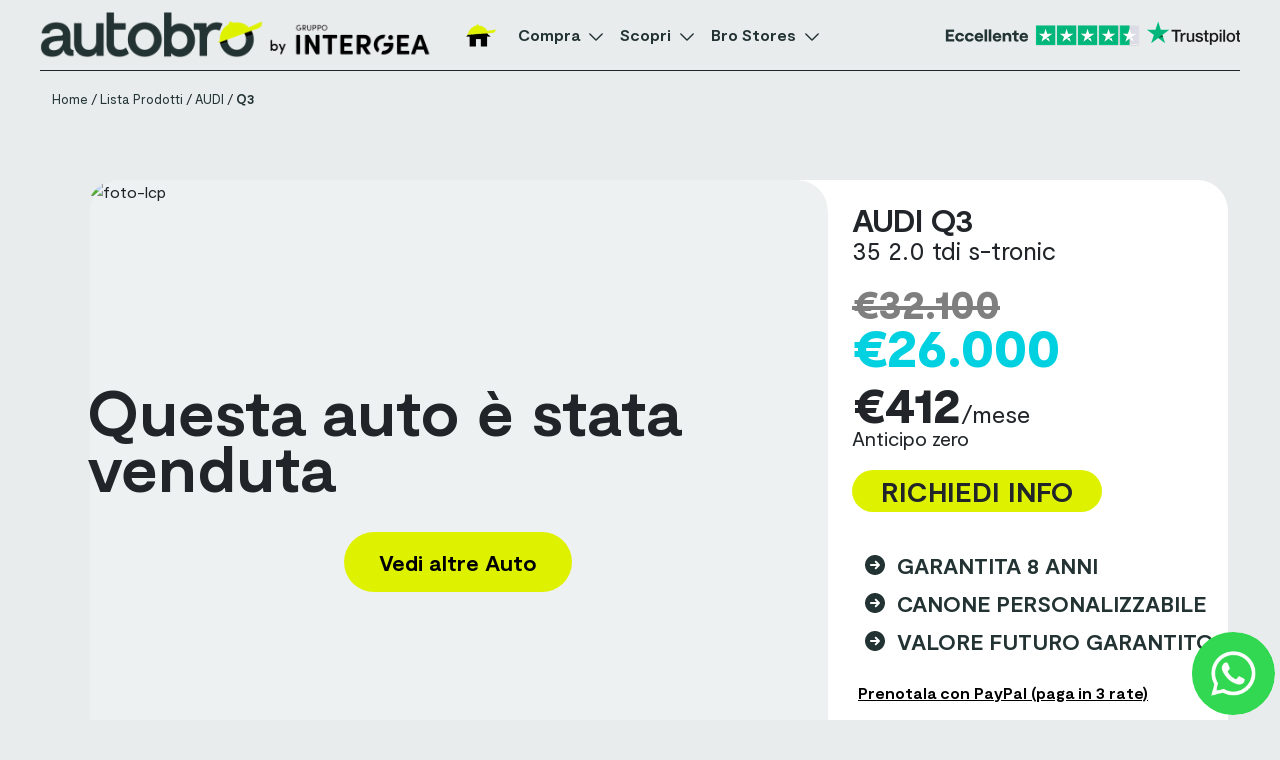

--- FILE ---
content_type: text/html; charset=UTF-8
request_url: https://www.autobro.it/auto/audi-q3-35-2-0-tdi-s-tronic-5/
body_size: 120446
content:
<!DOCTYPE html>
<html lang="it">

<head>
    <meta name='robots' content='max-image-preview:large' />
<link rel='dns-prefetch' href='//cdn.jsdelivr.net' />
<link rel="alternate" title="oEmbed (JSON)" type="application/json+oembed" href="https://www.autobro.it/wp-json/oembed/1.0/embed?url=https%3A%2F%2Fwww.autobro.it%2Fauto%2Faudi-q3-35-2-0-tdi-s-tronic-5%2F" />
<link rel="alternate" title="oEmbed (XML)" type="text/xml+oembed" href="https://www.autobro.it/wp-json/oembed/1.0/embed?url=https%3A%2F%2Fwww.autobro.it%2Fauto%2Faudi-q3-35-2-0-tdi-s-tronic-5%2F&#038;format=xml" />
<style>@charset "UTF-8";@keyframes swiper-preloader-spin{0%{transform:rotate(0)}to{transform:rotate(360deg)}}:root{--bs-blue:#0d6efd;--bs-indigo:#6610f2;--bs-purple:#6f42c1;--bs-pink:#d63384;--bs-red:#dc3545;--bs-orange:#fd7e14;--bs-yellow:#ffc107;--bs-green:#198754;--bs-teal:#20c997;--bs-cyan:#0dcaf0;--bs-white:#fff;--bs-gray:#6c757d;--bs-gray-dark:#343a40;--bs-gray-100:#f8f9fa;--bs-gray-200:#e9ecef;--bs-gray-300:#dee2e6;--bs-gray-400:#ced4da;--bs-gray-500:#adb5bd;--bs-gray-600:#6c757d;--bs-gray-700:#495057;--bs-gray-800:#343a40;--bs-gray-900:#212529;--bs-primary:#0d6efd;--bs-secondary:#6c757d;--bs-success:#198754;--bs-info:#0dcaf0;--bs-warning:#ffc107;--bs-danger:#dc3545;--bs-light:#f8f9fa;--bs-dark:#212529;--bs-primary-rgb:13, 110, 253;--bs-secondary-rgb:108, 117, 125;--bs-success-rgb:25, 135, 84;--bs-info-rgb:13, 202, 240;--bs-warning-rgb:255, 193, 7;--bs-danger-rgb:220, 53, 69;--bs-light-rgb:248, 249, 250;--bs-dark-rgb:33, 37, 41;--bs-white-rgb:255, 255, 255;--bs-black-rgb:0, 0, 0;--bs-body-color-rgb:33, 37, 41;--bs-body-bg-rgb:255, 255, 255;--bs-font-sans-serif:system-ui, -apple-system, "Segoe UI", Roboto, "Helvetica Neue", Arial, "Noto Sans", "Liberation Sans", sans-serif, "Apple Color Emoji", "Segoe UI Emoji", "Segoe UI Symbol", "Noto Color Emoji";--bs-font-monospace:SFMono-Regular, Menlo, Monaco, Consolas, "Liberation Mono", "Courier New", monospace;--bs-gradient:linear-gradient(180deg, rgba(255, 255, 255, 0.15), rgba(255, 255, 255, 0));--bs-body-font-family:var(--bs-font-sans-serif);--bs-body-font-size:1rem;--bs-body-font-weight:400;--bs-body-line-height:1.5;--bs-body-color:#212529;--bs-body-bg:#fff}*,::after,::before{box-sizing:border-box}.btn-close{box-sizing:content-box;width:1em;height:1em;padding:.25em;color:#000;background:url("data:image/svg+xml,%3csvg xmlns='http://www.w3.org/2000/svg' viewBox='0 0 16 16' fill='%23000'%3e%3cpath d='M.293.293a1 1 0 011.414 0L8 6.586 14.293.293a1 1 0 111.414 1.414L9.414 8l6.293 6.293a1 1 0 01-1.414 1.414L8 9.414l-6.293 6.293a1 1 0 01-1.414-1.414L6.586 8 .293 1.707a1 1 0 010-1.414z'/%3e%3c/svg%3e")center/1em auto no-repeat #fff0;border:0;border-radius:.25rem;opacity:.5}.modal-header .btn-close{padding:.5rem;margin:-.5rem -.5rem -.5rem auto}@media (prefers-reduced-motion:no-preference){:root{scroll-behavior:smooth}}body{margin:0;font-family:var(--bs-body-font-family);font-size:var(--bs-body-font-size);font-weight:var(--bs-body-font-weight);line-height:var(--bs-body-line-height);color:var(--bs-body-color);text-align:var(--bs-body-text-align);background-color:var(--bs-body-bg);-webkit-text-size-adjust:100%;background-color:#e8ecec!important}hr{margin:1rem 0;color:inherit;background-color:currentColor;border:0;opacity:.25}hr:not([size]){height:1px}h1,h2,h3,h4,h5,p,ul{margin-top:0;margin-bottom:.5rem}h2,h3,h5{font-weight:500;line-height:1.2}h1{font-size:calc(1.375rem + 1.5vw)}@media (min-width:1200px){h1{font-size:2.5rem}}h2{font-size:calc(1.325rem + .9vw)}@media (min-width:1200px){h2{font-size:2rem}}h3{font-size:calc(1.3rem + .6vw)}@media (min-width:1200px){h3{font-size:1.75rem}}h4{font-size:calc(1.275rem + .3vw)}@media (min-width:1200px){h4{font-size:1.5rem}}h5{font-size:1.25rem}p,ul{margin-bottom:1rem}ul{padding-left:2rem}ul ul{margin-bottom:0}b,strong{font-weight:bolder}a{color:#0d6efd;text-decoration:underline}img,svg{vertical-align:middle}label{display:inline-block}button{border-radius:0;text-transform:none}button,input,textarea{margin:0;font-family:inherit;font-size:inherit;line-height:inherit}[type=button],[type=submit],button{-webkit-appearance:button}.stars .star{width:20px;height:20px;margin-right:2px}textarea{resize:vertical}iframe{border:0}.container,.container-fluid{width:100%;padding-right:var(--bs-gutter-x, .75rem);padding-left:var(--bs-gutter-x, .75rem);margin-right:auto;margin-left:auto}@media (min-width:576px){.container{max-width:540px}}@media (min-width:768px){.container{max-width:720px}}@media (min-width:992px){.container{max-width:960px}}@media (min-width:1200px){.container{max-width:1140px}}@media (min-width:1400px){.container{max-width:1320px}}.row{--bs-gutter-x:1.5rem;--bs-gutter-y:0;display:flex;flex-wrap:wrap;margin-top:calc(-1*var(--bs-gutter-y));margin-right:calc(-.5*var(--bs-gutter-x));margin-left:calc(-.5*var(--bs-gutter-x))}.row>*{flex-shrink:0;width:100%;max-width:100%;padding-right:calc(var(--bs-gutter-x)*.5);padding-left:calc(var(--bs-gutter-x)*.5);margin-top:var(--bs-gutter-y)}.col-3{flex:0 0 auto;width:25%}.col-4,.col-6{flex:0 0 auto;width:33.33333333%}.col-6{width:50%}.col-12,.col-9{flex:0 0 auto;width:75%}.col-12{width:100%}.g-3{--bs-gutter-x:1rem;--bs-gutter-y:1rem}@media (min-width:768px){.col-md-6{flex:0 0 auto;width:50%}}@media (min-width:992px){.col-lg-3{flex:0 0 auto;width:25%}.col-lg-4,.col-lg-6{flex:0 0 auto;width:33.33333333%}.col-lg-6{width:50%}.col-lg-8,.col-lg-9{flex:0 0 auto;width:66.6667%}.col-lg-9{width:75%}.col-lg-12,.col-xl-3{flex:0 0 auto;width:100%}.col-xl-3{width:25%}}.form-label{margin-bottom:.5rem}.form-check-input,.form-control{background-color:#fff;-webkit-appearance:none;-moz-appearance:none;appearance:none}.form-control{display:block;width:100%;padding:.375rem .75rem;font-size:1rem;font-weight:400;line-height:1.5;color:#212529;background-clip:padding-box;border:1px solid #ced4da;border-radius:.25rem}textarea.form-control{min-height:calc(1.5em + .75rem + 2px)}.form-check-input{width:1em;height:1em;margin-top:.25em;vertical-align:top;background-repeat:no-repeat;background-position:center;background-size:contain;border:1px solid;-webkit-print-color-adjust:exact;color-adjust:exact}.form-check-input[type=checkbox]{border-radius:.25em}.btn{display:inline-block;font-weight:400;line-height:1.5;color:#212529;text-align:center;text-decoration:none;vertical-align:middle;background-color:#fff0;border:1px solid #fff0;padding:.375rem .75rem;font-size:1rem;border-radius:.25rem}.btn-primary{color:#fff;background-color:#0d6efd;border-color:#0d6efd}.fade:not(.show){opacity:0}.modal{position:fixed;top:0;left:0;z-index:1055;display:none;width:100%;height:100%;overflow-x:hidden;overflow-y:auto;outline:0}.modal-dialog{position:relative;width:auto;margin:.5rem}.modal-dialog-centered{display:flex;align-items:center;min-height:calc(100% - 1rem)}.modal-content{position:relative;display:flex;flex-direction:column;width:100%;background-color:#fff;background-clip:padding-box;border:1px solid;border-radius:.3rem;outline:0}.modal-body{position:relative;flex:1 1 auto;padding:1rem}.modal-header{display:flex;flex-shrink:0;align-items:center;justify-content:space-between;padding:1rem;border-bottom:1px solid #dee2e6;border-top-left-radius:calc(.3rem - 1px);border-top-right-radius:calc(.3rem - 1px)}@font-face{font-family:dashicons;src:url(assets/fonts/dashicons.eot?99ac726223c749443b642ce33df8b800);font-weight:400;font-style:normal}.dashicons{font-family:dashicons;display:inline-block;line-height:1;font-weight:400;font-style:normal;speak:never;text-decoration:inherit;text-transform:none;text-rendering:auto;-webkit-font-smoothing:antialiased;-moz-osx-font-smoothing:grayscale;width:20px;height:20px;font-size:20px;vertical-align:top;text-align:center}.dashicons-no-alt:before{content:""}.text-decoration-none{text-decoration:none!important}@media (min-width:576px){.modal-dialog{max-width:500px;margin:1.75rem auto}.modal-dialog-centered{min-height:calc(100% - 3.5rem)}}@media (min-width:992px){.modal-lg{max-width:800px}}.placeholder{display:inline-block;min-height:1em;vertical-align:middle;background-color:currentColor;opacity:.5}.placeholder-glow .placeholder{-webkit-animation:2s ease-in-out infinite placeholder-glow;animation:2s ease-in-out infinite placeholder-glow}.d-none{display:none!important}.justify-content-between{justify-content:space-between!important}.align-items-center{align-items:center!important}.mb-0{margin-bottom:0!important}.text-end{text-align:right!important}.text-center{text-align:center!important}.text-danger{--bs-text-opacity:1;color:rgba(var(--bs-danger-rgb),var(--bs-text-opacity))!important}@font-face{font-family:swiper-icons;src:url(data:application/font-woff;charset=utf-8;base64,\ [base64]//wADZ2x5ZgAAAywAAADMAAAD2MHtryVoZWFkAAABbAAAADAAAAA2E2+eoWhoZWEAAAGcAAAAHwAAACQC9gDzaG10eAAAAigAAAAZAAAArgJkABFsb2NhAAAC0AAAAFoAAABaFQAUGG1heHAAAAG8AAAAHwAAACAAcABAbmFtZQAAA/gAAAE5AAACXvFdBwlwb3N0AAAFNAAAAGIAAACE5s74hXjaY2BkYGAAYpf5Hu/j+W2+MnAzMYDAzaX6QjD6/4//Bxj5GA8AuRwMYGkAPywL13jaY2BkYGA88P8Agx4j+/8fQDYfA1AEBWgDAIB2BOoAeNpjYGRgYNBh4GdgYgABEMnIABJzYNADCQAACWgAsQB42mNgYfzCOIGBlYGB0YcxjYGBwR1Kf2WQZGhhYGBiYGVmgAFGBiQQkOaawtDAoMBQxXjg/wEGPcYDDA4wNUA2CCgwsAAAO4EL6gAAeNpj2M0gyAACqxgGNWBkZ2D4/wMA+xkDdgAAAHjaY2BgYGaAYBkGRgYQiAHyGMF8FgYHIM3DwMHABGQrMOgyWDLEM1T9/w8UBfEMgLzE////P/5//f/V/xv+r4eaAAeMbAxwIUYmIMHEgKYAYjUcsDAwsLKxc3BycfPw8jEQA/[base64]/uznmfPFBNODM2K7MTQ45YEAZqGP81AmGGcF3iPqOop0r1SPTaTbVkfUe4HXj97wYE+yNwWYxwWu4v1ugWHgo3S1XdZEVqWM7ET0cfnLGxWfkgR42o2PvWrDMBSFj/IHLaF0zKjRgdiVMwScNRAoWUoH78Y2icB/yIY09An6AH2Bdu/UB+yxopYshQiEvnvu0dURgDt8QeC8PDw7Fpji3fEA4z/PEJ6YOB5hKh4dj3EvXhxPqH/SKUY3rJ7srZ4FZnh1PMAtPhwP6fl2PMJMPDgeQ4rY8YT6Gzao0eAEA409DuggmTnFnOcSCiEiLMgxCiTI6Cq5DZUd3Qmp10vO0LaLTd2cjN4fOumlc7lUYbSQcZFkutRG7g6JKZKy0RmdLY680CDnEJ+UMkpFFe1RN7nxdVpXrC4aTtnaurOnYercZg2YVmLN/d/gczfEimrE/fs/bOuq29Zmn8tloORaXgZgGa78yO9/cnXm2BpaGvq25Dv9S4E9+5SIc9PqupJKhYFSSl47+Qcr1mYNAAAAeNptw0cKwkAAAMDZJA8Q7OUJvkLsPfZ6zFVERPy8qHh2YER+3i/BP83vIBLLySsoKimrqKqpa2hp6+jq6RsYGhmbmJqZSy0sraxtbO3sHRydnEMU4uR6yx7JJXveP7WrDycAAAAAAAH//wACeNpjYGRgYOABYhkgZgJCZgZNBkYGLQZtIJsFLMYAAAw3ALgAeNolizEKgDAQBCchRbC2sFER0YD6qVQiBCv/H9ezGI6Z5XBAw8CBK/m5iQQVauVbXLnOrMZv2oLdKFa8Pjuru2hJzGabmOSLzNMzvutpB3N42mNgZGBg4GKQYzBhYMxJLMlj4GBgAYow/P/PAJJhLM6sSoWKfWCAAwDAjgbRAAB42mNgYGBkAIIbCZo5IPrmUn0hGA0AO8EFTQAA);font-weight:400;font-style:normal}:root{--swiper-theme-color:#007aff}.swiper{margin-left:auto;margin-right:auto;position:relative;overflow:hidden;list-style:none;padding:0;z-index:1}.swiper-slide,.swiper-wrapper{width:100%;height:100%;position:relative}.swiper-wrapper{z-index:1;display:flex;box-sizing:content-box;transform:translate3d(0,0,0)}.swiper-slide{flex-shrink:0}:root{--swiper-navigation-size:44px}.swiper-button-next,.swiper-button-prev{position:absolute;top:50%;width:calc(var(--swiper-navigation-size)/44*27);height:var(--swiper-navigation-size);margin-top:calc(0px - (var(--swiper-navigation-size)/2));z-index:10;display:flex;align-items:center;justify-content:center;color:var(--swiper-navigation-color, var(--swiper-theme-color))}.swiper-button-next:after,.swiper-button-prev:after{font-family:swiper-icons;font-size:var(--swiper-navigation-size);text-transform:none!important;letter-spacing:0;font-variant:initial;line-height:1}.swiper-button-prev{left:10px;right:auto}.swiper-button-prev:after{content:"prev"}.swiper-button-next{right:10px;left:auto}.swiper-button-next:after{content:"next"}.swiper-zoom-container{width:100%;height:100%;display:flex;justify-content:center;align-items:center;text-align:center}.swiper-zoom-container>img{max-width:100%;max-height:100%;object-fit:contain}.swiper-lazy-preloader{width:42px;height:42px;position:absolute;left:50%;top:50%;margin-left:-21px;margin-top:-21px;z-index:10;transform-origin:50%;box-sizing:border-box;border:4px solid var(--swiper-preloader-color, var(--swiper-theme-color));border-radius:50%;border-top-color:transparent}.swiper:not(.swiper-watch-progress) .swiper-lazy-preloader{animation:1s linear infinite swiper-preloader-spin}.breadcrumbs span:last-child a,form a,header .header-menu>ul>li a,strong{color:#233333}.header-menu>ul>li a,div,h1,h2,h3,h4,h5,p,span{font-family:Moderat}.box-consigli a{text-decoration:underline;text-transform:uppercase;font-weight:900;font-size:22px;line-height:32px}header{display:flex;align-items:center;width:100%;background:#c5aced;position:relative;z-index:99999;background:#fff0;padding:0}.header-menu>ul>li a{color:#fff;font-size:16px;text-decoration:none;font-weight:600;line-height:40px;position:relative}@font-face{font-family:Moderat;src:url(/wp-content/themes/autobro/assets/fonts/Moderat\ Regular.ttf)format("truetype");font-weight:400;font-display:swap}@font-face{font-family:Moderat;src:url(/wp-content/themes/autobro/assets/fonts/Moderat\ Bold.ttf)format("truetype");font-weight:700;font-display:swap}@font-face{font-family:Moderat;src:url(/wp-content/themes/autobro/assets/fonts/Moderat\ Black.ttf)format("truetype");font-weight:900;font-display:swap}@font-face{font-family:Moderat;src:url(/wp-content/themes/autobro/assets/fonts/Moderat\ Light.ttf)format("truetype");font-weight:300;font-display:swap}@font-face{font-family:Moderat;src:url(/wp-content/themes/autobro/assets/fonts/Moderat\ Medium.ttf)format("truetype");font-weight:500;font-display:swap}.single-product .box-review.noslider .single-review-provider.trustpilot,p{margin-bottom:0}.single-product .container{max-width:1620px}#snackbar-error,#snackbar-success{visibility:hidden;min-width:250px;margin-left:-125px;background-color:#c3d5d7;text-align:center;border-radius:25px;padding:16px;position:fixed;z-index:999999999999999999;left:50%;top:50%;font-size:x-large;font-weight:700;transform:translate(-15%,-580%);line-height:20px}#snackbar-success{color:#006400}#snackbar-error{color:#8b0000}h1{font-size:67px;font-style:normal;font-weight:700;line-height:64px;letter-spacing:-1px}h4{font-size:28px}.header-menu>ul,header .bro-stores{padding-left:0;list-style:none}header .menu-item svg path{stroke:#233333}.container-calcolatore-finanziario .disclaimer .toggleable,.desktop,.header-menu>ul>li.menu-item-has-children svg,.modal-galleria-prodotto .modal-footer,.single-product>.container .breadcrumbs,header .logo-header-sticky,header .menu-item img.dark{display:block}.logo-header,.logo-header-sticky{width:450px;height:auto}.breadcrumbs span:last-child a,.mobile-prices-bar .full-price{font-weight:700}header .menu-item-has-children{padding-right:5px}header .menu-item-has-children .sub-menu li a{color:#233333;font-size:18px}#form-lead .message-container,#form-lead .paypal-container,.close-modal,.container-calcolatore-finanziario .disclaimer .show-more,.container-calcolatore-finanziario .my-border,.container-galleria-prodotto .swiper-button-next:after,.container-galleria-prodotto .swiper-button-prev:after,.header-menu>ul>li svg,.mobile-nav,.overlay-mobile,footer hr,header .logo-header,header .menu-item img.light,header .menu-toggler{display:none}#form-lead,.modal-galleria-prodotto .modal-footer,.modal-galleria-prodotto .modal-header{border:0}.mobile{display:none!important}header .menu-item a img.dark,header .menu-item a img.light{width:34px}header .bro-stores li{border-bottom:1px solid #efefef}.modal-header,header .bro-stores li:last-child{border-bottom:none}.header-menu>ul{display:flex;justify-content:center;margin:0;align-items:center}.header-menu>ul>li{padding:0 30px 0 10px}.header-menu>ul>li:first-child{padding:0 10px}.header-menu>ul>li>a:after{content:"";width:100%;transform:scaleX(0);transform-origin:bottom right;position:absolute;display:block;background:#233333;height:2px;bottom:-6px}.header-menu>ul>li>a>svg{top:-3px;position:absolute;right:-31px}.header-menu .sub-menu{background:#fff;border:0;padding:20px;position:absolute;width:900px;max-width:none;left:0;right:0;display:none;margin:auto;top:66px;border-radius:0 0 10px 10px;z-index:9}.header-menu .sub-menu a{position:relative;display:inline-block}.sub-menu-scopri .box-ctas .cta{height:100%;display:flex;flex-direction:column;justify-content:space-between}.box-faqs .read-more{color:#c5aced}.box-bro-ti-spiega .col-lg-3,.box-intro .primary,.container-galleria-prodotto,.container.box-intro{position:relative}.box-consigli h4.menu-title,.box-top-brands .menu-title,.box-top-models .menu-title{font-size:25px}.header-menu .box-faqs li a,.header-menu .cta a{font-size:16px;font-weight:700;text-decoration:none}.header-menu .box-consigli .cta{margin-top:20px}.header-menu .sub-menu-scopri .box-consigli .cta a{width:32%}.header-menu .sub-menu-scopri .cta a{width:63%;margin-top:10px}.sub-menu-scopri .left .cta{padding:0 0 20px}.sub-menu-scopri .box-ctas{height:168px}.sub-menu-scopri .box-ctas .menu-title{font-size:25px;margin-bottom:5px}.header-menu .sub-menu .read-more::after{background-color:#c5aced;bottom:6px}.header-menu .cta a{background-color:#def200;color:#233333;font-family:Moderat;line-height:25px;border-radius:50px;width:46%;display:flex;align-items:center;justify-content:space-between;padding:8px 20px;text-transform:uppercase;position:initial}.header-menu .menu-title{margin-bottom:10px;margin-top:0;font-size:19px;color:#233333;font-family:Moderat;text-transform:none}.box-bro-ti-spiega .menu-title{font-size:25px;margin-bottom:27px}.header-menu .cta{margin-bottom:15px}.header-menu .articoli{padding-left:0;list-style-type:none;margin-top:-6px}.header-menu .articoli>li h5{position:relative;margin:0;padding-left:16px}.header-menu .articoli>li h5:before{content:"-";position:absolute;left:0}.header-menu .brand a{line-height:26px!important}.header-menu .article-title a{text-decoration:none;font-weight:700;margin-bottom:7px;line-height:26px;font-size:19px;color:#233333;font-family:Moderat;text-transform:none}#form-lead .phone-number a,form a{text-decoration:underline}.header-menu .article-description{font-size:14px;margin-bottom:5px}.header-menu .left{border-right:1px solid #c7c8c9;display:flex;flex-direction:column;justify-content:flex-start}.header-menu .box-faqs .faqs,.header-menu .box-top-brands .brands,.header-menu .box-top-models .models{margin-bottom:10px;padding-left:0;list-style:none}#form-lead input,.header-menu .box-faqs .faqs li{margin-bottom:10px}.header-menu .box-faqs li a{text-transform:uppercase;display:inline-block;border:0;line-height:26px!important}.box-faqs p{margin-bottom:14px}.box-bro-stores .menu-title,.box-faqs .menu-title{font-size:25px;margin-bottom:4px}.box-ctas .menu-title{font-size:25px;margin-bottom:22px}.left .box-ctas{height:auto}.box-ctas,.box-faqs{border-bottom:1px solid #c7c8c9}.box-ctas{display:flex;flex-direction:column;justify-content:flex-start;padding-bottom:24px}.box-bro-ti-spiega,.box-top-brands{padding-top:20px}.box-ctas .cta:last-child{margin-bottom:0;padding-bottom:0}.whatsapp-fab-container{position:fixed;right:5px;bottom:5px;z-index:9999}.whatsapp-fab-container .whatsapp-fab{display:flex;border-radius:46px;overflow:hidden;align-items:center}.whatsapp-fab-container .whatsapp-fab>img{width:83px;height:83px;border-radius:45px;z-index:1}.whatsapp-fab-container .hidden-fab{right:84px;z-index:-1;border-radius:40px 0 0 40px;display:flex;align-items:center;transform:translateX(100%);text-align:center;justify-content:center;max-width:255px;background-color:#fff;visibility:hidden;border:0;height:0;width:285px}.whatsapp-fab-container img{background-color:#32d851;border-radius:50%;z-index:1}.whatsapp-fab-container a{position:absolute;left:0;right:0;bottom:0;top:0;z-index:999}.whatsapp-fab-container .seller-avatar{border-radius:54px;max-width:73px;max-height:73px;background-size:cover;min-width:73px;min-height:73px;background-position:center;margin-left:-1px}.whatsapp-fab-container .hidden-fab span{font-size:22px;line-height:22px;font-weight:700}.swiper-modal-galleria-prodotto{width:100%}#my-border-buttonLead,.box-info .paypal{display:flex;align-items:center;justify-content:center}.box-info .paypal{min-width:unset;width:100%;border:2px solid #c5aced;font-size:17px;padding:10px 0;color:#142323;background-color:#c5aced}.swiper-modal-galleria-prodotto .swiper-slide img{height:100%}#my-border-buttonLead{border-radius:25px!important;background:#def200;border:0;margin:auto;padding:0 61px;position:relative;width:245px;height:55px}#my-border-buttonLead.paypal{width:fit-content;background:#c5aced}#my-border-buttonLead img{position:absolute;top:0;bottom:0;width:55px;height:55px;right:-3px}#my-border-buttonLead.paypal svg{position:initial;width:23px;height:55px;margin-left:10px}#form-lead .disclaimer{line-height:18px;margin:14px auto;padding:0 177px}#modal-lead .modal-body{padding:0}#modal-lead .modal-header{padding-right:24px;padding-top:24px}#modal-lead .modal-content{border-radius:31px;overflow:hidden}#modal-lead .oppure-label{text-align:center;font-size:20px;margin-bottom:12px;margin-top:30px}#form-lead .phone-number,#form-lead .title{margin-top:0;text-align:center}#form-lead .title{font-size:32px;margin-bottom:8px;font-weight:700}#form-lead .subtitle{line-height:18px;font-size:16px;text-align:center;margin-bottom:20px}#form-lead .phone-number a{font-weight:700;font-size:40px;line-height:36px;color:#233333}#form-lead button[type=submit]{margin-top:25px}.loading{width:100px;display:none}.modal-galleria-prodotto .modal-footer ul li{background-size:cover;background-position:center;min-width:135px;height:75px;background-repeat:no-repeat;border:4px solid #fff0;margin:0 15px}.woocommerce .swiper-wrapper{padding-bottom:15px}.breadcrumbs .divider{margin:0 3px}.breadcrumbs{margin-top:15px;padding-left:0}.breadcrumbs a{color:#233333;font-weight:400}.modal-body,.modal-galleria-prodotto .modal-header .bottom,.modal-galleria-prodotto .modal-header .modal-title,.modal-galleria-prodotto .modal-header .top{display:flex;align-items:center}.text-box-form{flex-grow:1;border:1px solid #dcdcdc;border-radius:18px;background:#fff;outline:0;width:100%;padding:7px 15px}.modal-galleria-prodotto .swiper-button-next,.modal-galleria-prodotto .swiper-button-prev{color:#fff}.single-product .box-intro .full-price-container,.single-product .box-intro .rateal-price-container .rateal-prices{text-align:start}::-webkit-scrollbar-track{-webkit-box-shadow:inset 0 0 6px #fff0;border-radius:10px;background-color:#f5f5f5}::-webkit-scrollbar{width:10px;opacity:0;border-radius:10px}::-webkit-scrollbar-thumb{border-radius:10px;-webkit-box-shadow:inset 0 0 6px #fff0;background-color:#9dbbc0}.container-galleria-prodotto .swiper-slide img{height:100%;object-fit:cover;width:100%}.container-galleria-prodotto .swiper{padding:0;position:relative;height:100%}.container-galleria-prodotto .swiper-wrapper{padding:0;height:615px}.container-galleria-prodotto .swiper-button-prev{left:16px;width:auto}.container-galleria-prodotto .swiper-button-next{right:16px;width:auto}.container-galleria-prodotto .swiper-button-next img,.container-galleria-prodotto .swiper-button-prev img{height:auto;min-width:35px}.container-galleria-prodotto .conteggio-slides{background-color:#c7cecc;position:absolute;bottom:14px;z-index:9999;padding:0 15px;line-height:2em;right:16px;color:#000;font-weight:400;border-radius:35px;border:1px solid #9b9b9b}.modal-galleria-prodotto .modal-dialog{max-width:unset;padding-top:0;margin:0!important}.swiper-modal-galleria-prodotto{height:100%;padding-right:0!important}.swiper-modal-galleria-prodotto .swiper-slide{text-align:center;display:flex;align-items:center;justify-content:center}.modal-galleria-prodotto .modal-content{background-color:#2d2d2d;border:0;height:100vh}#form-lead{padding:0 20px}.modal-galleria-prodotto .modal-header .intestazione{display:flex;flex-direction:column;justify-content:flex-start;align-items:flex-start}.modal-galleria-prodotto .modal-header .top h2{font-weight:700;font-size:2.4em;line-height:1.18em;color:#fff;margin:0}.modal-galleria-prodotto .modal-header .top h3{font-weight:400;font-size:1.2em;line-height:1.17em;color:#fff;margin:0;padding-left:10px}.modal-galleria-prodotto .modal-header .bottom h5{color:#fff;font-size:1.32em;font-weight:700;line-height:1.55em;letter-spacing:.48px;margin:0}.modal-galleria-prodotto .modal-footer ul{display:flex;padding-left:0;justify-content:flex-start;list-style:none;overflow-x:scroll;flex-wrap:nowrap}.modal-galleria-prodotto .close-modal{font-size:47px;color:#fff;position:absolute;right:40px;top:15px;display:block}.container-calcolatore-finanziario .DD-calcolatore{font-size:1.25em;text-transform:uppercase;letter-spacing:.96px;text-align:center;background-position:center;background-size:1em;background-repeat:no-repeat;color:#142323;background-color:#e1f501;border:2px solid #e1f501;border-radius:26px}.single-product .attribute svg{margin-right:25px;height:60px;width:60px;fill:#9fbdc2;min-height:60px;min-width:60px}.my-border{border-bottom:1px solid #cacaca}.container-calcolatore-finanziario .disclaimer{font-size:10px;margin:0 0 20px;font-weight:300;padding:0}.frame-container{display:none;position:fixed;left:0;right:0;top:0;bottom:0;z-index:999999999;height:100vh}.frame-container iframe{height:100%;width:100%;position:relative;z-index:0}.frame-container .comandi{position:absolute;bottom:75px;left:0;right:0;display:flex;justify-content:center}.frame-container .comandi a{color:#233333;border-radius:32px;background-color:#e1f500;padding:8px 29px;margin-right:14px;display:flex;align-items:center}.frame-container .close-frame{position:absolute;right:25px;top:14px;color:#e1f500;font-size:31px;z-index:1}.my-border{width:92%;margin:auto}.modal-galleria-prodotto{overflow-y:hidden;z-index:999999}.box-intro .usps-anchor ul li{margin-bottom:16px}.box-bro-ti-spiega .menu-decoration{max-width:100%;width:120px;position:absolute;right:13px}.box-intro{border-radius:31px 31px 0 0;padding-bottom:0;overflow:hidden}.box-intro h1,.single-product .box-intro h1{font-size:34px;line-height:28px;text-transform:uppercase;margin-bottom:0}.box-intro h2{margin-bottom:5px;font-size:20px;font-weight:400}.box-intro .full-price h3{text-decoration:line-through;margin-bottom:0;font-size:40px;line-height:32px;font-weight:900;color:#000;opacity:.5}.box-intro .promo-price h3{color:#00d1e0;font-weight:900;line-height:32px;font-size:55px;margin-bottom:3px;margin-top:10px}.single-product .box-intro .full-price-container{margin-top:24px}.box-intro .rateal-prices{text-align:end}.box-intro .rateal-prices .advance-label,.box-intro .rateal-prices .rateal-label{margin-bottom:0;font-size:20px;line-height:24px;font-weight:400}.box-intro .rateal-prices .rateal-label{font-size:24px}.box-intro .contact-btn{background-color:#def200;border:0;padding:0 20px;border-radius:100px;display:flex;justify-content:center;text-decoration:none;color:inherit;width:100%;align-items:flex-end;max-width:250px;text-transform:uppercase;font-size:28px;font-weight:700;margin-top:20px;margin-bottom:42px}.box-intro .rateal-prices .rateal-label span.price{font-weight:900;font-size:50px}.single-review-provider>a{justify-content:center}.modal-galleria-prodotto .modal-content .modal-body{overflow:hidden;display:flex;flex-direction:column;justify-content:center;align-items:center}.modal-galleria-prodotto .promo-amount{color:#c8aff0;margin:0 10px 0 0}.breadcrumbs a,.breadcrumbs span{font-size:13px;text-decoration:none}.single-product .breadcrumbs{padding:0;margin-bottom:14px}.modal-galleria-prodotto-buttons a{border-radius:32px;padding:8px 15px;color:#233333;background:#e1f500;text-decoration:none;border:1px solid #233333!important;text-align:center}.modal-galleria-prodotto-buttons a.open-info.desktop{margin-top:20px;background-color:#c8aff0}.modal-galleria-prodotto-buttons.comandi{margin-top:20px;position:absolute;z-index:9;bottom:52px}.progress-item h3{border-bottom:1.5px solid;font-weight:700;color:#233333;margin-bottom:30px}.single-product .attribute{display:flex;margin-bottom:40px}.single-product .product-equipments{column-count:3;margin-bottom:0}.single-product .product-equipments li{padding-right:40px;line-height:28px}.single-product .box-contact-form form button{background:#ff696a;color:#233333;font-weight:700;border-radius:20px;padding:7px 45px;margin-top:20px;border:0}#form-lead .paypal-logo{width:200px;margin-bottom:7px}#form-lead textarea{color:#233333;border-radius:18px;margin-bottom:10px}.badge-trattativa span,.mobile-prices-bar .product-name{text-transform:uppercase;font-weight:700}.mobile-prices-bar .full-price,.mobile-prices-bar .product-name,.mobile-prices-bar .rateal{font-size:12px}.modal-lead{z-index:2147483632}html h1{font-size:3.625rem;line-height:48px}html h2{font-size:1.563rem;line-height:32px}.single-product .reviews-average{align-items:center}.single-product .noslider .reviews-average{align-items:flex-start}.single-product .badge-sold h4{font-size:64px;margin-bottom:37px;line-height:56px}.single-product .badge-sold{position:absolute;top:0;right:0;left:0;bottom:0;z-index:2;background:#e8ececbd;border-radius:31px;display:flex;align-items:center;justify-content:center;flex-direction:column}.single-product .badge-sold a{padding:14px 35px;font-size:22px}.single-product .gallery-buttons{position:absolute;bottom:17px;z-index:1;left:67px;flex-direction:row;gap:12px;display:flex;align-items:flex-end;right:100px}.single-product .gallery-buttons>a{font-size:22px;color:inherit;text-decoration:none;font-weight:700;background-color:#c5aced75;height:100%;display:flex;align-items:center;margin-right:12px;border-radius:30px;transition:.3s;position:relative;overflow:hidden;white-space:nowrap;padding-right:0;max-width:45px;gap:0}.single-product .gallery-buttons>a img{margin-right:7px;width:45px}.single-product .box-review.noslider .reviews-average{padding-bottom:0}.discover,h4{line-height:32px;font-weight:700;font-style:normal}.single-product .attribute h4{font-size:22px;margin-bottom:0;line-height:32px;color:#233333;font-weight:700}.single-product .attribute h5{font-size:18px;margin-bottom:0;color:#233333;font-weight:400}.single-product .galleria-prodotto{padding-left:35px}.single-product .box-review.noslider .row{--bs-gutter-x:35px}.single-product .box-review.noslider{padding:35px 0}#form-lead .leadtext-send-lead{font-size:24px;font-weight:700}#form-lead .phone-container img{width:55px;height:55px}.single-product .radius{display:block;text-align:center;align-self:center;margin:auto;background:#def200;border-radius:34px;width:55px;height:55px}.single-product .radius svg{width:55px;height:55px;padding:8px}.single-product>.container .breadcrumbs{margin-bottom:70px}.single-product .box-intro h2{font-size:25px;line-height:25px}.single-product .box-intro h1{font-size:32px;margin-bottom:5px}.single-product .box-intro .secondary{padding-top:25px;padding-right:calc(var(--bs-gutter-x)*.5);padding-left:calc(var(--bs-gutter-x)*.5)}.single-product .box-intro .bg{position:absolute;top:0;left:50px;right:12px;bottom:0;background:#fff;z-index:-1;border-radius:31px}.single-product .container-galleria-prodotto{overflow:hidden;border-radius:31px;height:615px}.box-intro .rateal-price-container{margin-top:30px}.box-intro .usps-anchor ul{list-style:none;padding-left:0;margin:0}.box-intro .usps-anchor ul li a{color:#233333;text-decoration:none;display:flex;flex-direction:row;align-items:center}.box-intro .usps-anchor ul li span{font-size:22px;line-height:22px;font-weight:700;margin-left:12px}.box-intro .usps-anchor{padding-left:13px;position:relative;background-color:#fff;border-radius:0 0 31px 31px}.box-intro .usps-anchor>svg{position:absolute;right:25px;bottom:-29px;width:96px;height:110px}.box-info{top:80px;background-color:#fff;border-radius:0;border:0;padding-bottom:65px}.single-product .progress-item{margin-top:71px}.single-product .progress-item .toggleable{display:inline}.box-info>.container>.row{--bs-gutter-x:42px}.single-product .sticky-product-header{position:sticky;top:0;left:0;right:0;bottom:0;background:#233333;z-index:999999;padding:7px 0;display:none}.single-product .sticky-product-header-container{display:flex;align-items:center;justify-content:space-between;z-index:0}.single-product .sticky-product-header-container h2{font-size:28px;line-height:27px;color:#fff;font-weight:700;margin-bottom:0}.single-product .sticky-product-header-container .prices{display:flex;align-items:center;position:absolute;left:0;right:0;justify-content:center}.single-product .sticky-product-header-container .prices .or-label{color:#fff;font-size:18px;line-height:32px;font-weight:700;margin:0 24px}.single-product .sticky-product-header-container h3{font-size:20px;color:#fff;line-height:32px;font-weight:400;margin-bottom:0}.single-product .sticky-product-header-container .prices .promo-price h3,.single-product .sticky-product-header-container .prices .rateal-price span{font-size:30px;color:#fff;line-height:32px;font-weight:900;margin-bottom:0}.single-product .sticky-product-header-container .contact-btn{background-color:#def200;border:0;padding:0 20px;border-radius:100px;display:flex;justify-content:center;text-decoration:none;color:inherit;width:100%;align-items:flex-end;max-width:250px;text-transform:uppercase;font-size:25px;font-weight:700;margin:0;z-index:1}.badge-trattativa,.box-info .usp.consegna,.box-info .usp.consumatori,.box-info .usp.controlli,.box-info .usp.pagala-come-vuoi,.box-info .usp.valore-garantito{border-radius:30px;position:relative}.box-info .usp .text a{font-size:16px;line-height:25px;color:#233333}.box-info .usp.controlli{background:#ff696a;margin-top:20px}.box-info .usp.consegna{background:#bbe204;margin-top:0;padding-top:35px;padding-bottom:25px}.container-galleria-prodotto .swiper.swiper-badges-galleria-prodotto{position:absolute;top:20px;left:20px;z-index:2;max-width:278px;height:fit-content}.container-galleria-prodotto .swiper.swiper-badges-galleria-prodotto .swiper-slide{height:fit-content}.container-galleria-prodotto .swiper.swiper-badges-galleria-prodotto .swiper-wrapper{height:auto}.container-galleria-prodotto .swiper.swiper-badges-galleria-prodotto img{width:230px;height:auto}.badge-trattativa{right:9px;cursor:pointer;position:absolute;z-index:9;width:fit-content;bottom:8px;top:22px}.badge-trattativa span{color:#fff;font-weight:900;font-size:16px;background-color:#ff696a;display:block;text-align:center;border-radius:30px;padding:3px 30px}.box-info .usp.valore-garantito{background:#233333;padding:30px 125px 30px 35px}.box-info .usp.valore-garantito svg{position:absolute;bottom:-27px;right:-30px}.box-info .usp.pagala-come-vuoi{background-color:#c5aced;padding-top:35px;padding-bottom:35px}.box-info .usp.consumatori{display:flex;align-items:center;background:#c5aced;justify-content:flex-end;padding:10px 16px 10px 100px;margin-bottom:56px}.box-info .usp.consumatori .text a{font-size:16px;line-height:18px;color:#233333;font-weight:400;display:block;margin-bottom:3px;text-align:end;margin-top:0}.container-calcolatore-finanziario .DD-calcolatore{min-width:unset;width:250px;padding:5px 0;justify-self:center;margin-top:32px;font-weight:900}.single-product .show-more{color:#233333;font-weight:700;display:none}.paypal-btn-container .book-btn{width:fit-content;align-self:center;margin-top:28px;background:0 0;border:0;text-decoration:underline;font-weight:700}.box-your-choices h1,html h1{font-weight:700}.swiper-by-tags-container{position:relative}.reviews-stars{display:flex;align-items:center;justify-content:flex-start;margin-bottom:17px;margin-top:11px}.reviews-stars a{color:#25109b}@media (max-width:1600px){.single-product .container{max-width:1350px}.box-info>.container>.row{--bs-gutter-x:1.5rem}.box-intro .usps-anchor>svg{display:none}.box-info .usp.valore-garantito svg{position:absolute;bottom:-27px;right:-13px;width:163px}}@media (max-width:1350px){.single-product .container{max-width:1200px}}@media (max-width:1200px){.container-calcolatore-finanziario .DD-calcolatore{width:100%;min-width:unset;font-size:16px;font-weight:900}.container-calcolatore-finanziario .disclaimer{padding-left:31px;padding-right:31px}}@media (max-width:991px){.single-product .container-galleria-prodotto{height:233px}.lcp-placeholder,.lcp-placeholder img{height:100%!important}.reviews-stars{margin-top:0}.single-product .box-intro{padding-bottom:20px}.box-intro .book-btn{justify-self:center;margin-top:18px;background:0 0;border:0;text-decoration:underline;font-weight:700}.container-galleria-prodotto .swiper.swiper-badges-galleria-prodotto{height:fit-content;top:10px;left:10px;max-width:100%}.container-galleria-prodotto .swiper.swiper-badges-galleria-prodotto .swiper-wrapper{height:auto}.container-galleria-prodotto .swiper.swiper-badges-galleria-prodotto img{width:110px;height:auto}.box-intro .usps-anchor>svg,.container-calcolatore-finanziario .disclaimer .show-more,.mobile-nav,.modal-galleria-prodotto-buttons a.open-info{display:block}.box-info .usp.valore-garantito svg{width:103px;position:absolute;bottom:-10px;right:-16px}.container-calcolatore-finanziario .disclaimer .toggleable,.modal-galleria-prodotto .modal-footer,.modal-galleria-prodotto .modal-header .intestazione,.single-product .progress-item .toggleable,header .menu-desktop{display:none}.single-product .product-equipments li{line-height:24px}.single-product .progress-item{margin-top:25px}.box-info>.container,.box-info>.container>.row>.col-lg-12{padding-left:20px;padding-right:20px}.box-info>.container>.row{margin-left:-20px;margin-right:-20px}#form-lead .disclaimer,.modal-galleria-prodotto .modal-header,.modal-lead{padding:0}.box-info .usp.consegna{font-size:12px;line-height:15px;font-weight:400}.container-galleria-prodotto .swiper{position:relative}.single-product .reviews-average{align-items:center}.desktop,.single-product footer .whatsapp-fab-container,footer .whatsapp-fab-container.desktop{display:none!important}.single-product .show-more{display:inline-block}.secondary{margin-top:0}.box-intro .usps-anchor ul li span{font-size:16px}.single-product .galleria-prodotto{padding-left:0}.box-intro .rateal-prices,.box-intro .rateal-prices .rateal-label{text-align:start}.single-product .box-intro .full-price-container,.single-product .box-intro .rateal-price-container .rateal-prices{text-align:end}.single-product .box-intro .bg{left:8px;right:8px}#form-modal,.single-product .box-intro .secondary{padding:0 10px}.single-product .box-intro{background-color:unset;padding-left:10px}.box-intro h2,.swiper-modal-galleria-prodotto .swiper-button-next:after,.swiper-modal-galleria-prodotto .swiper-button-prev:after{font-size:20px}.box-intro h1{font-size:34px;line-height:28px}.single-product .box-intro>.row{--bs-gutter-x:1.5rem}.modal-galleria-prodotto .close-modal{z-index:99999}.box-bro-ti-spiega .menu-title,.box-intro .usps-anchor ul li:last-child,.header-menu .box-faqs .faqs,.header-menu .box-faqs .faqs li{margin-bottom:0}.box-intro .row:first-child>div,.box-intro .row>div{padding-left:10px;padding-right:10px}.box-intro .row:first-child{margin-left:-10px;margin-right:-10px}.single-product .attribute .testo,.trustpilot{text-align:center}.header-menu>ul>li>a>svg{right:0}.whatsapp-fab-container.mobile>a,header .logo-container{position:initial}footer .whatsapp-fab-container.mobile .whatsapp-fab-icon{width:50px;height:50px}.container-galleria-prodotto .swiper-button-next img,.container-galleria-prodotto .swiper-button-prev img{min-width:unset;max-width:15px}.logo-header,.logo-header-sticky,header .logo-header-sticky{width:215px;height:auto}.box-intro .rateal-prices .rateal-label span{font-weight:400;font-size:16px;display:block;width:100%}.box-intro .rateal-prices .rateal-label{display:flex;flex-wrap:wrap;align-items:baseline}.box-intro .rateal-prices .rateal-label .price{font-weight:900;font-size:40px;display:inline;width:auto;margin-right:3px;line-height:32px}.single-product .gallery-buttons.mobile{display:flex!important;position:absolute;z-index:2;right:8px;bottom:unset;left:unset}.single-product .gallery-buttons>a{margin-bottom:10px;margin-right:7px;margin-top:10px;width:fit-content;padding:0}.single-product .gallery-buttons>a img{margin:0;width:22px;height:auto}.modal-header .btn-close{box-shadow:none!important}.mobile{display:block!important}.close-modal{display:block;z-index:99}.single-product .attribute{margin-bottom:15px;display:flex;flex-direction:column;align-items:center;justify-content:center}.mobile-prices-bar{display:none;padding:10px 0 0}.container-calcolatore-finanziario .disclaimer{font-size:10px;line-height:13px;text-align:center;font-weight:300}.reviews-count-number{font-size:12px}.galleria-prodotto{border-radius:31px;overflow:hidden}.container-galleria-prodotto .swiper{margin:0}.header-menu>ul{flex-direction:column}.whatsapp-fab-container .whatsapp-fab>img{width:42px;height:42px}.whatsapp-fab-container .hidden-fab span{font-size:13px;line-height:15px;flex-grow:1}.whatsapp-fab-container .seller-avatar{min-width:32px;min-height:32px;margin-right:7px}.overlay-mobile-container .tel-btn{margin-right:10px}.header-menu .sub-menu,footer hr{display:block;background:#fff}.header-menu>ul>li:first-child{padding:19px 0}.mobile-nav .stores{padding-left:0;margin-top:10px}.mobile-nav .stores .menu-item{padding:11px 0}.mobile-nav .stores .menu-item a{color:#233333;text-decoration:none;font-weight:500;font-size:23px;display:flex;align-items:center}.header-menu .box-faqs li,.header-menu .box-faqs li a{text-transform:initial;font-size:18px!important;font-weight:400;text-decoration:underline}.header-menu .brand a{font-weight:400;font-size:18px!important;color:#233333;text-decoration:underline}.header-menu .article-title a,.mobile-nav .faqs .read-more{font-weight:400;font-size:18px}.box-esperto-di-auto,.box-esperto-di-auto .menu-title,.header-menu .box-faqs li a,.mobile-nav .box-bro-ti-spiega .articoli .article-description,.mobile-nav .box-bro-ti-spiega .articoli .article-title a,.mobile-nav .box-bro-ti-spiega .articoli h5{color:#233333}.progress-item h3{margin-bottom:17px}footer hr{margin:20px 0 0!important}.header-menu{margin-top:35px}.header-menu>ul>li{padding:5px 0}.header-menu .sub-menu{right:unset;left:-100%;bottom:0;width:100%;padding:0 43px;top:70px}.box-bro-ti-spiega{margin-top:0;align-items:center;padding-top:20px}.box-bro-ti-spiega>div{display:flex;align-items:center;margin-bottom:10px}.box-esperto-di-auto .menu-title{font-size:25px;margin-bottom:4px}.box-esperto-di-auto{margin-top:24px}.box-esperto-di-auto p{line-height:20px;margin-bottom:20px}.box-top-brands,.mobile-nav .box-faqs{margin-top:20px;height:unset;border-top:1px solid #c7c8c9;padding-top:20px}.mobile-nav .sub-menu{overflow:auto;padding-bottom:80px}.box-bro-ti-spiega .menu-decoration{max-width:100%;width:80px;position:initial;margin-left:15px;height:auto}.mobile-nav .box-bro-ti-spiega .articoli .article-title a{margin-bottom:0;text-decoration:underline}.box-top-models,.container-calcolatore-finanziario .disclaimer:last-child{margin-top:10px;margin-bottom:0}.mobile-nav .back-button{display:none;position:absolute;top:18px;left:43px;color:#233333;font-size:22px;align-items:center}.mobile-nav .back-button svg{width:30px;margin-right:10px;border:2px solid;border-radius:50%}.mobile-nav .faqs .read-more{max-width:280px;color:#233333;border-radius:20px;display:flex;align-items:center;justify-content:space-between;padding:4px 10px 4px 0;margin-bottom:20px;margin-top:0;text-decoration:underline}.mobile-nav .close-menu path{stroke:#233333}.header-menu>ul>li>a{list-style:none;color:#233333;text-decoration:none;font-weight:500;font-size:23px}.header-menu .menu-item,.header-menu>ul>li a{display:flex;justify-content:space-between;width:100%;align-items:center}.header-menu>ul>li a{position:relative;line-height:initial}.header-menu .menu-item{border-bottom:1px solid #23333340;padding:19px 0}.header-menu .menu-item:last-child{border-bottom:none}.modal-galleria-prodotto{overflow:hidden;background-color:#2d2d2d}.modal-galleria-prodotto .modal-dialog{width:100vw;max-width:none;height:100%;margin:0}.single-product .breadcrumbs{padding-left:6px;line-height:16px}#modal-lead .modal-content{border-radius:0}.breadcrumbs{margin-top:0;padding:0}.woocommerce .swiper-wrapper{padding-bottom:0}.modal-galleria-prodotto .modal-header{padding-top:25px}.modal-galleria-prodotto .modal-header .top h3{font-size:13px;padding-left:0}.modal-galleria-prodotto .modal-header .bottom,.modal-galleria-prodotto .modal-header .top{display:flex;flex-direction:column;align-items:flex-start}.modal-galleria-prodotto .close-modal{top:25px;right:25px;font-size:35px}.container-calcolatore-finanziario .DD-calcolatore{min-width:unset;width:190px;padding:0;justify-self:center}.mobile-nav button,.modal-galleria-prodotto .modal-content .modal-body{display:flex;align-items:center;padding:0}.modal-galleria-prodotto .modal-content{height:100vh}.mobile-nav{position:fixed;top:0}.container-calcolatore-finanziario .disclaimer{margin:0 0 10px;padding:0}.container-galleria-prodotto .swiper-wrapper{height:100%}.container-galleria-prodotto .conteggio-slides{bottom:12px;left:unset;padding:0 10px;font-size:14px;display:none}.single-product .gallery-buttons{flex-wrap:wrap;margin-bottom:5px}.mobile-nav button{background-color:#def200;color:#233333;margin-bottom:0;position:relative;width:100%;border:0;border-radius:26px;padding:16px 18px;justify-content:space-between;line-height:24px}.single-product .mobile-nav .close-menu rect{fill:#233333}.container-galleria-prodotto .swiper-button-next:after,.container-galleria-prodotto .swiper-button-prev:after,.mobile-nav button{font-size:20px;font-weight:700}header .menu-toggler{display:inline-flex;justify-content:flex-end}.mobile-nav .close-menu,header .menu-toggler-icon{width:32px;height:32px;border-radius:16px;align-items:center;align-self:flex-end;display:flex}header .menu-toggler-icon{justify-content:center;padding:3px;background-color:#def200;color:#000}.box-intro .usps-anchor{padding-left:13px;position:relative;background-color:#fff;padding-top:35px;padding-bottom:25px;border-radius:0 0 31px 31px}.box-intro .usps-anchor ul li{margin-bottom:8px}.box-info{border:0;border-radius:0;padding-bottom:42px;margin-top:46px;padding-top:0}.box-info .usp.consegna,.box-info .usp.controlli,.box-info .usp.pagala-come-vuoi,.box-info .usp.valore-garantito{border-radius:30px;position:relative}.modal-galleria-prodotto .modal-header .bottom h5{font-size:22px}.box-info .usp.consumatori .text a{font-size:14px;margin-bottom:3px;text-align:end}.box-info .usp.consumatori{padding-right:32px;padding-left:90px;margin-bottom:28px}.box-info .usp.controlli{background:#ff696a;margin-top:20px}.box-info .usp.consegna{background:#bbe204;margin-top:35px}.box-info .usp.valore-garantito{background:#233333;margin-top:30px}.box-info .usp.pagala-come-vuoi{background-color:#c5aced;margin-top:35px}.modal-lead .modal-dialog{margin:0;max-width:unset}.modal-lead .modal-content{min-height:100vh}h4{line-height:22px;font-size:20px}.mobile-nav{left:-100%;bottom:0;background:#fff;z-index:99999;padding-left:43px;padding-right:43px;display:flex;flex-direction:column;justify-content:center;padding-bottom:95px}.mobile-nav .close-menu rect{fill:#def200}.single-product .mobile-nav .close-menu path,.single-product header .menu-toggler-icon path{stroke:#fff}.mobile-nav .close-menu{position:absolute;right:12px;top:16px;color:#fff;justify-content:center;background-color:#c8aff0}.mobile-nav>a button{margin-top:55px}.single-product .breadcrumbs{padding-top:23px;margin-bottom:6px}.modal-galleria-prodotto .promo-amount{margin-top:7px;line-height:30px;margin-bottom:8px;margin-left:0;font-size:32px}.single-product .box-intro .full-price{display:flex;align-items:center}.container-galleria-prodotto{position:relative;padding:0;border-radius:31px 31px 0 0}.modal-galleria-prodotto .modal-content .modal-body{flex-direction:column;justify-content:center}.swiper-modal-galleria-prodotto{height:300px}.swiper-modal-galleria-prodotto .swiper-slide img{display:block;width:100%;max-width:unset;max-height:100%;margin:0;height:100%}.modal-galleria-prodotto-buttons.comandi{position:initial;display:flex;text-align:center;align-items:center;justify-content:center;flex-wrap:wrap;width:88%}.modal-galleria-prodotto-buttons.comandi .open-foto-360,.modal-galleria-prodotto-buttons.comandi .open-imperfezioni{flex:0 0 46%}.modal-galleria-prodotto-buttons.comandi .open-info{flex:0 0 94%;margin-top:7px;background-color:#c8aff0}.modal-galleria-prodotto .modal-header .top h2{font-size:26px;margin-bottom:4px}.container{max-width:1024px;--bs-gutter-x:initial}.box-intro{margin-top:0;position:relative;padding-left:10px;padding-right:10px}.box-intro>.row{--bs-gutter-x:10px}.container-galleria-prodotto .swiper-button-next{right:5px}.container-galleria-prodotto .swiper-button-prev{left:5px}.full-price-container{order:-1;text-align:start!important}.single-product .box-intro h2{font-size:16px;line-height:20px}.box-intro .rateal-prices .advance-label{line-height:19px;font-size:18px;font-weight:300;text-align:start}.box-intro .full-price h3{font-size:30px;line-height:32px;font-weight:900;color:#000;opacity:.5}.single-product .brand-model-reviews-prices{padding-left:10px;padding-right:10px;padding-top:16px;background-color:#fff}.single-product>.container .breadcrumbs{margin-bottom:6px}.box-intro .promo-price h3{color:#00d1e0;font-weight:900;line-height:32px;font-size:40px;margin-bottom:3px;margin-top:0}.brand-model-reviews-prices .rateal-prices{margin-top:27px}.single-product .box-intro h1{font-size:25px;line-height:23px;margin-bottom:0}.box-intro .rateal-prices .rateal-label{line-height:18px;font-size:16px}.container-galleria-prodotto .swiper{height:460px}.overlay-mobile{position:fixed;bottom:0;z-index:999;left:0;right:0;display:block;justify-content:space-between;align-items:flex-end;background-color:#fff}.overlay-mobile-container{display:flex;overflow-x:auto;background-color:#fff;padding:10px}.overlay-mobile-container img,.overlay-mobile-container svg{width:45px;height:45px;border:#233333;border-radius:100px}.overlay-mobile-container .contact-btn{margin-right:10px;font-size:21px;display:flex;align-items:center;justify-content:center;text-decoration:none;text-transform:uppercase;border-radius:25px;padding:3px 0;min-width:144px;background:#def200;color:#233333;font-weight:700}#form-lead .subtitle{margin-bottom:25px!important}#form-lead button[type=submit]{margin:18px 0 0;width:100%}#form-lead .title{margin-bottom:20px;line-height:29px;margin-top:10px}.mobile-prices-bar{bottom:82px;z-index:9999}.overlay-mobile-container button{border:0;background-color:#fff0;padding:0;margin-right:8px}.overlay-mobile .contact-btn span{font-size:22px;text-transform:initial}.single-product .attribute svg{min-width:40px}.single-product .attribute h4{font-size:19px}.single-product .product-equipments{column-count:1;padding-left:20px;margin-bottom:0}.single-product header .menu-toggler-icon{background-color:#233333}html h1{font-size:1.75rem;line-height:28px}html h2{font-size:1.313rem}header .menu-toggler-icon path{stroke:#000}.box-consigli p{font-size:14px;line-height:24px;font-weight:500}.box-review{padding:14px 20px}.box-info .usp.consegna,.box-info .usp.pagala-come-vuoi{padding-top:10px;padding-bottom:10px}.box-info .usp.valore-garantito{padding:10px 70px 10px 35px}}@media (max-width:767px){.box-intro .usps-anchor>svg{position:absolute;right:0;bottom:-48px;width:78px}.single-product .gallery-buttons>a img{margin:0;width:28px;height:auto}.box-intro .book-btn{justify-self:center;margin-top:0;background:0 0;order:none;text-decoration:underline;font-weight:700}.container-calcolatore-finanziario .disclaimer .show-more,.mobile-nav,.modal-galleria-prodotto-buttons a.open-info{display:block}.container-calcolatore-finanziario .disclaimer .toggleable,.modal-galleria-prodotto .modal-footer,.modal-galleria-prodotto .modal-header .intestazione,.single-product .progress-item .toggleable,header .menu-desktop{display:none}.single-product .product-equipments li{line-height:24px}.single-product .progress-item{margin-top:25px}.box-info>.container,.box-info>.container>.row>.col-lg-12{padding-left:20px;padding-right:20px}.box-info>.container>.row{margin-left:-20px;margin-right:-20px}#form-lead .disclaimer,.modal-galleria-prodotto .modal-header,.modal-lead{padding:0}.box-info .usp.consegna{font-size:12px;line-height:15px;font-weight:400}.container-galleria-prodotto .swiper{position:relative}.single-product .reviews-average{align-items:center}.desktop,.single-product footer .whatsapp-fab-container,footer .whatsapp-fab-container.desktop{display:none!important}.single-product .show-more{display:inline-block}.secondary{margin-top:0}.box-intro .usps-anchor ul li span{font-size:16px}.single-product .galleria-prodotto{padding-left:0}.box-intro .rateal-prices,.box-intro .rateal-prices .rateal-label{text-align:start}.single-product .box-intro .full-price-container,.single-product .box-intro .rateal-price-container .rateal-prices{text-align:end}.single-product .box-intro .bg{left:8px;right:8px}#form-modal,.single-product .box-intro .secondary{padding:0 10px}.single-product .box-intro{background-color:unset;padding-left:10px}.box-intro h2,.swiper-modal-galleria-prodotto .swiper-button-next:after,.swiper-modal-galleria-prodotto .swiper-button-prev:after{font-size:20px}.box-intro h1{font-size:34px;line-height:28px}.single-product .box-intro>.row{--bs-gutter-x:1.5rem}.modal-galleria-prodotto .close-modal{z-index:99999}.box-bro-ti-spiega .menu-title,.box-intro .usps-anchor ul li:last-child,.header-menu .box-faqs .faqs,.header-menu .box-faqs .faqs li{margin-bottom:0}.box-intro .row:first-child>div,.box-intro .row>div{padding-left:10px;padding-right:10px}.box-intro .row:first-child{margin-left:-10px;margin-right:-10px}.single-product .attribute .testo,.trustpilot{text-align:center}.header-menu>ul>li>a>svg{right:0}.whatsapp-fab-container.mobile>a,header .logo-container{position:initial}footer .whatsapp-fab-container.mobile .whatsapp-fab-icon{width:50px;height:50px}.container-galleria-prodotto .swiper-button-next img,.container-galleria-prodotto .swiper-button-prev img{min-width:unset;max-width:24px}.logo-header,.logo-header-sticky,header .logo-header-sticky{width:215px;height:auto}.box-intro .rateal-prices .rateal-label span{font-weight:400;font-size:16px;display:block;width:100%}.box-intro .rateal-prices .rateal-label{display:flex;flex-wrap:wrap;align-items:baseline}.box-intro .rateal-prices .rateal-label .price{font-weight:900;font-size:40px;display:inline;width:auto;margin-right:3px;line-height:32px}.single-product .gallery-buttons.mobile{display:flex!important;position:absolute;z-index:2;right:8px;bottom:unset;left:unset}.single-product .gallery-buttons>a{margin-bottom:10px;margin-right:7px;margin-top:10px;width:fit-content;padding:0}.modal-header .btn-close{box-shadow:none!important}.mobile{display:block!important}.close-modal{display:block;z-index:99}.single-product .attribute{margin-bottom:15px;display:flex;flex-direction:column;align-items:center;justify-content:center}.mobile-prices-bar{display:none;padding:10px 0 0}.container-calcolatore-finanziario .disclaimer{font-size:10px;line-height:13px;text-align:center;font-weight:300}.reviews-count-number{font-size:12px}.galleria-prodotto{border-radius:31px;overflow:hidden}.container-galleria-prodotto .swiper{margin:0}.header-menu>ul{flex-direction:column}.whatsapp-fab-container .whatsapp-fab>img{width:42px;height:42px}.whatsapp-fab-container .hidden-fab span{font-size:13px;line-height:15px;flex-grow:1}.whatsapp-fab-container .seller-avatar{min-width:32px;min-height:32px;margin-right:7px}.overlay-mobile-container .tel-btn{margin-right:10px}.header-menu .sub-menu,footer hr{display:block;background:#fff}.header-menu>ul>li:first-child{padding:19px 0}.mobile-nav .stores{padding-left:0;margin-top:10px}.mobile-nav .stores .menu-item{padding:11px 0}.mobile-nav .stores .menu-item a{color:#233333;text-decoration:none;font-weight:500;font-size:23px;display:flex;align-items:center}.header-menu .box-faqs li,.header-menu .box-faqs li a{text-transform:initial;font-size:18px!important;font-weight:400;text-decoration:underline}.header-menu .brand a{font-weight:400;font-size:18px!important;color:#233333;text-decoration:underline}.header-menu .article-title a,.mobile-nav .faqs .read-more{font-weight:400;font-size:18px}.box-esperto-di-auto,.box-esperto-di-auto .menu-title,.header-menu .box-faqs li a,.mobile-nav .box-bro-ti-spiega .articoli .article-description,.mobile-nav .box-bro-ti-spiega .articoli .article-title a,.mobile-nav .box-bro-ti-spiega .articoli h5{color:#233333}.progress-item h3{margin-bottom:17px}footer hr{margin:20px 0 0!important}.header-menu{margin-top:35px}.header-menu>ul>li{padding:5px 0}.header-menu .sub-menu{right:unset;left:-100%;bottom:0;width:100%;padding:0 43px;top:70px}.box-bro-ti-spiega{margin-top:0;align-items:center;padding-top:20px}.box-bro-ti-spiega>div{display:flex;align-items:center;margin-bottom:10px}.box-esperto-di-auto .menu-title{font-size:25px;margin-bottom:4px}.box-esperto-di-auto{margin-top:24px}.box-esperto-di-auto p{line-height:20px;margin-bottom:20px}.box-top-brands,.mobile-nav .box-faqs{margin-top:20px;height:unset;border-top:1px solid #c7c8c9;padding-top:20px}.mobile-nav .sub-menu{overflow:auto;padding-bottom:80px}.box-bro-ti-spiega .menu-decoration{max-width:100%;width:80px;position:initial;margin-left:15px;height:auto}.mobile-nav .box-bro-ti-spiega .articoli .article-title a{margin-bottom:0;text-decoration:underline}.box-top-models,.container-calcolatore-finanziario .disclaimer:last-child{margin-top:10px;margin-bottom:0}.mobile-nav .back-button{display:none;position:absolute;top:18px;left:43px;color:#233333;font-size:22px;align-items:center}.mobile-nav .back-button svg{width:30px;margin-right:10px;border:2px solid;border-radius:50%}.mobile-nav .faqs .read-more{max-width:280px;color:#233333;border-radius:20px;display:flex;align-items:center;justify-content:space-between;padding:4px 10px 4px 0;margin-bottom:20px;margin-top:0;text-decoration:underline}.mobile-nav .close-menu path{stroke:#233333}.header-menu>ul>li>a{list-style:none;color:#233333;text-decoration:none;font-weight:500;font-size:23px}.header-menu .menu-item,.header-menu>ul>li a{display:flex;justify-content:space-between;width:100%;align-items:center}.header-menu>ul>li a{position:relative;line-height:initial}.header-menu .menu-item{border-bottom:1px solid #23333340;padding:19px 0}.header-menu .menu-item:last-child{border-bottom:none}.modal-galleria-prodotto{overflow:hidden;background-color:#2d2d2d}.modal-galleria-prodotto .modal-dialog{width:100vw;max-width:none;height:100%;margin:0}.single-product .breadcrumbs{padding-left:6px;line-height:16px}#modal-lead .modal-content{border-radius:0}.breadcrumbs{margin-top:0;padding:0}.woocommerce .swiper-wrapper{padding-bottom:0}.modal-galleria-prodotto .modal-header{padding-top:25px}.modal-galleria-prodotto .modal-header .top h3{font-size:13px;padding-left:0}.modal-galleria-prodotto .modal-header .bottom,.modal-galleria-prodotto .modal-header .top{display:flex;flex-direction:column;align-items:flex-start}.modal-galleria-prodotto .close-modal{top:25px;right:25px;font-size:35px}.container-calcolatore-finanziario .DD-calcolatore{min-width:unset;width:190px;padding:0;justify-self:center}.mobile-nav button,.modal-galleria-prodotto .modal-content .modal-body{display:flex;align-items:center;padding:0}.modal-galleria-prodotto .modal-content{height:100vh}.mobile-nav{position:fixed;top:0}.container-calcolatore-finanziario .disclaimer{margin:0 0 10px;padding:0}.container-galleria-prodotto .swiper-wrapper{height:100%}.container-galleria-prodotto .conteggio-slides{bottom:12px;left:unset;padding:0 10px;font-size:14px;display:none}.single-product .gallery-buttons{flex-wrap:wrap;margin-bottom:5px}.mobile-nav button{background-color:#def200;color:#233333;margin-bottom:0;position:relative;width:100%;border:0;border-radius:26px;padding:16px 18px;justify-content:space-between;line-height:24px}.single-product .mobile-nav .close-menu rect{fill:#233333}.container-galleria-prodotto .swiper-button-next:after,.container-galleria-prodotto .swiper-button-prev:after,.mobile-nav button{font-size:20px;font-weight:700}header .menu-toggler{display:inline-flex;justify-content:flex-end}.mobile-nav .close-menu,header .menu-toggler-icon{width:32px;height:32px;border-radius:16px;align-items:center;align-self:flex-end;display:flex}header .menu-toggler-icon{justify-content:center;padding:3px;background-color:#def200;color:#000}.box-intro .usps-anchor{padding-left:13px;position:relative;background-color:#fff;padding-top:35px;padding-bottom:25px;border-radius:0 0 31px 31px}.box-intro .usps-anchor ul li{margin-bottom:8px}.box-info{border:0;border-radius:0;padding-bottom:42px;margin-top:46px;padding-top:0}.box-info .usp.consegna,.box-info .usp.controlli,.box-info .usp.pagala-come-vuoi,.box-info .usp.valore-garantito{border-radius:30px;position:relative}.modal-galleria-prodotto .modal-header .bottom h5{font-size:22px}.box-info .usp.consumatori .text a{font-size:14px;margin-bottom:3px;text-align:end}.box-info .usp.consumatori{padding-right:32px;padding-left:90px;margin-bottom:28px}.box-info .usp.controlli{background:#ff696a;margin-top:20px}.box-info .usp.consegna{background:#bbe204;margin-top:35px}.box-info .usp.valore-garantito{background:#233333;margin-top:30px}.box-info .usp.valore-garantito svg{position:absolute;bottom:-10px;right:-16px}.box-info .usp.pagala-come-vuoi{background-color:#c5aced;margin-top:35px}.modal-lead .modal-dialog{margin:0;max-width:unset}.modal-lead .modal-content{min-height:100vh}h4{line-height:22px;font-size:20px}.mobile-nav{left:-100%;bottom:0;background:#fff;z-index:99999;padding-left:43px;padding-right:43px;display:flex;flex-direction:column;justify-content:center;padding-bottom:95px}.mobile-nav .close-menu rect{fill:#def200}.single-product .mobile-nav .close-menu path,.single-product header .menu-toggler-icon path{stroke:#fff}.mobile-nav .close-menu{position:absolute;right:12px;top:16px;color:#fff;justify-content:center;background-color:#c8aff0}.mobile-nav>a button{margin-top:55px}.single-product .breadcrumbs{padding-top:23px;margin-bottom:6px}.modal-galleria-prodotto .promo-amount{margin-top:7px;line-height:30px;margin-bottom:8px;margin-left:0;font-size:32px}.single-product .box-intro .full-price{display:flex;align-items:center}.container-galleria-prodotto{position:relative;padding:0;border-radius:31px 31px 0 0}.modal-galleria-prodotto .modal-content .modal-body{flex-direction:column;justify-content:center}.swiper-modal-galleria-prodotto{height:300px}.swiper-modal-galleria-prodotto .swiper-slide img{display:block;width:100%;max-width:unset;max-height:100%;margin:0;height:100%}.modal-galleria-prodotto-buttons.comandi{position:initial;display:flex;text-align:center;align-items:center;justify-content:center;flex-wrap:wrap;width:88%}.modal-galleria-prodotto-buttons.comandi .open-foto-360,.modal-galleria-prodotto-buttons.comandi .open-imperfezioni{flex:0 0 46%}.modal-galleria-prodotto-buttons.comandi .open-info{flex:0 0 94%;margin-top:7px;background-color:#c8aff0}.modal-galleria-prodotto .modal-header .top h2{font-size:26px;margin-bottom:4px}.container{max-width:1024px;--bs-gutter-x:initial}.box-intro{margin-top:0;position:relative;padding-left:10px;padding-right:10px}.box-intro>.row{--bs-gutter-x:10px}.container-galleria-prodotto .swiper-button-next{right:5px}.container-galleria-prodotto .swiper-button-prev{left:5px}.full-price-container{order:-1;text-align:start!important}.single-product .box-intro h2{font-size:16px;line-height:20px}.box-intro .rateal-prices .advance-label{line-height:19px;font-size:18px;font-weight:300;text-align:start}.box-intro .full-price h3{font-size:30px;line-height:32px;font-weight:900;color:#000;opacity:.5}.single-product .brand-model-reviews-prices{padding-left:10px;padding-right:10px;padding-top:16px;background-color:#fff}.single-product>.container .breadcrumbs{margin-bottom:6px}.box-intro .promo-price h3{color:#00d1e0;font-weight:900;line-height:32px;font-size:40px;margin-bottom:3px;margin-top:0}.brand-model-reviews-prices .rateal-prices{margin-top:27px}.single-product .box-intro h1{font-size:25px;line-height:23px;margin-bottom:0}.box-intro .rateal-prices .rateal-label{line-height:18px;font-size:16px}.container-galleria-prodotto .swiper{height:460px}.overlay-mobile{position:fixed;bottom:0;z-index:999;left:0;right:0;display:block;justify-content:space-between;align-items:flex-end;background-color:#fff}.overlay-mobile-container{display:flex;overflow-x:auto;background-color:#fff;padding:10px}.overlay-mobile-container img,.overlay-mobile-container svg{width:45px;height:45px;border:#233333;border-radius:100px}#form-lead .subtitle{margin-bottom:25px!important}#form-lead button[type=submit]{margin:18px 0 0;width:100%}#form-lead .title{margin-bottom:20px;line-height:29px;margin-top:10px}.mobile-prices-bar{bottom:82px;z-index:9999}.overlay-mobile-container button{border:0;background-color:#fff0;padding:0;margin-right:8px}.overlay-mobile .contact-btn span{font-size:22px;text-transform:initial}.single-product .attribute svg{min-width:40px}.single-product .attribute h4{font-size:19px}.single-product .product-equipments{column-count:1;padding-left:20px;margin-bottom:0}.single-product header .menu-toggler-icon{background-color:#233333}html h1{font-size:1.75rem;line-height:28px}html h2{font-size:1.313rem}header .menu-toggler-icon path{stroke:#000}.box-consigli p{font-size:14px;line-height:24px;font-weight:500}.box-review{padding:14px 20px}.box-info .usp.consegna,.box-info .usp.pagala-come-vuoi{padding-top:10px;padding-bottom:10px}.box-info .usp.valore-garantito{padding:10px 70px 10px 35px}}@media (max-width:565px){.container-galleria-prodotto .swiper{height:233px}.box-info .usp.valore-garantito{padding-bottom:10px}#form-lead{padding-right:0;padding-top:15px;padding-left:0}.single-product .attribute svg{width:35px;height:auto;margin-right:0}.single-product .attribute h4{font-size:16px;line-height:14px;font-weight:600;margin-bottom:4px}.single-product .attribute{margin-bottom:13px}.box-info .subtitle{margin:0!important;font-size:18px!important}.box-info .paypal{height:40px}#form-lead .oppure-label{margin:5px 0!important}}@media (max-width:525px){#snackbar-error,#snackbar-success{transform:translate(-15%,-300%)}.modal-galleria-prodotto .modal-header .top h2{font-size:16px}.box-info .usp.valore-garantito svg{right:-4px}}@media (max-width:480px){.whatsapp-fab-container .seller-avatar{margin-right:0}}@media (max-width:420px){.swiper-modal-galleria-prodotto .swiper-slide img{display:block;max-width:300px;max-height:300px;width:auto;height:auto;margin:auto}}@media (max-width:378px){#snackbar-error,#snackbar-success{transform:translate(-10%,-300%)}}</style><style id='wp-img-auto-sizes-contain-inline-css' type='text/css'>
img:is([sizes=auto i],[sizes^="auto," i]){contain-intrinsic-size:3000px 1500px}
/*# sourceURL=wp-img-auto-sizes-contain-inline-css */
</style>
<link rel="preload" as="style" onload="this.onload=null;this.rel='stylesheet'" id='reviews-css-css' href='https://www.autobro.it/wp-content/themes/autobro/reviews/assets/reviews.css?ver=1.1.4' type='text/css' media='all' />
<noscript><link rel="preload" as="style" onload="this.onload=null;this.rel='stylesheet'" id='reviews-css-css' href='https://www.autobro.it/wp-content/themes/autobro/reviews/assets/reviews.css?ver=1.1.4' type='text/css' media='all' />
</noscript><link rel='stylesheet' id='bootstrap-5-css-local-css' href='https://www.autobro.it/wp-content/themes/autobro/assets/css/bootstrap.min.css?ver=1.1.4' type='text/css' media='all' />
<link rel="stylesheet" media="print" onload="this.onload=null;this.media='all'" id='single-product-nc-bootstrap-css' href='https://www.autobro.it/wp-content/themes/autobro/assets/css/single-product-nc-bootstrap.min.css?ver=1.1.4' type='text/css' media='all' />
<noscript><link rel="stylesheet"  id='single-product-nc-bootstrap-css' href='https://www.autobro.it/wp-content/themes/autobro/assets/css/single-product-nc-bootstrap.min.css?ver=1.1.4' type='text/css' media='all' />
</noscript><link rel="stylesheet" media="print" onload="this.onload=null;this.media='all'" id='autobro-css-css' href='https://www.autobro.it/wp-content/themes/autobro/style.optimized.min.css?ver=1.1.4' type='text/css' media='all' />
<noscript><link rel="stylesheet"  id='autobro-css-css' href='https://www.autobro.it/wp-content/themes/autobro/style.optimized.min.css?ver=1.1.4' type='text/css' media='all' />
</noscript><link rel="preload" as="style" onload="this.onload=null;this.rel='stylesheet'" id='swiper-8-css-local-css' href='https://www.autobro.it/wp-content/themes/autobro/assets/css/swiper-bundle.css?ver=1.1.4' type='text/css' media='all' />
<noscript><link rel="preload" as="style" onload="this.onload=null;this.rel='stylesheet'" id='swiper-8-css-local-css' href='https://www.autobro.it/wp-content/themes/autobro/assets/css/swiper-bundle.css?ver=1.1.4' type='text/css' media='all' />
</noscript><script type="text/javascript">
            window._nslDOMReady = (function () {
                const executedCallbacks = new Set();
            
                return function (callback) {
                    /**
                    * Third parties might dispatch DOMContentLoaded events, so we need to ensure that we only run our callback once!
                    */
                    if (executedCallbacks.has(callback)) return;
            
                    const wrappedCallback = function () {
                        if (executedCallbacks.has(callback)) return;
                        executedCallbacks.add(callback);
                        callback();
                    };
            
                    if (document.readyState === "complete" || document.readyState === "interactive") {
                        wrappedCallback();
                    } else {
                        document.addEventListener("DOMContentLoaded", wrappedCallback);
                    }
                };
            })();
        </script><script type="text/javascript" src="https://www.autobro.it/wp-content/themes/autobro/assets/js/jquery.optimized.min.js" id="jquery-core-js" defer="defer" data-wp-strategy="defer"></script>
<script type="text/javascript" id="wc-single-product-js-extra">
/* <![CDATA[ */
var wc_single_product_params = {"i18n_required_rating_text":"Seleziona una valutazione","i18n_rating_options":["1 stella su 5","2 stelle su 5","3 stelle su 5","4 stelle su 5","5 stelle su 5"],"i18n_product_gallery_trigger_text":"Visualizza la galleria di immagini a schermo intero","review_rating_required":"yes","flexslider":{"rtl":false,"animation":"slide","smoothHeight":true,"directionNav":false,"controlNav":"thumbnails","slideshow":false,"animationSpeed":500,"animationLoop":false,"allowOneSlide":false},"zoom_enabled":"","zoom_options":[],"photoswipe_enabled":"","photoswipe_options":{"shareEl":false,"closeOnScroll":false,"history":false,"hideAnimationDuration":0,"showAnimationDuration":0},"flexslider_enabled":""};
//# sourceURL=wc-single-product-js-extra
/* ]]> */
</script>
<script type="text/javascript" src="https://www.autobro.it/wp-content/plugins/woocommerce/assets/js/frontend/single-product.min.js?ver=9.8.6" id="wc-single-product-js" defer="defer" data-wp-strategy="defer"></script>
<script type="text/javascript" src="https://www.autobro.it/wp-content/plugins/woocommerce/assets/js/jquery-blockui/jquery.blockUI.min.js?ver=2.7.0-wc.9.8.6" id="jquery-blockui-js" defer="defer" data-wp-strategy="defer"></script>
<script type="text/javascript" src="https://www.autobro.it/wp-content/plugins/woocommerce/assets/js/js-cookie/js.cookie.min.js?ver=2.1.4-wc.9.8.6" id="js-cookie-js" defer="defer" data-wp-strategy="defer"></script>
<script type="text/javascript" id="woocommerce-js-extra">
/* <![CDATA[ */
var woocommerce_params = {"ajax_url":"/wp-admin/admin-ajax.php","wc_ajax_url":"/?wc-ajax=%%endpoint%%","i18n_password_show":"Mostra password","i18n_password_hide":"Nascondi password"};
//# sourceURL=woocommerce-js-extra
/* ]]> */
</script>
<script type="text/javascript" src="https://www.autobro.it/wp-content/plugins/woocommerce/assets/js/frontend/woocommerce.min.js?ver=9.8.6" id="woocommerce-js" defer="defer" data-wp-strategy="defer"></script>
<script type="text/javascript" src="https://www.autobro.it/wp-content/themes/autobro/reviews/assets/reviews.js?ver=1.1.4" id="reviews-js-js" defer="defer" data-wp-strategy="defer"></script>
<script type="text/javascript" src="https://www.autobro.it/wp-content/themes/autobro/assets/js/jquery.validate.min.js?ver=1.1.4" id="jquery-validate-js" defer="defer" data-wp-strategy="defer"></script>
<script type="text/javascript" src="https://www.autobro.it/wp-content/themes/autobro/assets/js/swiper-bundle.optimized.min.js?ver=1.1.4" id="swiper-8-js-local-js" defer="defer" data-wp-strategy="defer"></script>
<script type="text/javascript" src="https://cdn.jsdelivr.net/npm/bootstrap@5.1.3/dist/js/bootstrap.bundle.min.js" id="bootstrap5-js-js" defer="defer" data-wp-strategy="defer"></script>
<script type="text/javascript" src="https://www.autobro.it/wp-content/themes/autobro/assets/js/custom.optimized.min.js?ver=1.1.4" id="custom-min-js" defer="defer" data-wp-strategy="defer"></script>
<script type="text/javascript" id="chatbot-js-js-extra">
/* <![CDATA[ */
var ajaxUrl = {"ajaxUrl":"https://www.autobro.it/wp-admin/admin-ajax.php","resetChatbotNonce":"fd09101e0a","callStreamingHttpNonce":"32c8c9a6f6","loginShortcode":"\u003Cdiv class=\"nsl-container nsl-container-block\" data-align=\"left\"\u003E\u003Cdiv class=\"nsl-container-buttons\"\u003E\u003Ca href=\"https://www.autobro.it/wp-login.php?loginSocial=google&redirect=https%3A%2F%2Fwww.autobro.it%2Fauto%2Faudi-q3-35-2-0-tdi-s-tronic-5%2F%3Fopen_chatbot%3Dtrue\" rel=\"nofollow\" aria-label=\"Continua con \u003Cb\u003EGoogle\u003C/b\u003E\" data-plugin=\"nsl\" data-action=\"connect\" data-provider=\"google\" data-popupwidth=\"600\" data-popupheight=\"600\" data-e-disable-page-transition=\"1\"\u003E\u003Cdiv class=\"nsl-button nsl-button-default nsl-button-google\" data-skin=\"light\" style=\"background-color:#fff;\"\u003E\u003Cdiv class=\"nsl-button-svg-container\"\u003E\u003Csvg xmlns=\"http://www.w3.org/2000/svg\" width=\"24\" height=\"24\" viewBox=\"0 0 24 24\"\u003E\u003Cpath fill=\"#4285F4\" d=\"M20.64 12.2045c0-.6381-.0573-1.2518-.1636-1.8409H12v3.4814h4.8436c-.2086 1.125-.8427 2.0782-1.7959 2.7164v2.2581h2.9087c1.7018-1.5668 2.6836-3.874 2.6836-6.615z\"\u003E\u003C/path\u003E\u003Cpath fill=\"#34A853\" d=\"M12 21c2.43 0 4.4673-.806 5.9564-2.1805l-2.9087-2.2581c-.8059.54-1.8368.859-3.0477.859-2.344 0-4.3282-1.5831-5.036-3.7104H3.9574v2.3318C5.4382 18.9832 8.4818 21 12 21z\"\u003E\u003C/path\u003E\u003Cpath fill=\"#FBBC05\" d=\"M6.964 13.71c-.18-.54-.2822-1.1168-.2822-1.71s.1023-1.17.2823-1.71V7.9582H3.9573A8.9965 8.9965 0 0 0 3 12c0 1.4523.3477 2.8268.9573 4.0418L6.964 13.71z\"\u003E\u003C/path\u003E\u003Cpath fill=\"#EA4335\" d=\"M12 6.5795c1.3214 0 2.5077.4541 3.4405 1.346l2.5813-2.5814C16.4632 3.8918 14.426 3 12 3 8.4818 3 5.4382 5.0168 3.9573 7.9582L6.964 10.29C7.6718 8.1627 9.6559 6.5795 12 6.5795z\"\u003E\u003C/path\u003E\u003C/svg\u003E\u003C/div\u003E\u003Cdiv class=\"nsl-button-label-container\"\u003EContinua con \u003Cb\u003EGoogle\u003C/b\u003E\u003C/div\u003E\u003C/div\u003E\u003C/a\u003E\u003C/div\u003E\u003C/div\u003E","privacyPolicy":"https://www.autobro.it/privacy-policy/","product_i":"0.007875"};
//# sourceURL=chatbot-js-js-extra
/* ]]> */
</script>
<script type="text/javascript" src="https://www.autobro.it/wp-content/themes/autobro/chatbot/chatbot.js?ver=1.1.4" id="chatbot-js-js" defer="defer" data-wp-strategy="defer"></script>
<link rel="https://api.w.org/" href="https://www.autobro.it/wp-json/" /><link rel="alternate" title="JSON" type="application/json" href="https://www.autobro.it/wp-json/wp/v2/product/24020" /><link rel="EditURI" type="application/rsd+xml" title="RSD" href="https://www.autobro.it/xmlrpc.php?rsd" />
<meta name="generator" content="WordPress 6.9" />
<meta name="generator" content="WooCommerce 9.8.6" />
<link rel='shortlink' href='https://www.autobro.it/?p=24020' />
	<noscript><style>.woocommerce-product-gallery{ opacity: 1 !important; }</style></noscript>
	<meta name="generator" content="Elementor 3.28.4; features: e_local_google_fonts; settings: css_print_method-external, google_font-enabled, font_display-swap">
			<style>
				.e-con.e-parent:nth-of-type(n+4):not(.e-lazyloaded):not(.e-no-lazyload),
				.e-con.e-parent:nth-of-type(n+4):not(.e-lazyloaded):not(.e-no-lazyload) * {
					background-image: none !important;
				}
				@media screen and (max-height: 1024px) {
					.e-con.e-parent:nth-of-type(n+3):not(.e-lazyloaded):not(.e-no-lazyload),
					.e-con.e-parent:nth-of-type(n+3):not(.e-lazyloaded):not(.e-no-lazyload) * {
						background-image: none !important;
					}
				}
				@media screen and (max-height: 640px) {
					.e-con.e-parent:nth-of-type(n+2):not(.e-lazyloaded):not(.e-no-lazyload),
					.e-con.e-parent:nth-of-type(n+2):not(.e-lazyloaded):not(.e-no-lazyload) * {
						background-image: none !important;
					}
				}
			</style>
			<style type="text/css">div.nsl-container[data-align="left"] {
    text-align: left;
}

div.nsl-container[data-align="center"] {
    text-align: center;
}

div.nsl-container[data-align="right"] {
    text-align: right;
}


div.nsl-container div.nsl-container-buttons a[data-plugin="nsl"] {
    text-decoration: none;
    box-shadow: none;
    border: 0;
}

div.nsl-container .nsl-container-buttons {
    display: flex;
    padding: 5px 0;
}

div.nsl-container.nsl-container-block .nsl-container-buttons {
    display: inline-grid;
    grid-template-columns: minmax(145px, auto);
}

div.nsl-container-block-fullwidth .nsl-container-buttons {
    flex-flow: column;
    align-items: center;
}

div.nsl-container-block-fullwidth .nsl-container-buttons a,
div.nsl-container-block .nsl-container-buttons a {
    flex: 1 1 auto;
    display: block;
    margin: 5px 0;
    width: 100%;
}

div.nsl-container-inline {
    margin: -5px;
    text-align: left;
}

div.nsl-container-inline .nsl-container-buttons {
    justify-content: center;
    flex-wrap: wrap;
}

div.nsl-container-inline .nsl-container-buttons a {
    margin: 5px;
    display: inline-block;
}

div.nsl-container-grid .nsl-container-buttons {
    flex-flow: row;
    align-items: center;
    flex-wrap: wrap;
}

div.nsl-container-grid .nsl-container-buttons a {
    flex: 1 1 auto;
    display: block;
    margin: 5px;
    max-width: 280px;
    width: 100%;
}

@media only screen and (min-width: 650px) {
    div.nsl-container-grid .nsl-container-buttons a {
        width: auto;
    }
}

div.nsl-container .nsl-button {
    cursor: pointer;
    vertical-align: top;
    border-radius: 4px;
}

div.nsl-container .nsl-button-default {
    color: #fff;
    display: flex;
}

div.nsl-container .nsl-button-icon {
    display: inline-block;
}

div.nsl-container .nsl-button-svg-container {
    flex: 0 0 auto;
    padding: 8px;
    display: flex;
    align-items: center;
}

div.nsl-container svg {
    height: 24px;
    width: 24px;
    vertical-align: top;
}

div.nsl-container .nsl-button-default div.nsl-button-label-container {
    margin: 0 24px 0 12px;
    padding: 10px 0;
    font-family: Helvetica, Arial, sans-serif;
    font-size: 16px;
    line-height: 20px;
    letter-spacing: .25px;
    overflow: hidden;
    text-align: center;
    text-overflow: clip;
    white-space: nowrap;
    flex: 1 1 auto;
    -webkit-font-smoothing: antialiased;
    -moz-osx-font-smoothing: grayscale;
    text-transform: none;
    display: inline-block;
}

div.nsl-container .nsl-button-google[data-skin="light"] {
    box-shadow: inset 0 0 0 1px #747775;
    color: #1f1f1f;
}

div.nsl-container .nsl-button-google[data-skin="dark"] {
    box-shadow: inset 0 0 0 1px #8E918F;
    color: #E3E3E3;
}

div.nsl-container .nsl-button-google[data-skin="neutral"] {
    color: #1F1F1F;
}

div.nsl-container .nsl-button-google div.nsl-button-label-container {
    font-family: "Roboto Medium", Roboto, Helvetica, Arial, sans-serif;
}

div.nsl-container .nsl-button-apple .nsl-button-svg-container {
    padding: 0 6px;
}

div.nsl-container .nsl-button-apple .nsl-button-svg-container svg {
    height: 40px;
    width: auto;
}

div.nsl-container .nsl-button-apple[data-skin="light"] {
    color: #000;
    box-shadow: 0 0 0 1px #000;
}

div.nsl-container .nsl-button-facebook[data-skin="white"] {
    color: #000;
    box-shadow: inset 0 0 0 1px #000;
}

div.nsl-container .nsl-button-facebook[data-skin="light"] {
    color: #1877F2;
    box-shadow: inset 0 0 0 1px #1877F2;
}

div.nsl-container .nsl-button-spotify[data-skin="white"] {
    color: #191414;
    box-shadow: inset 0 0 0 1px #191414;
}

div.nsl-container .nsl-button-apple div.nsl-button-label-container {
    font-size: 17px;
    font-family: -apple-system, BlinkMacSystemFont, "Segoe UI", Roboto, Helvetica, Arial, sans-serif, "Apple Color Emoji", "Segoe UI Emoji", "Segoe UI Symbol";
}

div.nsl-container .nsl-button-slack div.nsl-button-label-container {
    font-size: 17px;
    font-family: -apple-system, BlinkMacSystemFont, "Segoe UI", Roboto, Helvetica, Arial, sans-serif, "Apple Color Emoji", "Segoe UI Emoji", "Segoe UI Symbol";
}

div.nsl-container .nsl-button-slack[data-skin="light"] {
    color: #000000;
    box-shadow: inset 0 0 0 1px #DDDDDD;
}

div.nsl-container .nsl-button-tiktok[data-skin="light"] {
    color: #161823;
    box-shadow: 0 0 0 1px rgba(22, 24, 35, 0.12);
}


div.nsl-container .nsl-button-kakao {
    color: rgba(0, 0, 0, 0.85);
}

.nsl-clear {
    clear: both;
}

.nsl-container {
    clear: both;
}

.nsl-disabled-provider .nsl-button {
    filter: grayscale(1);
    opacity: 0.8;
}

/*Button align start*/

div.nsl-container-inline[data-align="left"] .nsl-container-buttons {
    justify-content: flex-start;
}

div.nsl-container-inline[data-align="center"] .nsl-container-buttons {
    justify-content: center;
}

div.nsl-container-inline[data-align="right"] .nsl-container-buttons {
    justify-content: flex-end;
}


div.nsl-container-grid[data-align="left"] .nsl-container-buttons {
    justify-content: flex-start;
}

div.nsl-container-grid[data-align="center"] .nsl-container-buttons {
    justify-content: center;
}

div.nsl-container-grid[data-align="right"] .nsl-container-buttons {
    justify-content: flex-end;
}

div.nsl-container-grid[data-align="space-around"] .nsl-container-buttons {
    justify-content: space-around;
}

div.nsl-container-grid[data-align="space-between"] .nsl-container-buttons {
    justify-content: space-between;
}

/* Button align end*/

/* Redirect */

#nsl-redirect-overlay {
    display: flex;
    flex-direction: column;
    justify-content: center;
    align-items: center;
    position: fixed;
    z-index: 1000000;
    left: 0;
    top: 0;
    width: 100%;
    height: 100%;
    backdrop-filter: blur(1px);
    background-color: RGBA(0, 0, 0, .32);;
}

#nsl-redirect-overlay-container {
    display: flex;
    flex-direction: column;
    justify-content: center;
    align-items: center;
    background-color: white;
    padding: 30px;
    border-radius: 10px;
}

#nsl-redirect-overlay-spinner {
    content: '';
    display: block;
    margin: 20px;
    border: 9px solid RGBA(0, 0, 0, .6);
    border-top: 9px solid #fff;
    border-radius: 50%;
    box-shadow: inset 0 0 0 1px RGBA(0, 0, 0, .6), 0 0 0 1px RGBA(0, 0, 0, .6);
    width: 40px;
    height: 40px;
    animation: nsl-loader-spin 2s linear infinite;
}

@keyframes nsl-loader-spin {
    0% {
        transform: rotate(0deg)
    }
    to {
        transform: rotate(360deg)
    }
}

#nsl-redirect-overlay-title {
    font-family: -apple-system, BlinkMacSystemFont, "Segoe UI", Roboto, Oxygen-Sans, Ubuntu, Cantarell, "Helvetica Neue", sans-serif;
    font-size: 18px;
    font-weight: bold;
    color: #3C434A;
}

#nsl-redirect-overlay-text {
    font-family: -apple-system, BlinkMacSystemFont, "Segoe UI", Roboto, Oxygen-Sans, Ubuntu, Cantarell, "Helvetica Neue", sans-serif;
    text-align: center;
    font-size: 14px;
    color: #3C434A;
}

/* Redirect END*/</style><style type="text/css">/* Notice fallback */
#nsl-notices-fallback {
    position: fixed;
    right: 10px;
    top: 10px;
    z-index: 10000;
}

.admin-bar #nsl-notices-fallback {
    top: 42px;
}

#nsl-notices-fallback > div {
    position: relative;
    background: #fff;
    border-left: 4px solid #fff;
    box-shadow: 0 1px 1px 0 rgba(0, 0, 0, .1);
    margin: 5px 15px 2px;
    padding: 1px 20px;
}

#nsl-notices-fallback > div.error {
    display: block;
    border-left-color: #dc3232;
}

#nsl-notices-fallback > div.updated {
    display: block;
    border-left-color: #46b450;
}

#nsl-notices-fallback p {
    margin: .5em 0;
    padding: 2px;
}

#nsl-notices-fallback > div:after {
    position: absolute;
    right: 5px;
    top: 5px;
    content: '\00d7';
    display: block;
    height: 16px;
    width: 16px;
    line-height: 16px;
    text-align: center;
    font-size: 20px;
    cursor: pointer;
}</style>    <meta charset="UTF-8">
    <meta name="viewport" content="width=device-width">
    
    <link rel="manifest" href="/manifest.json">
    <link rel="preload" as="font" href="/wp-content/themes/autobro/assets/fonts/Moderat Regular.ttf" type="font/ttf" crossorigin="anonymous">
    <link rel="preload" as="font" href="/wp-content/themes/autobro/assets/fonts/Moderat Bold.ttf" type="font/ttf" crossorigin="anonymous">

        <link rel="preload" as="image" href="https://cdn2.autobro.it/12574810011U1778/0.jpg" fetchpriority="high">
    <title>
        AUDI Q3 35 2.0 tdi s-tronic    </title>

    <!-- Favicon -->
    <link rel="apple-touch-icon" sizes="57x57" href="https://www.autobro.it/wp-content/themes/autobro/assets/images//favicon/apple-icon-57x57.png">
    <link rel="apple-touch-icon" sizes="60x60" href="https://www.autobro.it/wp-content/themes/autobro/assets/images//favicon/apple-icon-60x60.png">
    <link rel="apple-touch-icon" sizes="72x72" href="https://www.autobro.it/wp-content/themes/autobro/assets/images//favicon/apple-icon-72x72.png">
    <link rel="apple-touch-icon" sizes="76x76" href="https://www.autobro.it/wp-content/themes/autobro/assets/images//favicon/apple-icon-76x76.png">
    <link rel="apple-touch-icon" sizes="114x114" href="https://www.autobro.it/wp-content/themes/autobro/assets/images//favicon/apple-icon-114x114.png">
    <link rel="apple-touch-icon" sizes="120x120" href="https://www.autobro.it/wp-content/themes/autobro/assets/images//favicon/apple-icon-120x120.png">
    <link rel="apple-touch-icon" sizes="144x144" href="https://www.autobro.it/wp-content/themes/autobro/assets/images//favicon/apple-icon-144x144.png">
    <link rel="apple-touch-icon" sizes="152x152" href="https://www.autobro.it/wp-content/themes/autobro/assets/images//favicon/apple-icon-152x152.png">
    <link rel="apple-touch-icon" sizes="180x180" href="https://www.autobro.it/wp-content/themes/autobro/assets/images//favicon/apple-icon-180x180.png">
    <link rel="icon" type="image/png" sizes="192x192" href="https://www.autobro.it/wp-content/themes/autobro/assets/images//favicon/android-icon-192x192.png">
    <link rel="icon" type="image/png" sizes="32x32" href="https://www.autobro.it/wp-content/themes/autobro/assets/images//favicon/favicon-32x32.png">
    <link rel="icon" type="image/png" sizes="96x96" href="https://www.autobro.it/wp-content/themes/autobro/assets/images//favicon/favicon-96x96.png">
    <link rel="icon" type="image/png" sizes="16x16" href="https://www.autobro.it/wp-content/themes/autobro/assets/images//favicon/favicon-16x16.png">
    <link rel="manifest" href="https://www.autobro.it/wp-content/themes/autobro/assets/images//favicon/manifest.json">
    <meta name="msapplication-TileColor" content="#ffffff">
    <meta name="msapplication-TileImage" content="https://www.autobro.it/wp-content/themes/autobro/assets/images//favicon/ms-icon-144x144.png">
    <meta name="theme-color" content="#ffffff">

    <!-- Preload critical resources -->
    <link rel="preload" href="/wp-content/themes/autobro/assets/js/swiper-bundle.min.js?ver=1.1.4" as="script">
    
    <link rel="preload" href="/wp-content/themes/autobro/reviews/assets/reviews.css?ver=1.1.4" as="style">
    <link rel="preload" href="/wp-content/themes/autobro/assets/css/dashicons.css?ver=1.1.4" as="style">
    <link rel="preload" href="/wp-content/themes/autobro/style.optimized.min.css?ver=1.1.4" as="style">

    <!-- <link rel="preconnect" href="https://www.google.com"> -->
    <!-- <link rel="preconnect" href="https://www.gstatic.com" crossorigin> -->



    <link rel="canonical" href="https://www.autobro.it/auto/audi-q3-35-2-0-tdi-s-tronic-5/?id=24020"><script type="application/ld+json">[{"@context":"https://schema.org","@type":"BreadcrumbList","itemListElement":[{"@type":"ListItem","position":1,"name":"Autobro","item":"https://www.autobro.it/"},{"@type":"ListItem","position":2,"name":"Auto","item":"https://www.autobro.it/auto/"},{"@type":"ListItem","position":3,"name":"AUDI","item":"https://www.autobro.it/auto/?marca=audi"},{"@type":"ListItem","position":4,"name":"Q3","item":"https://www.autobro.it/auto/?marca=audi&modello=q3"}]}]</script><script type="application/ld+json">[{"@context":"https://schema.org","@type":"Product","name":"AUDI Q3 35 2.0 tdi s-tronic","description":"Questa splendida Audi Q3 del 2019, con motore diesel da 1968 cilindrate e 147 cv, offre comfort e tecnologia ad ogni viaggio. Il suo design in Blu metallizzato cattura lo sguardo, mentre gli interni in tessuto accolgono fino a 5 passeggeri in un ambiente raffinato. Equipaggiata con un pacchetto Business di € 2664, che include climatizzatore automatico, Audi connect plus, sistema di assistenza guida e molto altro. Con cambio automatico a 7 marce e trazione anteriore, è la compagna di viaggio perfetta per affrontare ogni sfida con stile e sicurezza.","image":"https://cdn2.autobro.it/12574810011U1778/0.jpg","brand":{"@type":"Brand","name":"AUDI"}, "sku":"12574810011U1778","productID":"24020", "aggregateRating": {"@type": "AggregateRating", "ratingValue": "4.5400843881857","reviewCount": "237"},"offers":{"@type":"Offer","url":"https://www.autobro.it/auto/audi-q3-35-2-0-tdi-s-tronic-5/?id=24020","price":"26000","priceCurrency":"EUR","availability":"https://schema.org/OutOfStock","itemCondition":"https://schema.org/UsedCondition","shippingDetails":{"@type":"OfferShippingDetails","shippingDestination":{"@type":"DefinedRegion","addressCountry":"IT"},"shippingOrigin":{"@type":"DefinedRegion","addressCountry":"IT"}}}}]</script><meta name="description" content="Questa splendida Audi Q3 del 2019, con motore diesel da 1968 cilindrate e 147 cv, offre comfort e tecnologia ad ogni viaggio. Il suo design in Blu metallizzato cattura lo sguardo, mentre gli interni in tessuto accolgono fino a 5 passeggeri in un ambiente raffinato. Equipaggiata con un pacchetto Business di € 2664, che include climatizzatore automatico, Audi connect plus, sistema di assistenza guida e molto altro. Con cambio automatico a 7 marce e trazione anteriore, è la compagna di viaggio perfetta per affrontare ogni sfida con stile e sicurezza.">
    <!-- GTM -->
    <script>
        (function() {
            var gtmLoaded = false;

            function loadGTM() {
                if (window.gtmLoaded) return;
                window.gtmLoaded = true;

                // Inizializza dataLayer se non già esistente
                window.dataLayer = window.dataLayer || [];

                // GTM
                (function (w, d, s, l, i) {
                    w[l].push({ 'gtm.start': new Date().getTime(), event: 'gtm.js' });
                    var f = d.getElementsByTagName(s)[0],
                        j = d.createElement(s),
                        dl = l != 'dataLayer' ? '&l=' + l : '';
                    j.defer = true;
                    j.src = 'https://www.googletagmanager.com/gtm.js?id=' + i + dl;
                    f.parentNode.insertBefore(j, f);
                })(window, document, 'script', 'dataLayer', 'GTM-T3BXT2N');

                // Google Ads (gtag.js)
                var gtagScript = document.createElement('script');
                gtagScript.async = true;
                gtagScript.src = "https://www.googletagmanager.com/gtag/js?id=AW-11004261483";
                document.head.appendChild(gtagScript);

                gtagScript.onload = function () {
                    window.dataLayer = window.dataLayer || [];
                    function gtag() { dataLayer.push(arguments); }
                    window.gtag = gtag;
                    gtag('js', new Date());
                    gtag('config', 'AW-11004261483');
                };
            }

            function loadCookiebot() {
                var script = document.createElement('script');
                script.id = 'Cookiebot';
                script.src = 'https://consent.cookiebot.com/uc.js';
                script.setAttribute('data-cbid', 'b8169138-2960-4b5d-b16b-cf6cc17b337b');
                script.setAttribute('data-blockingmode', 'auto');
                script.type = 'text/javascript';
                script.async = true;
                document.head.appendChild(script);
            }

            // Funzione per gestire l'evento di interazione
            function handleInteraction() {
                loadGTM();
                loadCookiebot();
                // Rimuovi gli event listener dopo la prima interazione
                document.removeEventListener('scroll', handleInteraction);
                document.removeEventListener('mousemove', handleInteraction);
                document.removeEventListener('click', handleInteraction);
                document.removeEventListener('touchstart', handleInteraction);
            }
            // Aggiungi event listener per le interazioni dell'utente
            document.addEventListener('scroll', handleInteraction);
            document.addEventListener('mousemove', handleInteraction);
            document.addEventListener('click', handleInteraction);
            document.addEventListener('touchstart', handleInteraction);

            
            
        })();
    </script>


    <script type="application/ld+json">{"@context":"https://schema.org","@type":"FAQPage","mainEntity":[{"@type":"Question","name":"Chi è Autobro?","acceptedAnswer":{"@type":"Answer","text":"Autobro è l’ecommerce auto del Gruppo Intergea. Intergea è il più grande gruppo retail auto in Italia. Nel 2023 abbiamo venduto 60.000 auto e copriamo gran parte del territorio italiano con le nostre concessionarie. La nostra missione è quella di offrire ai nostri utenti un’esperienza di acquisto auto semplice e comoda offrendo un servizio completo da remoto."}},{"@type":"Question","name":"Come posso vedere l’auto sul sito?","acceptedAnswer":{"@type":"Answer","text":"Una volta individuata l’auto di tuo interesse, ne puoi approfondire ogni caratteristica grazie alla galleria super dettagliata e alla lista di optionals e di serie. Su Autobro vedi l’auto meglio che dal vivo."}},{"@type":"Question","name":"Dove si trova Autobro?","acceptedAnswer":{"@type":"Answer","text":"Il nostro head quarter è a Torino, in corso Carlo e Nello Rosselli 175a ma spediamo le nostre auto in tutta Italia grazie al nostro servizio capillare di home delivery. Nella nostra sede di Torino è possibile venire a ritirare l’auto di persona."}},{"@type":"Question","name":"Come garantite la sicurezza dei pagamenti online?","acceptedAnswer":{"@type":"Answer","text":"Autobro accetta unicamente due forme di pagamento. La sicurezza per il pagamento dell’acconto di 300 Euro per la prenotazione dell’auto viene garantito dal più grande gateway mondiale: Paypal. Per dare a te il massimo della tutela, Autobro ha un solo ed unico IBAN verso il quale potrai fare i prossimi pagamenti ed è IT 49 M 03268 30110 052601642221Nessuno ti potrà mai chiedere pagamenti verso altri codici diversi da questo."}},{"@type":"Question","name":"Che tipo di auto vende Autobro?","acceptedAnswer":{"@type":"Answer","text":"Sul sito di Autobro si possono trovare auto usate e chilometri zero. Le nostre auto provengono principalmente da fornitori qualificati ma anche da privati che decidono di vendere la propria auto."}},{"@type":"Question","name":"Le auto sono garantite?","acceptedAnswer":{"@type":"Answer","text":"Le auto vengono tutte vendute con una garanzia che ti permette di goderti la tua auto senza problemi. Si possono poi estendere le garanzie in modo da prolungare la copertura a seconda delle proprie esigenze."}},{"@type":"Question","name":"Di chi sono le auto di Autobro?","acceptedAnswer":{"@type":"Answer","text":"Autobro vende solo auto di proprietà. Le auto acquistabili sul sito sono tutte sui nostri piazzali fino al momento della spedizione o della consegna."}},{"@type":"Question","name":"Se un’auto ha dei segni come faccio a saperlo?","acceptedAnswer":{"@type":"Answer","text":"Nella scheda prodotto di ogni auto, se presenti, vengono fotografate anche tutte le imperfezioni. In ogni foto di dettaglio troverai anche un righello in modo da renderti conto in prima persona dell’effettiva dimensione in modo oggettivo."}},{"@type":"Question","name":"Avete una vostra officina che si occupa delle auto?","acceptedAnswer":{"@type":"Answer","text":"La nostra officina interna si avvale di meccanici specializzati e formati per poter intervenire su qualsiasi auto. I tecnici sono formati per utilizzare al meglio tutti gli strumenti di diagnostica di ultima generazione. Sono quindi in grado di individuare e risolvere ogni eventuale segnalazione."}},{"@type":"Question","name":"Come controllate le vostre auto?","acceptedAnswer":{"@type":"Answer","text":"Ogni auto viene controllata a fondo grazie ad una check list di 200 controlli. I controlli includono tutte le parti dell’auto: parti meccaniche, elettriche, elettroniche, software, sicurezza ed estetica."}},{"@type":"Question","name":"E’ possibile provare l’auto?","acceptedAnswer":{"@type":"Answer","text":"Con Autobro hai a disposizione il test drive migliore in assoluto. Hai infatti 14 giorni per provare la tua auto sui tuoi tragitti e nelle tue condizioni normali. Al termine dei 14 giorni potrai decidere di tenere la tua auto oppure restituirla ricevendo indietro l’intero importo speso."}},{"@type":"Question","name":"Come funziona la vendita dell’auto sul vostro sito?","acceptedAnswer":{"@type":"Answer","text":"Il processo è semplice ed intuitivo: una volta individuata l’auto di interesse sul sito basta procedere con la compilazione del form per ricevere la nostra chiamata. Diversamente puoi anche prenotare direttamente la tua auto utilizzando Paypal. Uno dei nostri Bro si metterà comunque in contatto con te per definire tutti i dettagli per poi arrivare alla consegna o alla spedizione."}},{"@type":"Question","name":"Qualcuno può supportarmi nella scelta dell’auto?","acceptedAnswer":{"@type":"Answer","text":"Certo, i nostri Bro sono sempre a disposizione e ti possono guidare sia nella scelta dell’auto che nella scelta di tutti i servizi correlati."}},{"@type":"Question","name":"Come faccio per prenotare l’auto?","acceptedAnswer":{"@type":"Answer","text":"Ti basta utilizzare l’apposita sezione presente in ogni scheda auto. Utilizziamo PayPal per garantire sicurezza ai nostri utenti. Dal momento della prenotazione l’auto rimane bloccata per 7 giorni."}},{"@type":"Question","name":"Una volta che l’auto è prenotata, cosa succede?","acceptedAnswer":{"@type":"Answer","text":"Una volta che la prenotazione è confermata, l’auto scompare dal sito in modo che nessun altro utente la possa più acquistare. A quel punto il tuo Bro di riferimento si metterà in contatto con te per fissare tutti gli step successivi."}},{"@type":"Question","name":"Posso vedere l’auto dal vivo prima di acquistarla?","acceptedAnswer":{"@type":"Answer","text":"Autobro è un e-commerce di auto usate e km0 e non ha un salone di esposizione per le proprie auto. Ti mettiamo a disposizione una scheda prodotto ultra dettagliata e ricca di informazioni e fotografie in modo che tu possa vedere veramente l’auto meglio che dal vivo. Se non fosse sufficiente, i nostri Bro sono sempre a tua disposizione per qualsiasi approfondimento."}},{"@type":"Question","name":"E’ possibile provare l’auto?","acceptedAnswer":{"@type":"Answer","text":"Con Autobro hai a disposizione il test drive migliore in assoluto. Hai infatti 14 giorni per provare la tua auto sui tuoi tragitti e nelle tue condizioni normali. Al termine dei 14 giorni potrai decidere di tenere la tua auto oppure restituirla ricevendo indietro l’intero importo speso."}},{"@type":"Question","name":"In che modo posso pagare l’auto?","acceptedAnswer":{"@type":"Answer","text":"L’acconto per bloccare l’auto si può pagare solo con Paypal. I saldi e tutti gli altri pagamenti avvengono attraverso bonifico bancario e solo ed unicamente attraverso un unico codice ibanIT 49 M 03268 30110 052601642221.Nessuna altra forma di pagamento è accettata da Autobro."}},{"@type":"Question","name":"Ci sono altri costi da sostenere dopo l’acquisto?","acceptedAnswer":{"@type":"Answer","text":"No, nessun altro costo viene esposto dopo l’acquisto dell’auto."}},{"@type":"Question","name":"I prezzi delle auto sono negoziabili?","acceptedAnswer":{"@type":"Answer","text":"No, i prezzi non sono negoziabili."}},{"@type":"Question","name":"Perché scegliere di finanziare il tuo acquisto online?","acceptedAnswer":{"@type":"Answer","text":"Perché è semplice è veloce! Scegli la formula rateale e avrai la possibilità di completare i tuoi acquisti in comode rate mensili. Basta scegliere il veicolo che desideri e contattare Autobro."}},{"@type":"Question","name":"Quali sono i requisiti per accedere al credito?","acceptedAnswer":{"@type":"Answer","text":"Per accedere al credito occorre: essere maggiorenni, essere fisicamente residenti in Italia, essere in possesso di documenti di identità in corso di validità, avere redditi dimostrabili, essere in possesso di un conto corrente."}},{"@type":"Question","name":"Qual è la documentazione necessaria?","acceptedAnswer":{"@type":"Answer","text":"Documento d’identità in corso di validità, Codice Fiscale oppure Tessera Sanitaria, documento attestante il reddito e altri documenti, se richiesti, a discrezione della banca."}},{"@type":"Question","name":"Posso decidere la durata del finanziamento?","acceptedAnswer":{"@type":"Answer","text":"Sì, è possibile decidere sia la durata che l’importo della rata. I finanziamenti sono quindi personalizzabili al massimo in base alle esigenze del cliente."}},{"@type":"Question","name":"Qualcuno mi può aiutare nella scelta della formula più adatta alle mie possibilità?","acceptedAnswer":{"@type":"Answer","text":"Sì, i nostri Bro sono sempre a disposizione e sono formati per analizzare nel dettaglio ogni tipo di esigenza."}},{"@type":"Question","name":"Come si sottoscrive un finanziamento senza venire nei vostri uffici fisicamente?","acceptedAnswer":{"@type":"Answer","text":"Con firma OTP, senza recarsi sul posto è possibile fare tutto comodamente da remoto."}},{"@type":"Question","name":"Autobro accetta permute?","acceptedAnswer":{"@type":"Answer","text":"Certo che sì. Puoi valutare in autonomia la tua permuta sul nostro sito oppure puoi chiedere durante la fase di acquisto ai nostri venditori."}},{"@type":"Question","name":"Come ritirate la mia vecchia auto?","acceptedAnswer":{"@type":"Answer","text":"A seconda delle modalità di consegna scelte in fase di acquisto, la tua auto potrà essere prelevata dai nostri bro all’indirizzo da te indicato oppure, in caso di ritiro in sede, la potrai portare tu stesso."}},{"@type":"Question","name":"Come avviene la valutazione della mia auto?","acceptedAnswer":{"@type":"Answer","text":"La valutazione avviene in pochi e semplici step che prevedono alcune domande riguardo la tua auto e le sue condizioni attuali. Sia che tu voglia procedere in autonomia, sia al telefono con uno dei nostri bro, tieni a portata di mano il numero di targa dell’auto che vuoi vendere."}},{"@type":"Question","name":"Posso vendere la mia auto senza acquistarne una?","acceptedAnswer":{"@type":"Answer","text":"Certo. Valutiamo e acquistiamo la tua vecchia auto anche senza acquisto contestuale."}},{"@type":"Question","name":"Come funziona il passaggio di proprietà?","acceptedAnswer":{"@type":"Answer","text":"Autobro si occupa di raccogliere tutti i documenti e porta avanti tutte le pratiche."}},{"@type":"Question","name":"Quali sono le opzioni per la consegna dell’auto?","acceptedAnswer":{"@type":"Answer","text":"In fase di acquisto potrai richiedere la consegna dell’auto all’indirizzo che preferisci. Altrimenti potrai scegliere di ritirarla di persona presso la nostra sede di Torino in corso Rosselli 175."}},{"@type":"Question","name":"Dove potete consegnarmi l’auto?","acceptedAnswer":{"@type":"Answer","text":"Consegniamo su tutto il territorio italiano"}},{"@type":"Question","name":"Quanto ci vuole per la consegna dell’auto?","acceptedAnswer":{"@type":"Answer","text":"Le auto in vendita su Autobro sono tutte in pronta consegna. Generalmente la consegna avviene in 19 giorni dalla definizione del contratto. Se dovessimo tardare, non ti lasceremmo a piedi: tu potrai noleggiare un’auto e noi ti rimborsiamo l’importo speso."}},{"@type":"Question","name":"Posso venire a ritirare l’auto di persona?","acceptedAnswer":{"@type":"Answer","text":"Certo! Basta indicare la preferenza al momento dell’acquisto e prendere appuntamento presso i nostri uffici di Torino."}},{"@type":"Question","name":"Al passaggio di proprietà ci pensate voi o devo fare io?","acceptedAnswer":{"@type":"Answer","text":"Alla parte burocratica pensiamo noi. Tu non dovrai preoccuparti di nulla."}},{"@type":"Question","name":"Cosa coprono le vostre garanzie?","acceptedAnswer":{"@type":"Answer","text":"Tutte le auto su Autobro sono coperte da garanzia da 12 a 24 mesi e coprono da guasti e difetti di conformità. Inoltre, grazie ai pack All-inclusive Gold e Platinum di Autobro, la garanzia su cambio, motore e differenziale, arriva fino ad 8 anni."}},{"@type":"Question","name":"A chi mi posso rivolgere se ho bisogno di assistenza?","acceptedAnswer":{"@type":"Answer","text":"Autobro ha stretto un accordo con 4Dealer per l’assistenza 24 ore su 24, 7 giorni su 7. Ci sarà sempre qualcuno pronto ad aiutarti nel caso tu avessi bisogno di assistenza o informazioni. In orario lavorativo puoi inoltre chiamarci direttamente, saremo lieti di rispondere a tutte le tue domande."}},{"@type":"Question","name":"Esiste la possibilità di estendere per più anni la garanzia dell’auto?","acceptedAnswer":{"@type":"Answer","text":"Sì, in fase d’acquisto è possibile estendere la garanzia dell’auto. Ti basta parlarne con uno dei nostri venditori, sicuramente saprà indirizzarti verso la soluzione più corretta per le tue esigenze."}},{"@type":"Question","name":"Se non mi piace l’auto che ho comprato la posso restituire?","acceptedAnswer":{"@type":"Answer","text":"Sì, se non ti innamori della tua nuova auto la puoi restituire ricevendo il rimborso dell’intera cifra spesa."}},{"@type":"Question","name":"Come funziona la restituzione?","acceptedAnswer":{"@type":"Answer","text":"Da quando ricevi l’auto hai 14 giorni o 500km per verificare sia veramente quella che fa per te."}}]}</script>
    
<link rel='stylesheet' id='wc-blocks-style-css' href='https://www.autobro.it/wp-content/plugins/woocommerce/assets/client/blocks/wc-blocks.css?ver=wc-9.8.6' type='text/css' media='all' />
<style id='global-styles-inline-css' type='text/css'>
:root{--wp--preset--aspect-ratio--square: 1;--wp--preset--aspect-ratio--4-3: 4/3;--wp--preset--aspect-ratio--3-4: 3/4;--wp--preset--aspect-ratio--3-2: 3/2;--wp--preset--aspect-ratio--2-3: 2/3;--wp--preset--aspect-ratio--16-9: 16/9;--wp--preset--aspect-ratio--9-16: 9/16;--wp--preset--color--black: #000000;--wp--preset--color--cyan-bluish-gray: #abb8c3;--wp--preset--color--white: #ffffff;--wp--preset--color--pale-pink: #f78da7;--wp--preset--color--vivid-red: #cf2e2e;--wp--preset--color--luminous-vivid-orange: #ff6900;--wp--preset--color--luminous-vivid-amber: #fcb900;--wp--preset--color--light-green-cyan: #7bdcb5;--wp--preset--color--vivid-green-cyan: #00d084;--wp--preset--color--pale-cyan-blue: #8ed1fc;--wp--preset--color--vivid-cyan-blue: #0693e3;--wp--preset--color--vivid-purple: #9b51e0;--wp--preset--gradient--vivid-cyan-blue-to-vivid-purple: linear-gradient(135deg,rgb(6,147,227) 0%,rgb(155,81,224) 100%);--wp--preset--gradient--light-green-cyan-to-vivid-green-cyan: linear-gradient(135deg,rgb(122,220,180) 0%,rgb(0,208,130) 100%);--wp--preset--gradient--luminous-vivid-amber-to-luminous-vivid-orange: linear-gradient(135deg,rgb(252,185,0) 0%,rgb(255,105,0) 100%);--wp--preset--gradient--luminous-vivid-orange-to-vivid-red: linear-gradient(135deg,rgb(255,105,0) 0%,rgb(207,46,46) 100%);--wp--preset--gradient--very-light-gray-to-cyan-bluish-gray: linear-gradient(135deg,rgb(238,238,238) 0%,rgb(169,184,195) 100%);--wp--preset--gradient--cool-to-warm-spectrum: linear-gradient(135deg,rgb(74,234,220) 0%,rgb(151,120,209) 20%,rgb(207,42,186) 40%,rgb(238,44,130) 60%,rgb(251,105,98) 80%,rgb(254,248,76) 100%);--wp--preset--gradient--blush-light-purple: linear-gradient(135deg,rgb(255,206,236) 0%,rgb(152,150,240) 100%);--wp--preset--gradient--blush-bordeaux: linear-gradient(135deg,rgb(254,205,165) 0%,rgb(254,45,45) 50%,rgb(107,0,62) 100%);--wp--preset--gradient--luminous-dusk: linear-gradient(135deg,rgb(255,203,112) 0%,rgb(199,81,192) 50%,rgb(65,88,208) 100%);--wp--preset--gradient--pale-ocean: linear-gradient(135deg,rgb(255,245,203) 0%,rgb(182,227,212) 50%,rgb(51,167,181) 100%);--wp--preset--gradient--electric-grass: linear-gradient(135deg,rgb(202,248,128) 0%,rgb(113,206,126) 100%);--wp--preset--gradient--midnight: linear-gradient(135deg,rgb(2,3,129) 0%,rgb(40,116,252) 100%);--wp--preset--font-size--small: 13px;--wp--preset--font-size--medium: 20px;--wp--preset--font-size--large: 36px;--wp--preset--font-size--x-large: 42px;--wp--preset--spacing--20: 0.44rem;--wp--preset--spacing--30: 0.67rem;--wp--preset--spacing--40: 1rem;--wp--preset--spacing--50: 1.5rem;--wp--preset--spacing--60: 2.25rem;--wp--preset--spacing--70: 3.38rem;--wp--preset--spacing--80: 5.06rem;--wp--preset--shadow--natural: 6px 6px 9px rgba(0, 0, 0, 0.2);--wp--preset--shadow--deep: 12px 12px 50px rgba(0, 0, 0, 0.4);--wp--preset--shadow--sharp: 6px 6px 0px rgba(0, 0, 0, 0.2);--wp--preset--shadow--outlined: 6px 6px 0px -3px rgb(255, 255, 255), 6px 6px rgb(0, 0, 0);--wp--preset--shadow--crisp: 6px 6px 0px rgb(0, 0, 0);}:where(.is-layout-flex){gap: 0.5em;}:where(.is-layout-grid){gap: 0.5em;}body .is-layout-flex{display: flex;}.is-layout-flex{flex-wrap: wrap;align-items: center;}.is-layout-flex > :is(*, div){margin: 0;}body .is-layout-grid{display: grid;}.is-layout-grid > :is(*, div){margin: 0;}:where(.wp-block-columns.is-layout-flex){gap: 2em;}:where(.wp-block-columns.is-layout-grid){gap: 2em;}:where(.wp-block-post-template.is-layout-flex){gap: 1.25em;}:where(.wp-block-post-template.is-layout-grid){gap: 1.25em;}.has-black-color{color: var(--wp--preset--color--black) !important;}.has-cyan-bluish-gray-color{color: var(--wp--preset--color--cyan-bluish-gray) !important;}.has-white-color{color: var(--wp--preset--color--white) !important;}.has-pale-pink-color{color: var(--wp--preset--color--pale-pink) !important;}.has-vivid-red-color{color: var(--wp--preset--color--vivid-red) !important;}.has-luminous-vivid-orange-color{color: var(--wp--preset--color--luminous-vivid-orange) !important;}.has-luminous-vivid-amber-color{color: var(--wp--preset--color--luminous-vivid-amber) !important;}.has-light-green-cyan-color{color: var(--wp--preset--color--light-green-cyan) !important;}.has-vivid-green-cyan-color{color: var(--wp--preset--color--vivid-green-cyan) !important;}.has-pale-cyan-blue-color{color: var(--wp--preset--color--pale-cyan-blue) !important;}.has-vivid-cyan-blue-color{color: var(--wp--preset--color--vivid-cyan-blue) !important;}.has-vivid-purple-color{color: var(--wp--preset--color--vivid-purple) !important;}.has-black-background-color{background-color: var(--wp--preset--color--black) !important;}.has-cyan-bluish-gray-background-color{background-color: var(--wp--preset--color--cyan-bluish-gray) !important;}.has-white-background-color{background-color: var(--wp--preset--color--white) !important;}.has-pale-pink-background-color{background-color: var(--wp--preset--color--pale-pink) !important;}.has-vivid-red-background-color{background-color: var(--wp--preset--color--vivid-red) !important;}.has-luminous-vivid-orange-background-color{background-color: var(--wp--preset--color--luminous-vivid-orange) !important;}.has-luminous-vivid-amber-background-color{background-color: var(--wp--preset--color--luminous-vivid-amber) !important;}.has-light-green-cyan-background-color{background-color: var(--wp--preset--color--light-green-cyan) !important;}.has-vivid-green-cyan-background-color{background-color: var(--wp--preset--color--vivid-green-cyan) !important;}.has-pale-cyan-blue-background-color{background-color: var(--wp--preset--color--pale-cyan-blue) !important;}.has-vivid-cyan-blue-background-color{background-color: var(--wp--preset--color--vivid-cyan-blue) !important;}.has-vivid-purple-background-color{background-color: var(--wp--preset--color--vivid-purple) !important;}.has-black-border-color{border-color: var(--wp--preset--color--black) !important;}.has-cyan-bluish-gray-border-color{border-color: var(--wp--preset--color--cyan-bluish-gray) !important;}.has-white-border-color{border-color: var(--wp--preset--color--white) !important;}.has-pale-pink-border-color{border-color: var(--wp--preset--color--pale-pink) !important;}.has-vivid-red-border-color{border-color: var(--wp--preset--color--vivid-red) !important;}.has-luminous-vivid-orange-border-color{border-color: var(--wp--preset--color--luminous-vivid-orange) !important;}.has-luminous-vivid-amber-border-color{border-color: var(--wp--preset--color--luminous-vivid-amber) !important;}.has-light-green-cyan-border-color{border-color: var(--wp--preset--color--light-green-cyan) !important;}.has-vivid-green-cyan-border-color{border-color: var(--wp--preset--color--vivid-green-cyan) !important;}.has-pale-cyan-blue-border-color{border-color: var(--wp--preset--color--pale-cyan-blue) !important;}.has-vivid-cyan-blue-border-color{border-color: var(--wp--preset--color--vivid-cyan-blue) !important;}.has-vivid-purple-border-color{border-color: var(--wp--preset--color--vivid-purple) !important;}.has-vivid-cyan-blue-to-vivid-purple-gradient-background{background: var(--wp--preset--gradient--vivid-cyan-blue-to-vivid-purple) !important;}.has-light-green-cyan-to-vivid-green-cyan-gradient-background{background: var(--wp--preset--gradient--light-green-cyan-to-vivid-green-cyan) !important;}.has-luminous-vivid-amber-to-luminous-vivid-orange-gradient-background{background: var(--wp--preset--gradient--luminous-vivid-amber-to-luminous-vivid-orange) !important;}.has-luminous-vivid-orange-to-vivid-red-gradient-background{background: var(--wp--preset--gradient--luminous-vivid-orange-to-vivid-red) !important;}.has-very-light-gray-to-cyan-bluish-gray-gradient-background{background: var(--wp--preset--gradient--very-light-gray-to-cyan-bluish-gray) !important;}.has-cool-to-warm-spectrum-gradient-background{background: var(--wp--preset--gradient--cool-to-warm-spectrum) !important;}.has-blush-light-purple-gradient-background{background: var(--wp--preset--gradient--blush-light-purple) !important;}.has-blush-bordeaux-gradient-background{background: var(--wp--preset--gradient--blush-bordeaux) !important;}.has-luminous-dusk-gradient-background{background: var(--wp--preset--gradient--luminous-dusk) !important;}.has-pale-ocean-gradient-background{background: var(--wp--preset--gradient--pale-ocean) !important;}.has-electric-grass-gradient-background{background: var(--wp--preset--gradient--electric-grass) !important;}.has-midnight-gradient-background{background: var(--wp--preset--gradient--midnight) !important;}.has-small-font-size{font-size: var(--wp--preset--font-size--small) !important;}.has-medium-font-size{font-size: var(--wp--preset--font-size--medium) !important;}.has-large-font-size{font-size: var(--wp--preset--font-size--large) !important;}.has-x-large-font-size{font-size: var(--wp--preset--font-size--x-large) !important;}
/*# sourceURL=global-styles-inline-css */
</style>
</head>

<body class="wp-singular product-template-default single single-product postid-24020 wp-custom-logo wp-theme-autobro theme-autobro woocommerce woocommerce-page woocommerce-no-js elementor-default elementor-kit-10 elementor-page-15117">

    <header class=" " id="header">
        <div class="container">
            <div class="row justify-content-between align-items-center">
                <div class="col-3 logo-container">
                    <a href="https://www.autobro.it">
                        <img loading="lazy" src="https://cdn3.autobro.it/pub/logo-header.png" width="400" height="40" alt="logo-header" class="logo-header" loading="lazy">
                        <img src="https://cdn3.autobro.it/pub/logo-header-sticky.png" alt="logo-header" class="logo-header-sticky" width="400" height="40">
                    </a>
                    
                </div>
                <div class="col-6 menu-desktop">


                                            <nav class="header-menu">
                            <ul>
                                <li class="menu-item">
                                    <a href="https://www.autobro.it">
                                        <img loading="lazy" class="light" src="https://www.autobro.it/wp-content/themes/autobro/assets/images/home_icon.webp" alt="home-icon-light"  width="34" height="26" loading="lazy">
                                        <img loading="lazy" class="dark" src="https://www.autobro.it/wp-content/themes/autobro/assets/images/home_icon_black.webp" alt="home-icon-black" width="34" height="26" loading="lazy">
                                    </a>
                                </li>
                                <li class="menu-item menu-item-has-children">
                                    <a href="https://www.autobro.it/auto/">
                                        Compra
                                        <svg xmlns="http://www.w3.org/2000/svg" width="30" viewBox="0 0 24 24" fill="none">
                                            <rect width="24" height="24" fill="none" />
                                            <path d="M17 9.5L12 14.5L7 9.5" stroke="white" stroke-linecap="round"
                                                stroke-linejoin="round" />
                                        </svg>
                                    </a>
                                    <div class="sub-menu container-fluid">
                                        <div class="row">
                                            <div class="col-lg-6 left">
                                                <div class="box-ctas">
                                                    <div class="cta">
                                                        <h4 class="menu-title">
                                                            Trovare la tua auto su Autobro è super easy!
                                                        </h4>
                                                        <a href="/auto">
                                                            Trovala ora!
                                                            <svg xmlns="http://www.w3.org/2000/svg" width="20" height="15"
                                                                viewBox="0 0 20 15" fill="none">
                                                                <path d="M0 7.91943L17.8617 7.91944" stroke="#233333"
                                                                    stroke-miterlimit="10"></path>
                                                                <path d="M11.7134 1.16504L18.3697 7.90586L11.7134 14.6478"
                                                                    stroke="#233333" stroke-miterlimit="10">
                                                                </path>
                                                            </svg>
                                                        </a>
                                                    </div>
                                                </div>
                                                <div class="box-bro-ti-spiega row align-items-flex-start">
                                                    <div class="col-lg-9">
                                                        <h4 class="menu-title">
                                                            Bro ti spiega
                                                        </h4>
                                                        <ul class="articoli">
                                                            <li>
                                                                <h5 class="article-title">
                                                                    <a href="/come-funziona">
                                                                        Come funziona?
                                                                    </a>
                                                                    <p class="article-description">
                                                                        Acquistare su Autobro è semplice e sicuro
                                                                    </p>
                                                                </h5>
                                                            </li>
                                                            <li>
                                                                <h5 class="article-title">
                                                                    <a href="/dettagli-della-tua-auto">
                                                                        Vedi l'auto meglio che dal vivo
                                                                    </a>
                                                                    <p class="article-description">
                                                                        Ogni auto nei minimi dettagli
                                                                    </p>
                                                                </h5>
                                                            </li>
                                                            <li>
                                                                <h5 class="article-title">
                                                                    <a href="/200-controlli">
                                                                        200+ controlli su ogni auto
                                                                    </a>
                                                                    <p class="article-description">
                                                                        Auto garantite e controllate
                                                                    </p>
                                                                </h5>
                                                            </li>
                                                        </ul>
                                                    </div>
                                                    <div class="col-lg-3">
                                                        <img loading="lazy" class="menu-decoration"
                                                            src="https://cdn3.autobro.it/pub/features-min.webp"
                                                            loading="lazy"
                                                            alt="menu-decoration"
                                                            width="110"
                                                            height="108">
                                                    </div>
                                                </div>
                                            </div>
                                            <div class="col-lg-6 right">
                                                <div class="box-faqs">
                                                    <h4 class="menu-title">
                                                        Domande frequenti
                                                    </h4>
                                                    <p>
                                                        Le domande più frequenti di chi compra
                                                    </p>
                                                    <ul class="faqs">
                                                        <li class="faq">
                                                            <a href="/domande-frequenti/#test-drive-ns-auto-faq">Posso fare
                                                                un test drive?</a>
                                                        </li>
                                                        <li class="faq">
                                                            <a href="/domande-frequenti/#pre-acquisto-faq">Posso vedere
                                                                l'auto prima di acquistarla?</a>
                                                        </li>
                                                        <li class="faq">
                                                            <a href="/domande-frequenti/#faq-pagamenti">Come posso pagare
                                                                l'auto?</a>
                                                        </li>

                                                        <a class="read-more" href="/domande-frequenti">
                                                            Tutte le FAQs
                                                        </a>
                                                    </ul>
                                                </div>
                                                <div class="box-top-brands">
                                                    <h4 class="menu-title">
                                                        Le marche più vendute
                                                    </h4>
                                                    <ul class="row brands">
                                                        <div class="col-lg-6">
                                                            <li class="brand">
                                                                <a href="/auto/?marca=citroen">CITROEN</a>
                                                            </li>
                                                            <li class="brand">
                                                                <a href="/auto/?marca=jeep">JEEP</a>
                                                            </li>
                                                        </div>
                                                        <div class="col-lg-6">
                                                            <li class="brand">
                                                                <a href="/auto/?marca=fiat">FIAT</a>
                                                            </li>
                                                            <li class="brand">
                                                                <a href="/auto/?marca=alfa%20romeo">ALFA ROMEO</a>
                                                            </li>
                                                        </div>
                                                    </ul>
                                                </div>
                                                <div class="box-top-models">
                                                    <h4 class="menu-title">
                                                        I modelli più venduti
                                                    </h4>
                                                    <ul class="row models">
                                                        <div class="col-lg-6">
                                                            <li class="brand">
                                                                <a href="/auto/?marca=citroen&modello=c3">CITROEN C3</a>
                                                            </li>
                                                            <li class="brand">
                                                                <a href="/auto/?marca=jeep&modello=renegade">JEEP
                                                                    RENEGADE</a>
                                                            </li>
                                                        </div>
                                                        <div class="col-lg-6">
                                                            <li class="brand">
                                                                <a href="/auto/?marca=fiat&modello=500X">FIAT 500X</a>
                                                            </li>
                                                            <li class="brand">
                                                                <a href="/auto/?marca=fiat&modello=panda">FIAT PANDA</a>
                                                            </li>
                                                        </div>
                                                    </ul>
                                                </div>
                                            </div>
                                        </div>
                                    </div>
                                </li>
                                <!-- <li class="menu-item menu-item-has-children">
                                    <a target="_blank" href="https://lacompriamonoi.it">
                                        Vendi
                                        <svg xmlns="http://www.w3.org/2000/svg" width="30" viewBox="0 0 24 24" fill="none">
                                            <rect width="24" height="24" fill="none" />
                                            <path d="M17 9.5L12 14.5L7 9.5" stroke="white" stroke-linecap="round"
                                                stroke-linejoin="round" />
                                        </svg>
                                    </a>
                                    <div class="sub-menu container-fluid sub-menu-vendi">
                                        <div class="row">
                                            <div class="col-lg-6 left">
                                                <div class="box-ctas">
                                                    <div class="cta">
                                                        <h4 class="menu-title">
                                                            Valuta la tua auto in 3 step
                                                        </h4>
                                                        <p>
                                                            Per le valutazioni dell'usato Autobro si affida a
                                                            LaCompriamoNoi.it
                                                        </p>
                                                        <a target="_blank" href="https://lacompriamonoi.it">
                                                            Valuta ora la tua auto
                                                            <svg xmlns="http://www.w3.org/2000/svg" width="20" height="15"
                                                                viewBox="0 0 20 15" fill="none">
                                                                <path d="M0 7.91943L17.8617 7.91944" stroke="#233333"
                                                                    stroke-miterlimit="10"></path>
                                                                <path d="M11.7134 1.16504L18.3697 7.90586L11.7134 14.6478"
                                                                    stroke="#233333" stroke-miterlimit="10">
                                                                </path>
                                                            </svg>
                                                        </a>
                                                    </div>
                                                </div>
                                                <div class="box-bro-ti-spiega row align-items-flex-start">
                                                    <div class="col-lg-9">
                                                        <h4 class="menu-title">
                                                            Bro ti spiega
                                                        </h4>
                                                        <ul class="articoli">
                                                            <li>
                                                                <h5 class="article-title">
                                                                    <a href="/ritiro-sotto-casa">
                                                                        Ritiro sotto casa
                                                                    </a>
                                                                    <p class="article-description">
                                                                        Tutta la comodità dei servizi di Autobro anche
                                                                        quando vendi
                                                                    </p>
                                                                </h5>
                                                            </li>
                                                        </ul>
                                                    </div>
                                                    <div class="col-lg-3">
                                                        <img loading="lazy" class="menu-decoration"
                                                            src="https://cdn3.autobro.it/pub/features-min.webp"
                                                            loading="lazy"
                                                            alt="menu-decoration"
                                                            width="110"
                                                            height="108">
                                                    </div>
                                                </div>
                                            </div>
                                            <div class="col-lg-6 right">
                                                <div class="box-faqs">
                                                    <h4 class="menu-title">
                                                        Domande frequenti
                                                    </h4>
                                                    <p>
                                                        Le domande più frequenti di chi vende
                                                    </p>
                                                    <ul class="faqs">
                                                        <li class="faq">
                                                            <a href="/domande-frequenti/#valutazione-faq">Come avviene la
                                                                valutazione della mia auto?</a>
                                                        </li>
                                                        <li class="faq">
                                                            <a href="/domande-frequenti/#passaggio-proprieta-faq">Come
                                                                funziona il passaggio di proprietà?</a>
                                                        </li>
                                                        <li class="faq">
                                                            <a href="/domande-frequenti/#no-permuta-faq">Posso vendere la mia
                                                                auto senza acquistarne una?</a>
                                                        </li>
                                                        <a class="read-more" href="/domande-frequenti">
                                                            Tutte le FAQs
                                                        </a>
                                                    </ul>
                                                </div>
                                            </div>
                                        </div>
                                    </div>
                                </li> -->
                                <li class="menu-item menu-item-has-children">
                                    <a href="/scopri-autobro/">
                                        Scopri
                                        <svg xmlns="http://www.w3.org/2000/svg" width="30" viewBox="0 0 24 24" fill="none">
                                            <rect width="24" height="24" fill="none" />
                                            <path d="M17 9.5L12 14.5L7 9.5" stroke="white" stroke-linecap="round"
                                                stroke-linejoin="round" />
                                        </svg>
                                    </a>
                                    <div class="sub-menu container-fluid sub-menu-scopri">
                                        <div class="row">
                                            <div class="col-lg-6 left">
                                                <div class="box-ctas">
                                                    <div class="cta">
                                                        <div>
                                                            <h4 class="menu-title">
                                                                Siamo il futuro
                                                            </h4>
                                                            <p>
                                                                Autobro ti permette di acquistare la tua auto comodamente da
                                                                casa o da dove vuoi tu
                                                            </p>
                                                        </div>
                                                        <a href="/come-funziona">
                                                            Scopri come funziona
                                                            <svg xmlns="http://www.w3.org/2000/svg" width="20" height="15"
                                                                viewBox="0 0 20 15" fill="none">
                                                                <path d="M0 7.91943L17.8617 7.91944" stroke="#233333"
                                                                    stroke-miterlimit="10"></path>
                                                                <path d="M11.7134 1.16504L18.3697 7.90586L11.7134 14.6478"
                                                                    stroke="#233333" stroke-miterlimit="10">
                                                                </path>
                                                            </svg>
                                                        </a>
                                                    </div>
                                                </div>
                                                <div class="box-bro-ti-spiega row align-items-flex-start">
                                                    <div class="col-lg-9">
                                                        <h4 class="menu-title">
                                                            Bro ti spiega
                                                        </h4>
                                                        <ul class="articoli">
                                                            <li>
                                                                <h5 class="article-title">
                                                                    <a href="/dettagli-della-tua-auto">
                                                                        Meglio che dal vivo
                                                                    </a>
                                                                    <p class="article-description">
                                                                        Esplora ogni minimo dettaglio
                                                                    </p>
                                                                </h5>
                                                            </li>
                                                            <li>
                                                                <h5 class="article-title">
                                                                    <a href="/consegna-sotto-casa">
                                                                        Sotto casa tua
                                                                    </a>
                                                                    <p class="article-description">
                                                                        Consegniamo l'auto dove tu desideri
                                                                    </p>
                                                                </h5>
                                                            </li>
                                                            <li>
                                                                <h5 class="article-title">
                                                                    <a href="/14-giorni-per-innamorarti-della-tua-auto">
                                                                        14 giorni, poi decidi
                                                                    </a>
                                                                    <p class="article-description">
                                                                        Hai 14 giorni per innamorarti della tua auto
                                                                    </p>
                                                                </h5>
                                                            </li>
                                                            <li>
                                                                <h5 class="article-title">
                                                                    <a href="/autobro-in-tutta-trasparenza">
                                                                        Standard di qualità di Autobro
                                                                    </a>
                                                                    <p class="article-description">
                                                                        Il reale stato dell'auto
                                                                    </p>
                                                                </h5>
                                                            </li>
                                                            <li>
                                                                <h5 class="article-title">
                                                                    <a href="/le-garanzie-prime-di-autobro">
                                                                        Le garanzie prime di Autobro
                                                                    </a>
                                                                    <p class="article-description">
                                                                        Scopri cosa includono le nostre garanzie
                                                                    </p>
                                                                </h5>
                                                            </li>
                                                        </ul>
                                                    </div>
                                                    <div class="col-lg-3">
                                                        <img loading="lazy" class="menu-decoration"
                                                            src="https://cdn3.autobro.it/pub/features-min.webp"
                                                            loading="lazy"
                                                            alt="menu-decoration"
                                                            width="110"
                                                            height="108">
                                                    </div>
                                                </div>
                                            </div>
                                            <div class="col-lg-6 right">
                                                <div class="box-faqs">
                                                    <h4 class="menu-title">
                                                        Domande frequenti
                                                    </h4>
                                                    <p>
                                                        Massima trasparenza, sempre.
                                                    </p>
                                                    <ul class="faqs">
                                                        <li class="faq">
                                                            <a href="/domande-frequenti/#coperture-garanzie-faq">Cosa coprono
                                                                le garanzie?</a>
                                                        </li>
                                                        <li class="faq">
                                                            <a href="/domande-frequenti/#faq-pagamenti">Come funziona il
                                                                pagamento?</a>
                                                        </li>
                                                        <li class="faq">
                                                            <a href="/domande-frequenti/#chi-siamo-autobro-faq">Chi è
                                                                Autobro?</a>
                                                        </li>
                                                        <a class="read-more" href="/domande-frequenti">
                                                            Tutte le FAQs
                                                        </a>
                                                    </ul>
                                                </div>
                                                <div class="box-consigli">
                                                    <h4 class="menu-title">
                                                        L'esperto di auto risponde
                                                    </h4>
                                                    <p>
                                                        Entra nella nostra sezione news. <br>Troverai consigli sul mondo
                                                        auto e non solo...
                                                    </p>
                                                    <div class="cta">
                                                        <a href="/esperto-auto/">
                                                            Vai Bro!
                                                            <svg xmlns="http://www.w3.org/2000/svg" width="20" height="15"
                                                                viewBox="0 0 20 15" fill="none">
                                                                <path d="M0 7.91943L17.8617 7.91944" stroke="#233333"
                                                                    stroke-miterlimit="10"></path>
                                                                <path d="M11.7134 1.16504L18.3697 7.90586L11.7134 14.6478"
                                                                    stroke="#233333" stroke-miterlimit="10">
                                                                </path>
                                                            </svg>
                                                        </a>
                                                    </div>
                                                </div>
                                            </div>
                                        </div>
                                    </div>
                                </li>
                                                                    <li class="menu-item menu-item-has-children">
                                        <a href="#">
                                            Bro Stores
                                            <svg xmlns="http://www.w3.org/2000/svg" width="30" viewBox="0 0 24 24" fill="none">
                                                <rect width="24" height="24" fill="none" />
                                                <path d="M17 9.5L12 14.5L7 9.5" stroke="white" stroke-linecap="round"
                                                    stroke-linejoin="round" />
                                            </svg>
                                        </a>
                                        <div class="sub-menu container-fluid sub-menu-bro-stores">
                                            <div class="row">
                                                <div class="col-lg-12">
                                                    <ul class="bro-stores">
                                                                                                                    <li>
                                                                <a href="https://www.autobro.it/bro-store/asti/">
                                                                    Asti                                                                </a>
                                                            </li>
                                                                                                                    <li>
                                                                <a href="https://www.autobro.it/bro-store/brescia/">
                                                                    Brescia                                                                </a>
                                                            </li>
                                                                                                                    <li>
                                                                <a href="https://www.autobro.it/bro-store/modena/">
                                                                    Modena                                                                </a>
                                                            </li>
                                                                                                                    <li>
                                                                <a href="https://www.autobro.it/bro-store/parma/">
                                                                    Parma                                                                </a>
                                                            </li>
                                                                                                                    <li>
                                                                <a href="https://www.autobro.it/bro-store/vicenza/">
                                                                    Vicenza                                                                </a>
                                                            </li>
                                                                                                                    <li>
                                                                <a href="https://www.autobro.it/bro-store/venezia/">
                                                                    Venezia                                                                </a>
                                                            </li>
                                                                                                                    <li>
                                                                <a href="https://www.autobro.it/bro-store/treviso/">
                                                                    Treviso                                                                </a>
                                                            </li>
                                                        
                                                    </ul>
                                                </div>
                                            </div>
                                        </div>
                                    </li>
                                                            </ul>
                        </nav>
                                    </div>
                <div class="col-3 desktop">
                    <div class="box-review container noslider p-0">
    <div class="single-review-provider trustpilot trustpilot-header">
        <!-- <p class="label">
        </p> -->
        <a target="_blank" href="https://it.trustpilot.com/review/www.autobro.it">
            <!-- <div class="stars placeholder-glow">
                <span class="placeholder col-4"></span>
                <span aria-hidden="true" focusable="false" class="rating">
                </span>                    
            </div>  
            <svg width="262" height="92" xmlns="http://www.w3.org/2000/svg" viewBox="0 0 1132.8 278.2"><path d="M297.7 98.6h114.7V120h-45.1v120.3h-24.8V120h-44.9V98.6zm109.8 39.1h21.2v19.8h.4c.7-2.8 2-5.5 3.9-8.1 1.9-2.6 4.2-5.1 6.9-7.2 2.7-2.2 5.7-3.9 9-5.3 3.3-1.3 6.7-2 10.1-2 2.6 0 4.5.1 5.5.2s2 .3 3.1.4v21.8c-1.6-.3-3.2-.5-4.9-.7-1.7-.2-3.3-.3-4.9-.3-3.8 0-7.4.8-10.8 2.3-3.4 1.5-6.3 3.8-8.8 6.7-2.5 3-4.5 6.6-6 11s-2.2 9.4-2.2 15.1v48.8h-22.6V137.7zm164 102.6h-22.2V226h-.4c-2.8 5.2-6.9 9.3-12.4 12.4-5.5 3.1-11.1 4.7-16.8 4.7-13.5 0-23.3-3.3-29.3-10s-9-16.8-9-30.3v-65.1H504v62.9c0 9 1.7 15.4 5.2 19.1 3.4 3.7 8.3 5.6 14.5 5.6 4.8 0 8.7-.7 11.9-2.2 3.2-1.5 5.8-3.4 7.7-5.9 2-2.4 3.4-5.4 4.3-8.8.9-3.4 1.3-7.1 1.3-11.1v-59.5h22.6v102.5zm38.5-32.9c.7 6.6 3.2 11.2 7.5 13.9 4.4 2.6 9.6 4 15.7 4 2.1 0 4.5-.2 7.2-.5s5.3-1 7.6-1.9c2.4-.9 4.3-2.3 5.9-4.1 1.5-1.8 2.2-4.1 2.1-7-.1-2.9-1.2-5.3-3.2-7.1-2-1.9-4.5-3.3-7.6-4.5-3.1-1.1-6.6-2.1-10.6-2.9-4-.8-8-1.7-12.1-2.6-4.2-.9-8.3-2.1-12.2-3.4-3.9-1.3-7.4-3.1-10.5-5.4-3.1-2.2-5.6-5.1-7.4-8.6-1.9-3.5-2.8-7.8-2.8-13 0-5.6 1.4-10.2 4.1-14 2.7-3.8 6.2-6.8 10.3-9.1 4.2-2.3 8.8-3.9 13.9-4.9 5.1-.9 10-1.4 14.6-1.4 5.3 0 10.4.6 15.2 1.7 4.8 1.1 9.2 2.9 13.1 5.5 3.9 2.5 7.1 5.8 9.7 9.8 2.6 4 4.2 8.9 4.9 14.6h-23.6c-1.1-5.4-3.5-9.1-7.4-10.9-3.9-1.9-8.4-2.8-13.4-2.8-1.6 0-3.5.1-5.7.4-2.2.3-4.2.8-6.2 1.5-1.9.7-3.5 1.8-4.9 3.2-1.3 1.4-2 3.2-2 5.5 0 2.8 1 5 2.9 6.7 1.9 1.7 4.4 3.1 7.5 4.3 3.1 1.1 6.6 2.1 10.6 2.9 4 .8 8.1 1.7 12.3 2.6 4.1.9 8.1 2.1 12.1 3.4 4 1.3 7.5 3.1 10.6 5.4 3.1 2.3 5.6 5.1 7.5 8.5 1.9 3.4 2.9 7.7 2.9 12.7 0 6.1-1.4 11.2-4.2 15.5-2.8 4.2-6.4 7.7-10.8 10.3-4.4 2.6-9.4 4.6-14.8 5.8-5.4 1.2-10.8 1.8-16.1 1.8-6.5 0-12.5-.7-18-2.2-5.5-1.5-10.3-3.7-14.3-6.6-4-3-7.2-6.7-9.5-11.1-2.3-4.4-3.5-9.7-3.7-15.8H610zm74.6-69.7h17.1v-30.8h22.6v30.8h20.4v16.9h-20.4v54.8c0 2.4.1 4.4.3 6.2.2 1.7.7 3.2 1.4 4.4.7 1.2 1.8 2.1 3.3 2.7 1.5.6 3.4.9 6 .9 1.6 0 3.2 0 4.8-.1 1.6-.1 3.2-.3 4.8-.7v17.5c-2.5.3-5 .5-7.3.8-2.4.3-4.8.4-7.3.4-6 0-10.8-.6-14.4-1.7-3.6-1.1-6.5-2.8-8.5-5-2.1-2.2-3.4-4.9-4.2-8.2-.7-3.3-1.2-7.1-1.3-11.3v-60.5h-17.1v-17.1zm76.1 0h21.4v13.9h.4c3.2-6 7.6-10.2 13.3-12.8 5.7-2.6 11.8-3.9 18.5-3.9 8.1 0 15.1 1.4 21.1 4.3 6 2.8 11 6.7 15 11.7 4 5 6.9 10.8 8.9 17.4 2 6.6 3 13.7 3 21.2 0 6.9-.9 13.6-2.7 20-1.8 6.5-4.5 12.2-8.1 17.2-3.6 5-8.2 8.9-13.8 11.9-5.6 3-12.1 4.5-19.7 4.5-3.3 0-6.6-.3-9.9-.9-3.3-.6-6.5-1.6-9.5-2.9-3-1.3-5.9-3-8.4-5.1-2.6-2.1-4.7-4.5-6.5-7.2h-.4v51.2h-22.6V137.7zm79 51.4c0-4.6-.6-9.1-1.8-13.5-1.2-4.4-3-8.2-5.4-11.6-2.4-3.4-5.4-6.1-8.9-8.1-3.6-2-7.7-3.1-12.3-3.1-9.5 0-16.7 3.3-21.5 9.9-4.8 6.6-7.2 15.4-7.2 26.4 0 5.2.6 10 1.9 14.4 1.3 4.4 3.1 8.2 5.7 11.4 2.5 3.2 5.5 5.7 9 7.5 3.5 1.9 7.6 2.8 12.2 2.8 5.2 0 9.5-1.1 13.1-3.2 3.6-2.1 6.5-4.9 8.8-8.2 2.3-3.4 4-7.2 5-11.5.9-4.3 1.4-8.7 1.4-13.2zm39.9-90.5h22.6V120h-22.6V98.6zm0 39.1h22.6v102.6h-22.6V137.7zm42.8-39.1H945v141.7h-22.6V98.6zm91.9 144.5c-8.2 0-15.5-1.4-21.9-4.1-6.4-2.7-11.8-6.5-16.3-11.2-4.4-4.8-7.8-10.5-10.1-17.1-2.3-6.6-3.5-13.9-3.5-21.8 0-7.8 1.2-15 3.5-21.6 2.3-6.6 5.7-12.3 10.1-17.1 4.4-4.8 9.9-8.5 16.3-11.2 6.4-2.7 13.7-4.1 21.9-4.1s15.5 1.4 21.9 4.1c6.4 2.7 11.8 6.5 16.3 11.2 4.4 4.8 7.8 10.5 10.1 17.1 2.3 6.6 3.5 13.8 3.5 21.6 0 7.9-1.2 15.2-3.5 21.8-2.3 6.6-5.7 12.3-10.1 17.1-4.4 4.8-9.9 8.5-16.3 11.2-6.4 2.7-13.7 4.1-21.9 4.1zm0-17.9c5 0 9.4-1.1 13.1-3.2 3.7-2.1 6.7-4.9 9.1-8.3 2.4-3.4 4.1-7.3 5.3-11.6 1.1-4.3 1.7-8.7 1.7-13.2 0-4.4-.6-8.7-1.7-13.1s-2.9-8.2-5.3-11.6c-2.4-3.4-5.4-6.1-9.1-8.2-3.7-2.1-8.1-3.2-13.1-3.2s-9.4 1.1-13.1 3.2c-3.7 2.1-6.7 4.9-9.1 8.2-2.4 3.4-4.1 7.2-5.3 11.6-1.1 4.4-1.7 8.7-1.7 13.1 0 4.5.6 8.9 1.7 13.2 1.1 4.3 2.9 8.2 5.3 11.6 2.4 3.4 5.4 6.2 9.1 8.3 3.7 2.2 8.1 3.2 13.1 3.2zm58.4-87.5h17.1v-30.8h22.6v30.8h20.4v16.9h-20.4v54.8c0 2.4.1 4.4.3 6.2.2 1.7.7 3.2 1.4 4.4.7 1.2 1.8 2.1 3.3 2.7 1.5.6 3.4.9 6 .9 1.6 0 3.2 0 4.8-.1 1.6-.1 3.2-.3 4.8-.7v17.5c-2.5.3-5 .5-7.3.8-2.4.3-4.8.4-7.3.4-6 0-10.8-.6-14.4-1.7-3.6-1.1-6.5-2.8-8.5-5-2.1-2.2-3.4-4.9-4.2-8.2-.7-3.3-1.2-7.1-1.3-11.3v-60.5h-17.1v-17.1z" fill="#191919"/><path fill="#00b67a" d="M271.3 98.6H167.7L135.7 0l-32.1 98.6L0 98.5l83.9 61L51.8 258l83.9-60.9 83.8 60.9-32-98.5 83.8-60.9z"/><path fill="#005128" d="M194.7 181.8l-7.2-22.3-51.8 37.6z"/></svg>                     -->
            <img src="https://cdn3.autobro.it/pub/trustpilot-header.png" alt="trustpilot-header" class="trustpilot-header">
        </a> 
    </div>
</div>                                    </div>
                <div class="col-3 menu-toggler text-end">
                    <svg class="menu-toggler-icon" xmlns="http://www.w3.org/2000/svg" viewBox="0 0 24 24" fill="none">
                        <path d="M4 6H20M4 12H20M4 18H20" stroke="white" stroke-width="2" stroke-linecap="round"
                            stroke-linejoin="round" />
                    </svg>
                </div>
            </div>
        </div>
    </header>

            <div class="sticky-product-header">
            <div class="container">
                <div class="row">
                    <div class="col-lg-12">
                        <div class="sticky-product-header-container">
                            <div class="name">
                                <h2>AUDI Q3</h2>
                                <h3>35 2.0 tdi s-tronic</h3>
                            </div>
                            <div class="prices">
                                                                    <div class="promo-price">
                                        <h3>
                                            €26.000                                                                                    </h3>
                                                                                                                    </div>
                                                                                                    <div class="or-label">
                                        oppure
                                    </div>
                                                                                        
                                    <div class="rateal-prices">
                                        <h3 class="rateal-price">
                                            <span>€412</span> / mese
                                        </h3>
                                    </div>
                                                            </div>
                            <a href="#" type="message" cta="richiedi-info-header" class="open-modal contact-btn desktop">Richiedi info</a>
                        </div>
                    </div>
                </div>
            </div>
        </div>
        <div class="container">
                    <div class="row">
                        <div class="col-lg-12">
                            <div class="breadcrumbs"><span><a href="https://www.autobro.it">Home</a></span><span class="divider">/</span><span><a href="https://www.autobro.it/auto/">Lista Prodotti</a></span><span class="divider">/</span><span><a href="https://www.autobro.it/auto/?marca=AUDI">AUDI</a></span><span class="divider">/</span><span><a href="https://www.autobro.it/auto/?marca=AUDI&modello=Q3">Q3</a></span></div>
                        </div>
                    </div>
                </div>                                                    

    <div class="mobile-nav">
        <svg class="close-menu" xmlns="http://www.w3.org/2000/svg" viewBox="0 0 24 24" fill="none">
            <rect width="24" height="24" fill="#DEF200" />
            <path d="M7 17L16.8995 7.10051" stroke="#233333" stroke-linecap="round" stroke-linejoin="round" />
            <path d="M7 7.00001L16.8995 16.8995" stroke="#233333" stroke-linecap="round" stroke-linejoin="round" />
        </svg>
        <div class="back-button">
            <svg xmlns="http://www.w3.org/2000/svg" viewBox="0 0 24 24" fill="none">
                <path d="M5 12H19M5 12L11 6M5 12L11 18" stroke="#233333" stroke-width="2" stroke-linecap="round"
                    stroke-linejoin="round" />
            </svg>
            Torna al menu
        </div>


                    <a class="text-decoration-none" href="https://www.autobro.it/auto">
                <button>
                    Trova la tua auto
                    <svg xmlns="http://www.w3.org/2000/svg" width="20" height="15" viewBox="0 0 20 15" fill="none">
                        <path d="M0 7.91943L17.8617 7.91944" stroke="#233333" stroke-miterlimit="10"></path>
                        <path d="M11.7134 1.16504L18.3697 7.90586L11.7134 14.6478" stroke="#233333" stroke-miterlimit="10">
                        </path>
                    </svg>
                </button>
            </a>
    
            <nav class="header-menu">
                <ul>
                    <li class="menu-item menu-item-has-children">
                        <a href="#">
                            Compra
                            <svg width="30" xmlns="http://www.w3.org/2000/svg" viewBox="0 0 24 24" fill="none">
                                <rect width="24" height="24" fill="white" />
                                <path d="M9.5 7L14.5 12L9.5 17" stroke="#233333" stroke-linecap="round"
                                    stroke-linejoin="round" />
                            </svg>
                        </a>
                        <div class="sub-menu container-fluid sub-menu-compra">
    
                            <div class="row">
                                <div class="col-lg-12">
                                    <div class="inner-sub-menu">
                                        <a class="text-decoration-none" href="/auto">
                                            <button>
                                                Tutte le auto
                                                <svg xmlns="http://www.w3.org/2000/svg" width="20" height="15"
                                                    viewBox="0 0 20 15" fill="none">
                                                    <path d="M0 7.91943L17.8617 7.91944" stroke="#233333"
                                                        stroke-miterlimit="10"></path>
                                                    <path d="M11.7134 1.16504L18.3697 7.90586L11.7134 14.6478"
                                                        stroke="#233333" stroke-miterlimit="10"></path>
                                                </svg>
                                            </button>
                                        </a>
                                        <div class="box-top-brands">
                                            <h4 class="menu-title">
                                                Le marche più vendute
                                            </h4>
                                            <ul class="row brands">
                                                <div class="col-lg-6">
                                                    <li class="brand">
                                                        <a href="/auto/?marca=citroen">Citroen</a>
                                                    </li>
                                                    <li class="brand">
                                                        <a href="/auto/?marca=jeep">Jeep</a>
                                                    </li>
                                                </div>
                                                <div class="col-lg-6">
                                                    <li class="brand">
                                                        <a href="/auto/?marca=fiat">Fiat</a>
                                                    </li>
                                                    <li class="brand">
                                                        <a href="/auto/?marca=alfa%20romeo">Alfa Romeo</a>
                                                    </li>
                                                </div>
                                            </ul>
                                        </div>
                                        <div class="box-top-models">
                                            <h4 class="menu-title">
                                                I modelli più venduti
                                            </h4>
                                            <ul class="row models">
                                                <div class="col-lg-6">
                                                    <li class="brand">
                                                        <a href="/auto/?marca=citroen&modello=c3">Citroen C3</a>
                                                    </li>
                                                    <li class="brand">
                                                        <a href="/auto/?marca=jeep&modello=renegade">Jeep Renegade</a>
                                                    </li>
                                                </div>
                                                <div class="col-lg-6">
                                                    <li class="brand">
                                                        <a href="/auto/?marca=fiat&modello=500X">Fiat 500X</a>
                                                    </li>
                                                    <li class="brand">
                                                        <a href="/auto/?marca=fiat&modello=panda">Fiat Panda</a>
                                                    </li>
                                                </div>
                                            </ul>
                                        </div>
                                        <div class="box-faqs">
                                            <h4 class="menu-title">
                                                Domande frequenti
                                            </h4>
                                            <p>
                                                Le domande più frequenti di chi compra
                                            </p>
                                            <ul class="faqs">
                                                <li class="faq">
                                                    <a href="/domande-frequenti/#test-drive-ns-auto-faq">Posso fare un test
                                                        drive?</a>
                                                </li>
                                                <li class="faq">
                                                    <a href="/domande-frequenti/#pre-acquisto-faq">Posso vedere l'auto prima
                                                        di acquistarla?</a>
                                                </li>
                                                <li class="faq">
                                                    <a href="/domande-frequenti/#faq-pagamenti">Come posso pagare l'auto?</a>
                                                </li>
    
                                                <a class="read-more" href="/domande-frequenti">
                                                    Leggi tutte le FAQs
                                                </a>
                                            </ul>
                                        </div>
                                        <div class="box-bro-ti-spiega">
                                            <div>
                                                <h4 class="menu-title">
                                                    Bro ti spiega
                                                </h4>
                                                <img loading="lazy" class="menu-decoration"
                                                    src="https://cdn3.autobro.it/pub/features-min.webp" alt="menu-decoration" loading="lazy" width="110"
                                                    height="108">
                                            </div>
                                            <ul class="articoli">
                                                <li>
                                                    <h5 class="article-title">
                                                        <a href="/come-funziona">
                                                            Come funziona?
                                                        </a>
                                                        <p class="article-description">
                                                            Acquistare su Autobro è semplice e sicuro
                                                        </p>
                                                    </h5>
                                                </li>
                                                <li>
                                                    <h5 class="article-title">
                                                        <a href="/dettagli-della-tua-auto">
                                                            Vedi l'auto meglio che dal vivo
                                                        </a>
                                                        <p class="article-description">
                                                            Ogni auto nei minimi dettagli
                                                        </p>
                                                    </h5>
                                                </li>
                                                <li>
                                                    <h5 class="article-title">
                                                        <a href="/200-controlli">
                                                            200+ controlli su ogni auto
                                                        </a>
                                                        <p class="article-description">
                                                            Auto garantite e controllate
                                                        </p>
                                                    </h5>
                                                </li>
                                            </ul>
                                        </div>
                                    </div>
                                </div>
                            </div>
                        </div>
                    </li>
                    <li class="menu-item menu-item-has-children">
                        <a href="#">
                            Scopri
                            <svg width="30" xmlns="http://www.w3.org/2000/svg" viewBox="0 0 24 24" fill="none">
                                <rect width="24" height="24" fill="white" />
                                <path d="M9.5 7L14.5 12L9.5 17" stroke="#233333" stroke-linecap="round"
                                    stroke-linejoin="round" />
                            </svg>
                        </a>
                        <div class="sub-menu container-fluid sub-menu-scopri">
                            <div class="row">
                                <div class="col-lg-12">
                                    <div class="inner-sub-menu">
                                        <a class="text-decoration-none" href="/chi-siamo">
                                            <button>
                                                Scopri chi siamo
                                                <svg xmlns="http://www.w3.org/2000/svg" width="20" height="15"
                                                    viewBox="0 0 20 15" fill="none">
                                                    <path d="M0 7.91943L17.8617 7.91944" stroke="#233333"
                                                        stroke-miterlimit="10"></path>
                                                    <path d="M11.7134 1.16504L18.3697 7.90586L11.7134 14.6478"
                                                        stroke="#233333" stroke-miterlimit="10"></path>
                                                </svg>
                                            </button>
                                        </a>
                                        <div class="box-faqs">
                                            <h4 class="menu-title">
                                                Domande frequenti
                                            </h4>
                                            <p>
                                                Massima trasparenza, sempre.
                                            </p>
                                            <ul class="faqs">
                                                <li class="faq">
                                                    <a href="/domande-frequenti/#coperture-garanzie-faq">Cosa coprono le
                                                        garanzie?</a>
                                                </li>
                                                <li class="faq">
                                                    <a href="/domande-frequenti/#faq-pagamenti">Come funziona il
                                                        pagamento?</a>
                                                </li>
                                                <li class="faq">
                                                    <a href="/domande-frequenti/#chi-siamo-autobro-faq">Chi è Autobro?</a>
                                                </li>
                                                <a class="read-more" href="/domande-frequenti">
                                                    Tutte le FAQs
                                                </a>
                                            </ul>
                                        </div>
                                        <div class="box-bro-ti-spiega">
                                            <div>
                                                <h4 class="menu-title">
                                                    Bro ti spiega
                                                </h4>
                                                <img loading="lazy" class="menu-decoration"
                                                    src="https://cdn3.autobro.it/pub/features-min.webp" alt="menu-decoration" loading="lazy" width="110"
                                                    height="108">
                                            </div>
                                            <ul class="articoli">
                                                <li>
                                                    <h5 class="article-title">
                                                        <a href="/come-funziona">
                                                            Come funziona?
                                                        </a>
                                                        <p class="article-description">
                                                            Acquistare su Autobro è semplice e sicuro
                                                        </p>
                                                    </h5>
                                                </li>
                                                <li>
                                                    <h5 class="article-title">
                                                        <a href="/dettagli-della-tua-auto">
                                                            Vedi l'auto meglio che dal vivo
                                                        </a>
                                                        <p class="article-description">
                                                            Ogni auto nei minimi dettagli
                                                        </p>
                                                    </h5>
                                                </li>
                                                <li>
                                                    <h5 class="article-title">
                                                        <a href="/200-controlli">
                                                            200+ controlli su ogni auto
                                                        </a>
                                                        <p class="article-description">
                                                            Auto garantite e controllate
                                                        </p>
                                                    </h5>
                                                </li>
                                            </ul>
                                        </div>
                                        <div class="box-esperto-di-auto">
                                            <div>
                                                <h4 class="menu-title">
                                                    L'esperto di auto risponde
                                                </h4>
                                                <p>
                                                    Entra nella nostra sezione news. <br>
                                                    Troverai consigli sul mondo auto e non solo...
                                                </p>
                                                <a class="text-decoration-none" href="/lesperto-risponde">
                                                    <button>
                                                        Vai al blog
                                                        <svg xmlns="http://www.w3.org/2000/svg" width="20" height="15"
                                                            viewBox="0 0 20 15" fill="none">
                                                            <path d="M0 7.91943L17.8617 7.91944" stroke="#233333"
                                                                stroke-miterlimit="10"></path>
                                                            <path d="M11.7134 1.16504L18.3697 7.90586L11.7134 14.6478"
                                                                stroke="#233333" stroke-miterlimit="10"></path>
                                                        </svg>
                                                    </button>
                                                </a>
                                            </div>
                                        </div>
                                    </div>
                                </div>
                            </div>
                        </div>
                    </li>
                    <li class="menu-item">
                        <a href="/come-funziona">
                            Chi siamo
                            <svg width="30" xmlns="http://www.w3.org/2000/svg" viewBox="0 0 24 24" fill="none">
                                <rect width="24" height="24" fill="white" />
                                <path d="M9.5 7L14.5 12L9.5 17" stroke="#233333" stroke-linecap="round"
                                    stroke-linejoin="round" />
                            </svg>
                        </a>
                    </li>
                    <li class="menu-item menu-item-has-children">
                        <a href="#">
                            Bro Stores
                            <svg width="30" xmlns="http://www.w3.org/2000/svg" viewBox="0 0 24 24" fill="none">
                                <rect width="24" height="24" fill="white" />
                                <path d="M9.5 7L14.5 12L9.5 17" stroke="#233333" stroke-linecap="round"
                                    stroke-linejoin="round" />
                            </svg>
                        </a>
                        <div class="sub-menu container-fluid sub-menu-bro-stores">
                            <div class="row">
                                <div class="col-lg-12">
                                    <div class="inner-sub-menu">
                                        <div class="box-bro-stores">
                                            <h4 class="menu-title">
                                                I nostri Bro Stores
                                            </h4>
                                            <p>
                                                Seleziona la città
                                            </p>
                                            <ul class="stores">
                                                                                                        <li class="menu-item menu-item-has-children">
                                                            <a href="https://www.autobro.it/bro-store/asti/">
                                                                Asti                                                                <svg width="30" xmlns="http://www.w3.org/2000/svg"
                                                                    viewBox="0 0 24 24" fill="none">
                                                                    <rect width="24" height="24" fill="white" />
                                                                    <path d="M9.5 7L14.5 12L9.5 17" stroke="#233333"
                                                                        stroke-linecap="round" stroke-linejoin="round" />
                                                                </svg>
                                                            </a>
                                                        </li>
                                                                                                            <li class="menu-item menu-item-has-children">
                                                            <a href="https://www.autobro.it/bro-store/brescia/">
                                                                Brescia                                                                <svg width="30" xmlns="http://www.w3.org/2000/svg"
                                                                    viewBox="0 0 24 24" fill="none">
                                                                    <rect width="24" height="24" fill="white" />
                                                                    <path d="M9.5 7L14.5 12L9.5 17" stroke="#233333"
                                                                        stroke-linecap="round" stroke-linejoin="round" />
                                                                </svg>
                                                            </a>
                                                        </li>
                                                                                                            <li class="menu-item menu-item-has-children">
                                                            <a href="https://www.autobro.it/bro-store/modena/">
                                                                Modena                                                                <svg width="30" xmlns="http://www.w3.org/2000/svg"
                                                                    viewBox="0 0 24 24" fill="none">
                                                                    <rect width="24" height="24" fill="white" />
                                                                    <path d="M9.5 7L14.5 12L9.5 17" stroke="#233333"
                                                                        stroke-linecap="round" stroke-linejoin="round" />
                                                                </svg>
                                                            </a>
                                                        </li>
                                                                                                            <li class="menu-item menu-item-has-children">
                                                            <a href="https://www.autobro.it/bro-store/parma/">
                                                                Parma                                                                <svg width="30" xmlns="http://www.w3.org/2000/svg"
                                                                    viewBox="0 0 24 24" fill="none">
                                                                    <rect width="24" height="24" fill="white" />
                                                                    <path d="M9.5 7L14.5 12L9.5 17" stroke="#233333"
                                                                        stroke-linecap="round" stroke-linejoin="round" />
                                                                </svg>
                                                            </a>
                                                        </li>
                                                                                                            <li class="menu-item menu-item-has-children">
                                                            <a href="https://www.autobro.it/bro-store/vicenza/">
                                                                Vicenza                                                                <svg width="30" xmlns="http://www.w3.org/2000/svg"
                                                                    viewBox="0 0 24 24" fill="none">
                                                                    <rect width="24" height="24" fill="white" />
                                                                    <path d="M9.5 7L14.5 12L9.5 17" stroke="#233333"
                                                                        stroke-linecap="round" stroke-linejoin="round" />
                                                                </svg>
                                                            </a>
                                                        </li>
                                                                                                            <li class="menu-item menu-item-has-children">
                                                            <a href="https://www.autobro.it/bro-store/venezia/">
                                                                Venezia                                                                <svg width="30" xmlns="http://www.w3.org/2000/svg"
                                                                    viewBox="0 0 24 24" fill="none">
                                                                    <rect width="24" height="24" fill="white" />
                                                                    <path d="M9.5 7L14.5 12L9.5 17" stroke="#233333"
                                                                        stroke-linecap="round" stroke-linejoin="round" />
                                                                </svg>
                                                            </a>
                                                        </li>
                                                                                                            <li class="menu-item menu-item-has-children">
                                                            <a href="https://www.autobro.it/bro-store/treviso/">
                                                                Treviso                                                                <svg width="30" xmlns="http://www.w3.org/2000/svg"
                                                                    viewBox="0 0 24 24" fill="none">
                                                                    <rect width="24" height="24" fill="white" />
                                                                    <path d="M9.5 7L14.5 12L9.5 17" stroke="#233333"
                                                                        stroke-linecap="round" stroke-linejoin="round" />
                                                                </svg>
                                                            </a>
                                                        </li>
                                                                                                                                                </ul>
                                        </div>
                                    </div>
                                </div>
                            </div>
                        </div>
                    </li>
                </ul>
                            </nav>


            </div>

    
    <!-- Nuova Scheda Prodotto -->
    <div class="container box-intro">
        <div class="row">
            <div class="col-lg-12">
                <div class="bg"></div>
            </div>
        </div>
        <div class="row">
            <div class="col-12 col-lg-8 primary">
                <div class="galleria-prodotto">
                                <div class="container-galleria-prodotto">
                
                                    <div class="badge-sold">
                        <h4>
                            Questa auto è stata venduta
                        </h4>
                        <a href="/auto" class="cta cta-primary">Vedi altre Auto</a>
                    </div>
                

                                    <div class="lcp-placeholder" style="position: relative; z-index: 2;">
                        <picture>
                            <source srcset="https://cdn.autobro.it/12574810011U1778/esterni/IMG_20240327_145137.jpg" media="(max-width: 576px)">
                            <source srcset="https://cdn.autobro.it/12574810011U1778/esterni/IMG_20240327_145137.webp" media="(max-width: 1024px)">
                            <img fetchpriority="high"
                                src="https://cdn.autobro.it/12574810011U1778/esterni/IMG_20240327_145137.webp"
                                fetchpriority="high"
                                loading="eager"
                                width="576"
                                height="325"
                                alt="foto-lcp"
                                style="width: 100%; height: auto; display: block;"
                            >
                        </picture>
                    </div>
                                
                <div class="swiper swiper-badges-galleria-prodotto">
                    <div class="swiper-wrapper">
                        <!-- <div class="swiper-slide">
                            <img src="https://cdn3.autobro.it/pub/pecetta-sconti.png" alt="pecetta-sconti" class="pecetta pecetta-sconti">
                        </div>
                        <div class="swiper-slide">
                            <img src="https://cdn3.autobro.it/pub/pecetta-vacanze-1.png" alt="pecetta-vacanze" class="pecetta pecetta-vacanze">
                        </div>
                        <div class="swiper-slide">
                            <img src="https://cdn3.autobro.it/pub/pecetta-offerta-lampo.png" alt="pecetta-offerta-lampo" class="pecetta pecetta-offerta-lampo">
                        </div> -->
                                                
                    </div>
                </div>

                
                <style>
                    .swiper-galleria-prodotto.hidden-on-load {
                        opacity: 0;
                        visibility: hidden;
                        position: absolute;
                    }
                </style>
                <div class="swiper swiper-galleria-prodotto hidden-on-load ">
                    <div class="textual-badges">
                                                                    </div>

                    

                    <div class="gallery-buttons mobile">
                        <a href="#" class="galleria-completa-button">
                            <img loading="lazy" loading="lazy" width="22" height="22" src="https://cdn3.autobro.it/pub/Galleria-1.webp" alt="galleria">
                        </a>
                                                        
                            <a href="#" class="open-360-interni">
                                <img loading="lazy" loading="lazy" width="22" height="22" src="https://cdn3.autobro.it/pub/360-int-2.webp" alt="360-interni">
                            </a>
                            <a href="#" class="open-360-esterni">
                                <img loading="lazy" loading="lazy" width="22" height="22" src="https://cdn3.autobro.it/pub/360-ext-2.webp" alt="360-esterni">
                            </a>
                                            </div>


                    <div class="swiper-wrapper">


                                                    
                                <div class="swiper-slide">
                                                                            <picture>
                                            <source 
                                                srcset="https://cdn.autobro.it/12574810011U1778/esterni/IMG_20240327_145137.jpg" 
                                                media="(max-width: 576px)">
                                            <source 
                                                srcset="https://cdn.autobro.it/12574810011U1778/esterni/IMG_20240327_145137.jpg" 
                                                media="(max-width: 1024px)">
                                            <img fetchpriority="high" 
                                                src="https://cdn.autobro.it/12574810011U1778/esterni/IMG_20240327_145137.jpg" 
                                                loading="eager"
                                                fetchpriority="high"
                                                width="576" height="325"
                                                alt="foto-0"
                                            >
                                        </picture>
                                                                    </div>
                            
                                <div class="swiper-slide">
                                                                            <img loading="lazy" 
                                            loading="lazy"
                                            class="swiper-lazy"
                                            data-src="https://cdn.autobro.it/12574810011U1778/esterni/IMG_20240327_145214.jpg"
                                            data-srcset="https://cdn.autobro.it/12574810011U1778/esterni/IMG_20240327_145214.jpg 576w, https://cdn.autobro.it/12574810011U1778/esterni/IMG_20240327_145214.jpg 768w, https://cdn.autobro.it/12574810011U1778/esterni/IMG_20240327_145214.jpg 1024w"
                                            data-sizes="(max-width: 576px) 100vw, (max-width: 1024px) 90vw, 992px"
                                            width="576" height="325"
                                            alt="foto-1"
                                        >
                                        <div class="swiper-lazy-preloader"></div>
                                                                    </div>
                            
                                <div class="swiper-slide">
                                                                            <img loading="lazy" 
                                            loading="lazy"
                                            class="swiper-lazy"
                                            data-src="https://cdn.autobro.it/12574810011U1778/esterni/IMG_20240327_145256.jpg"
                                            data-srcset="https://cdn.autobro.it/12574810011U1778/esterni/IMG_20240327_145256.jpg 576w, https://cdn.autobro.it/12574810011U1778/esterni/IMG_20240327_145256.jpg 768w, https://cdn.autobro.it/12574810011U1778/esterni/IMG_20240327_145256.jpg 1024w"
                                            data-sizes="(max-width: 576px) 100vw, (max-width: 1024px) 90vw, 992px"
                                            width="576" height="325"
                                            alt="foto-2"
                                        >
                                        <div class="swiper-lazy-preloader"></div>
                                                                    </div>
                            
                                <div class="swiper-slide">
                                                                            <img loading="lazy" 
                                            loading="lazy"
                                            class="swiper-lazy"
                                            data-src="https://cdn.autobro.it/12574810011U1778/esterni/IMG_20240327_145316.jpg"
                                            data-srcset="https://cdn.autobro.it/12574810011U1778/esterni/IMG_20240327_145316.jpg 576w, https://cdn.autobro.it/12574810011U1778/esterni/IMG_20240327_145316.jpg 768w, https://cdn.autobro.it/12574810011U1778/esterni/IMG_20240327_145316.jpg 1024w"
                                            data-sizes="(max-width: 576px) 100vw, (max-width: 1024px) 90vw, 992px"
                                            width="576" height="325"
                                            alt="foto-3"
                                        >
                                        <div class="swiper-lazy-preloader"></div>
                                                                    </div>
                            
                                <div class="swiper-slide">
                                                                            <img loading="lazy" 
                                            loading="lazy"
                                            class="swiper-lazy"
                                            data-src="https://cdn.autobro.it/12574810011U1778/esterni/IMG_20240327_145343.jpg"
                                            data-srcset="https://cdn.autobro.it/12574810011U1778/esterni/IMG_20240327_145343.jpg 576w, https://cdn.autobro.it/12574810011U1778/esterni/IMG_20240327_145343.jpg 768w, https://cdn.autobro.it/12574810011U1778/esterni/IMG_20240327_145343.jpg 1024w"
                                            data-sizes="(max-width: 576px) 100vw, (max-width: 1024px) 90vw, 992px"
                                            width="576" height="325"
                                            alt="foto-4"
                                        >
                                        <div class="swiper-lazy-preloader"></div>
                                                                    </div>
                            
                                <div class="swiper-slide">
                                                                            <img loading="lazy" 
                                            loading="lazy"
                                            class="swiper-lazy"
                                            data-src="https://cdn.autobro.it/12574810011U1778/esterni/IMG_20240327_145425.jpg"
                                            data-srcset="https://cdn.autobro.it/12574810011U1778/esterni/IMG_20240327_145425.jpg 576w, https://cdn.autobro.it/12574810011U1778/esterni/IMG_20240327_145425.jpg 768w, https://cdn.autobro.it/12574810011U1778/esterni/IMG_20240327_145425.jpg 1024w"
                                            data-sizes="(max-width: 576px) 100vw, (max-width: 1024px) 90vw, 992px"
                                            width="576" height="325"
                                            alt="foto-5"
                                        >
                                        <div class="swiper-lazy-preloader"></div>
                                                                    </div>
                            
                                <div class="swiper-slide">
                                                                            <img loading="lazy" 
                                            loading="lazy"
                                            class="swiper-lazy"
                                            data-src="https://cdn.autobro.it/12574810011U1778/esterni/IMG_20240327_145502.jpg"
                                            data-srcset="https://cdn.autobro.it/12574810011U1778/esterni/IMG_20240327_145502.jpg 576w, https://cdn.autobro.it/12574810011U1778/esterni/IMG_20240327_145502.jpg 768w, https://cdn.autobro.it/12574810011U1778/esterni/IMG_20240327_145502.jpg 1024w"
                                            data-sizes="(max-width: 576px) 100vw, (max-width: 1024px) 90vw, 992px"
                                            width="576" height="325"
                                            alt="foto-6"
                                        >
                                        <div class="swiper-lazy-preloader"></div>
                                                                    </div>
                            
                                <div class="swiper-slide">
                                                                            <img loading="lazy" 
                                            loading="lazy"
                                            class="swiper-lazy"
                                            data-src="https://cdn.autobro.it/12574810011U1778/esterni/IMG_20240327_145522.jpg"
                                            data-srcset="https://cdn.autobro.it/12574810011U1778/esterni/IMG_20240327_145522.jpg 576w, https://cdn.autobro.it/12574810011U1778/esterni/IMG_20240327_145522.jpg 768w, https://cdn.autobro.it/12574810011U1778/esterni/IMG_20240327_145522.jpg 1024w"
                                            data-sizes="(max-width: 576px) 100vw, (max-width: 1024px) 90vw, 992px"
                                            width="576" height="325"
                                            alt="foto-7"
                                        >
                                        <div class="swiper-lazy-preloader"></div>
                                                                    </div>
                            
                                <div class="swiper-slide">
                                                                            <img loading="lazy" 
                                            loading="lazy"
                                            class="swiper-lazy"
                                            data-src="https://cdn.autobro.it/12574810011U1778/dettagli/IMG_20240327_141007.jpg"
                                            data-srcset="https://cdn.autobro.it/12574810011U1778/dettagli/IMG_20240327_141007.jpg 576w, https://cdn.autobro.it/12574810011U1778/dettagli/IMG_20240327_141007.jpg 768w, https://cdn.autobro.it/12574810011U1778/dettagli/IMG_20240327_141007.jpg 1024w"
                                            data-sizes="(max-width: 576px) 100vw, (max-width: 1024px) 90vw, 992px"
                                            width="576" height="325"
                                            alt="foto-8"
                                        >
                                        <div class="swiper-lazy-preloader"></div>
                                                                    </div>
                            
                                <div class="swiper-slide">
                                                                            <img loading="lazy" 
                                            loading="lazy"
                                            class="swiper-lazy"
                                            data-src="https://cdn.autobro.it/12574810011U1778/dettagli/IMG_20240327_141022.jpg"
                                            data-srcset="https://cdn.autobro.it/12574810011U1778/dettagli/IMG_20240327_141022.jpg 576w, https://cdn.autobro.it/12574810011U1778/dettagli/IMG_20240327_141022.jpg 768w, https://cdn.autobro.it/12574810011U1778/dettagli/IMG_20240327_141022.jpg 1024w"
                                            data-sizes="(max-width: 576px) 100vw, (max-width: 1024px) 90vw, 992px"
                                            width="576" height="325"
                                            alt="foto-9"
                                        >
                                        <div class="swiper-lazy-preloader"></div>
                                                                    </div>
                            
                                <div class="swiper-slide">
                                                                            <img loading="lazy" 
                                            loading="lazy"
                                            class="swiper-lazy"
                                            data-src="https://cdn.autobro.it/12574810011U1778/dettagli/IMG_20240327_141025.jpg"
                                            data-srcset="https://cdn.autobro.it/12574810011U1778/dettagli/IMG_20240327_141025.jpg 576w, https://cdn.autobro.it/12574810011U1778/dettagli/IMG_20240327_141025.jpg 768w, https://cdn.autobro.it/12574810011U1778/dettagli/IMG_20240327_141025.jpg 1024w"
                                            data-sizes="(max-width: 576px) 100vw, (max-width: 1024px) 90vw, 992px"
                                            width="576" height="325"
                                            alt="foto-10"
                                        >
                                        <div class="swiper-lazy-preloader"></div>
                                                                    </div>
                            
                                <div class="swiper-slide">
                                                                            <img loading="lazy" 
                                            loading="lazy"
                                            class="swiper-lazy"
                                            data-src="https://cdn.autobro.it/12574810011U1778/dettagli/IMG_20240327_141029.jpg"
                                            data-srcset="https://cdn.autobro.it/12574810011U1778/dettagli/IMG_20240327_141029.jpg 576w, https://cdn.autobro.it/12574810011U1778/dettagli/IMG_20240327_141029.jpg 768w, https://cdn.autobro.it/12574810011U1778/dettagli/IMG_20240327_141029.jpg 1024w"
                                            data-sizes="(max-width: 576px) 100vw, (max-width: 1024px) 90vw, 992px"
                                            width="576" height="325"
                                            alt="foto-11"
                                        >
                                        <div class="swiper-lazy-preloader"></div>
                                                                    </div>
                            
                                <div class="swiper-slide">
                                                                            <img loading="lazy" 
                                            loading="lazy"
                                            class="swiper-lazy"
                                            data-src="https://cdn.autobro.it/12574810011U1778/dettagli/IMG_20240327_141033.jpg"
                                            data-srcset="https://cdn.autobro.it/12574810011U1778/dettagli/IMG_20240327_141033.jpg 576w, https://cdn.autobro.it/12574810011U1778/dettagli/IMG_20240327_141033.jpg 768w, https://cdn.autobro.it/12574810011U1778/dettagli/IMG_20240327_141033.jpg 1024w"
                                            data-sizes="(max-width: 576px) 100vw, (max-width: 1024px) 90vw, 992px"
                                            width="576" height="325"
                                            alt="foto-12"
                                        >
                                        <div class="swiper-lazy-preloader"></div>
                                                                    </div>
                            
                                <div class="swiper-slide">
                                                                            <img loading="lazy" 
                                            loading="lazy"
                                            class="swiper-lazy"
                                            data-src="https://cdn.autobro.it/12574810011U1778/dettagli/IMG_20240327_141053.jpg"
                                            data-srcset="https://cdn.autobro.it/12574810011U1778/dettagli/IMG_20240327_141053.jpg 576w, https://cdn.autobro.it/12574810011U1778/dettagli/IMG_20240327_141053.jpg 768w, https://cdn.autobro.it/12574810011U1778/dettagli/IMG_20240327_141053.jpg 1024w"
                                            data-sizes="(max-width: 576px) 100vw, (max-width: 1024px) 90vw, 992px"
                                            width="576" height="325"
                                            alt="foto-13"
                                        >
                                        <div class="swiper-lazy-preloader"></div>
                                                                    </div>
                            
                                <div class="swiper-slide">
                                                                            <img loading="lazy" 
                                            loading="lazy"
                                            class="swiper-lazy"
                                            data-src="https://cdn.autobro.it/12574810011U1778/dettagli/IMG_20240327_141101.jpg"
                                            data-srcset="https://cdn.autobro.it/12574810011U1778/dettagli/IMG_20240327_141101.jpg 576w, https://cdn.autobro.it/12574810011U1778/dettagli/IMG_20240327_141101.jpg 768w, https://cdn.autobro.it/12574810011U1778/dettagli/IMG_20240327_141101.jpg 1024w"
                                            data-sizes="(max-width: 576px) 100vw, (max-width: 1024px) 90vw, 992px"
                                            width="576" height="325"
                                            alt="foto-14"
                                        >
                                        <div class="swiper-lazy-preloader"></div>
                                                                    </div>
                            
                                <div class="swiper-slide">
                                                                            <img loading="lazy" 
                                            loading="lazy"
                                            class="swiper-lazy"
                                            data-src="https://cdn.autobro.it/12574810011U1778/dettagli/IMG_20240327_141114.jpg"
                                            data-srcset="https://cdn.autobro.it/12574810011U1778/dettagli/IMG_20240327_141114.jpg 576w, https://cdn.autobro.it/12574810011U1778/dettagli/IMG_20240327_141114.jpg 768w, https://cdn.autobro.it/12574810011U1778/dettagli/IMG_20240327_141114.jpg 1024w"
                                            data-sizes="(max-width: 576px) 100vw, (max-width: 1024px) 90vw, 992px"
                                            width="576" height="325"
                                            alt="foto-15"
                                        >
                                        <div class="swiper-lazy-preloader"></div>
                                                                    </div>
                            
                                <div class="swiper-slide">
                                                                            <img loading="lazy" 
                                            loading="lazy"
                                            class="swiper-lazy"
                                            data-src="https://cdn.autobro.it/12574810011U1778/dettagli/IMG_20240327_141229.jpg"
                                            data-srcset="https://cdn.autobro.it/12574810011U1778/dettagli/IMG_20240327_141229.jpg 576w, https://cdn.autobro.it/12574810011U1778/dettagli/IMG_20240327_141229.jpg 768w, https://cdn.autobro.it/12574810011U1778/dettagli/IMG_20240327_141229.jpg 1024w"
                                            data-sizes="(max-width: 576px) 100vw, (max-width: 1024px) 90vw, 992px"
                                            width="576" height="325"
                                            alt="foto-16"
                                        >
                                        <div class="swiper-lazy-preloader"></div>
                                                                    </div>
                            
                                <div class="swiper-slide">
                                                                            <img loading="lazy" 
                                            loading="lazy"
                                            class="swiper-lazy"
                                            data-src="https://cdn.autobro.it/12574810011U1778/dettagli/IMG_20240327_141237.jpg"
                                            data-srcset="https://cdn.autobro.it/12574810011U1778/dettagli/IMG_20240327_141237.jpg 576w, https://cdn.autobro.it/12574810011U1778/dettagli/IMG_20240327_141237.jpg 768w, https://cdn.autobro.it/12574810011U1778/dettagli/IMG_20240327_141237.jpg 1024w"
                                            data-sizes="(max-width: 576px) 100vw, (max-width: 1024px) 90vw, 992px"
                                            width="576" height="325"
                                            alt="foto-17"
                                        >
                                        <div class="swiper-lazy-preloader"></div>
                                                                    </div>
                            
                                <div class="swiper-slide">
                                                                            <img loading="lazy" 
                                            loading="lazy"
                                            class="swiper-lazy"
                                            data-src="https://cdn.autobro.it/12574810011U1778/dettagli/IMG_20240327_141244.jpg"
                                            data-srcset="https://cdn.autobro.it/12574810011U1778/dettagli/IMG_20240327_141244.jpg 576w, https://cdn.autobro.it/12574810011U1778/dettagli/IMG_20240327_141244.jpg 768w, https://cdn.autobro.it/12574810011U1778/dettagli/IMG_20240327_141244.jpg 1024w"
                                            data-sizes="(max-width: 576px) 100vw, (max-width: 1024px) 90vw, 992px"
                                            width="576" height="325"
                                            alt="foto-18"
                                        >
                                        <div class="swiper-lazy-preloader"></div>
                                                                    </div>
                            
                                <div class="swiper-slide">
                                                                            <img loading="lazy" 
                                            loading="lazy"
                                            class="swiper-lazy"
                                            data-src="https://cdn.autobro.it/12574810011U1778/dettagli/IMG_20240327_141250.jpg"
                                            data-srcset="https://cdn.autobro.it/12574810011U1778/dettagli/IMG_20240327_141250.jpg 576w, https://cdn.autobro.it/12574810011U1778/dettagli/IMG_20240327_141250.jpg 768w, https://cdn.autobro.it/12574810011U1778/dettagli/IMG_20240327_141250.jpg 1024w"
                                            data-sizes="(max-width: 576px) 100vw, (max-width: 1024px) 90vw, 992px"
                                            width="576" height="325"
                                            alt="foto-19"
                                        >
                                        <div class="swiper-lazy-preloader"></div>
                                                                    </div>
                            
                                <div class="swiper-slide">
                                                                            <img loading="lazy" 
                                            loading="lazy"
                                            class="swiper-lazy"
                                            data-src="https://cdn.autobro.it/12574810011U1778/dettagli/IMG_20240327_141259.jpg"
                                            data-srcset="https://cdn.autobro.it/12574810011U1778/dettagli/IMG_20240327_141259.jpg 576w, https://cdn.autobro.it/12574810011U1778/dettagli/IMG_20240327_141259.jpg 768w, https://cdn.autobro.it/12574810011U1778/dettagli/IMG_20240327_141259.jpg 1024w"
                                            data-sizes="(max-width: 576px) 100vw, (max-width: 1024px) 90vw, 992px"
                                            width="576" height="325"
                                            alt="foto-20"
                                        >
                                        <div class="swiper-lazy-preloader"></div>
                                                                    </div>
                            
                                <div class="swiper-slide">
                                                                            <img loading="lazy" 
                                            loading="lazy"
                                            class="swiper-lazy"
                                            data-src="https://cdn.autobro.it/12574810011U1778/dettagli/IMG_20240327_141307.jpg"
                                            data-srcset="https://cdn.autobro.it/12574810011U1778/dettagli/IMG_20240327_141307.jpg 576w, https://cdn.autobro.it/12574810011U1778/dettagli/IMG_20240327_141307.jpg 768w, https://cdn.autobro.it/12574810011U1778/dettagli/IMG_20240327_141307.jpg 1024w"
                                            data-sizes="(max-width: 576px) 100vw, (max-width: 1024px) 90vw, 992px"
                                            width="576" height="325"
                                            alt="foto-21"
                                        >
                                        <div class="swiper-lazy-preloader"></div>
                                                                    </div>
                            
                                <div class="swiper-slide">
                                                                            <img loading="lazy" 
                                            loading="lazy"
                                            class="swiper-lazy"
                                            data-src="https://cdn.autobro.it/12574810011U1778/dettagli/IMG_20240327_141310.jpg"
                                            data-srcset="https://cdn.autobro.it/12574810011U1778/dettagli/IMG_20240327_141310.jpg 576w, https://cdn.autobro.it/12574810011U1778/dettagli/IMG_20240327_141310.jpg 768w, https://cdn.autobro.it/12574810011U1778/dettagli/IMG_20240327_141310.jpg 1024w"
                                            data-sizes="(max-width: 576px) 100vw, (max-width: 1024px) 90vw, 992px"
                                            width="576" height="325"
                                            alt="foto-22"
                                        >
                                        <div class="swiper-lazy-preloader"></div>
                                                                    </div>
                            
                                <div class="swiper-slide">
                                                                            <img loading="lazy" 
                                            loading="lazy"
                                            class="swiper-lazy"
                                            data-src="https://cdn.autobro.it/12574810011U1778/dettagli/IMG_20240327_141324.jpg"
                                            data-srcset="https://cdn.autobro.it/12574810011U1778/dettagli/IMG_20240327_141324.jpg 576w, https://cdn.autobro.it/12574810011U1778/dettagli/IMG_20240327_141324.jpg 768w, https://cdn.autobro.it/12574810011U1778/dettagli/IMG_20240327_141324.jpg 1024w"
                                            data-sizes="(max-width: 576px) 100vw, (max-width: 1024px) 90vw, 992px"
                                            width="576" height="325"
                                            alt="foto-23"
                                        >
                                        <div class="swiper-lazy-preloader"></div>
                                                                    </div>
                            
                                <div class="swiper-slide">
                                                                            <img loading="lazy" 
                                            loading="lazy"
                                            class="swiper-lazy"
                                            data-src="https://cdn.autobro.it/12574810011U1778/dettagli/IMG_20240327_141327.jpg"
                                            data-srcset="https://cdn.autobro.it/12574810011U1778/dettagli/IMG_20240327_141327.jpg 576w, https://cdn.autobro.it/12574810011U1778/dettagli/IMG_20240327_141327.jpg 768w, https://cdn.autobro.it/12574810011U1778/dettagli/IMG_20240327_141327.jpg 1024w"
                                            data-sizes="(max-width: 576px) 100vw, (max-width: 1024px) 90vw, 992px"
                                            width="576" height="325"
                                            alt="foto-24"
                                        >
                                        <div class="swiper-lazy-preloader"></div>
                                                                    </div>
                            
                                <div class="swiper-slide">
                                                                            <img loading="lazy" 
                                            loading="lazy"
                                            class="swiper-lazy"
                                            data-src="https://cdn.autobro.it/12574810011U1778/dettagli/IMG_20240327_141332.jpg"
                                            data-srcset="https://cdn.autobro.it/12574810011U1778/dettagli/IMG_20240327_141332.jpg 576w, https://cdn.autobro.it/12574810011U1778/dettagli/IMG_20240327_141332.jpg 768w, https://cdn.autobro.it/12574810011U1778/dettagli/IMG_20240327_141332.jpg 1024w"
                                            data-sizes="(max-width: 576px) 100vw, (max-width: 1024px) 90vw, 992px"
                                            width="576" height="325"
                                            alt="foto-25"
                                        >
                                        <div class="swiper-lazy-preloader"></div>
                                                                    </div>
                            
                                <div class="swiper-slide">
                                                                            <img loading="lazy" 
                                            loading="lazy"
                                            class="swiper-lazy"
                                            data-src="https://cdn.autobro.it/12574810011U1778/dettagli/IMG_20240327_141343.jpg"
                                            data-srcset="https://cdn.autobro.it/12574810011U1778/dettagli/IMG_20240327_141343.jpg 576w, https://cdn.autobro.it/12574810011U1778/dettagli/IMG_20240327_141343.jpg 768w, https://cdn.autobro.it/12574810011U1778/dettagli/IMG_20240327_141343.jpg 1024w"
                                            data-sizes="(max-width: 576px) 100vw, (max-width: 1024px) 90vw, 992px"
                                            width="576" height="325"
                                            alt="foto-26"
                                        >
                                        <div class="swiper-lazy-preloader"></div>
                                                                    </div>
                            
                                <div class="swiper-slide">
                                                                            <img loading="lazy" 
                                            loading="lazy"
                                            class="swiper-lazy"
                                            data-src="https://cdn.autobro.it/12574810011U1778/dettagli/IMG_20240327_141346.jpg"
                                            data-srcset="https://cdn.autobro.it/12574810011U1778/dettagli/IMG_20240327_141346.jpg 576w, https://cdn.autobro.it/12574810011U1778/dettagli/IMG_20240327_141346.jpg 768w, https://cdn.autobro.it/12574810011U1778/dettagli/IMG_20240327_141346.jpg 1024w"
                                            data-sizes="(max-width: 576px) 100vw, (max-width: 1024px) 90vw, 992px"
                                            width="576" height="325"
                                            alt="foto-27"
                                        >
                                        <div class="swiper-lazy-preloader"></div>
                                                                    </div>
                            
                                <div class="swiper-slide">
                                                                            <img loading="lazy" 
                                            loading="lazy"
                                            class="swiper-lazy"
                                            data-src="https://cdn.autobro.it/12574810011U1778/dettagli/IMG_20240327_141349.jpg"
                                            data-srcset="https://cdn.autobro.it/12574810011U1778/dettagli/IMG_20240327_141349.jpg 576w, https://cdn.autobro.it/12574810011U1778/dettagli/IMG_20240327_141349.jpg 768w, https://cdn.autobro.it/12574810011U1778/dettagli/IMG_20240327_141349.jpg 1024w"
                                            data-sizes="(max-width: 576px) 100vw, (max-width: 1024px) 90vw, 992px"
                                            width="576" height="325"
                                            alt="foto-28"
                                        >
                                        <div class="swiper-lazy-preloader"></div>
                                                                    </div>
                            
                                <div class="swiper-slide">
                                                                            <img loading="lazy" 
                                            loading="lazy"
                                            class="swiper-lazy"
                                            data-src="https://cdn.autobro.it/12574810011U1778/dettagli/IMG_20240327_141353.jpg"
                                            data-srcset="https://cdn.autobro.it/12574810011U1778/dettagli/IMG_20240327_141353.jpg 576w, https://cdn.autobro.it/12574810011U1778/dettagli/IMG_20240327_141353.jpg 768w, https://cdn.autobro.it/12574810011U1778/dettagli/IMG_20240327_141353.jpg 1024w"
                                            data-sizes="(max-width: 576px) 100vw, (max-width: 1024px) 90vw, 992px"
                                            width="576" height="325"
                                            alt="foto-29"
                                        >
                                        <div class="swiper-lazy-preloader"></div>
                                                                    </div>
                            
                                <div class="swiper-slide">
                                                                            <img loading="lazy" 
                                            loading="lazy"
                                            class="swiper-lazy"
                                            data-src="https://cdn.autobro.it/12574810011U1778/dettagli/IMG_20240327_142704.jpg"
                                            data-srcset="https://cdn.autobro.it/12574810011U1778/dettagli/IMG_20240327_142704.jpg 576w, https://cdn.autobro.it/12574810011U1778/dettagli/IMG_20240327_142704.jpg 768w, https://cdn.autobro.it/12574810011U1778/dettagli/IMG_20240327_142704.jpg 1024w"
                                            data-sizes="(max-width: 576px) 100vw, (max-width: 1024px) 90vw, 992px"
                                            width="576" height="325"
                                            alt="foto-30"
                                        >
                                        <div class="swiper-lazy-preloader"></div>
                                                                    </div>
                            
                                <div class="swiper-slide">
                                                                            <img loading="lazy" 
                                            loading="lazy"
                                            class="swiper-lazy"
                                            data-src="https://cdn.autobro.it/12574810011U1778/dettagli/IMG_20240327_142716.jpg"
                                            data-srcset="https://cdn.autobro.it/12574810011U1778/dettagli/IMG_20240327_142716.jpg 576w, https://cdn.autobro.it/12574810011U1778/dettagli/IMG_20240327_142716.jpg 768w, https://cdn.autobro.it/12574810011U1778/dettagli/IMG_20240327_142716.jpg 1024w"
                                            data-sizes="(max-width: 576px) 100vw, (max-width: 1024px) 90vw, 992px"
                                            width="576" height="325"
                                            alt="foto-31"
                                        >
                                        <div class="swiper-lazy-preloader"></div>
                                                                    </div>
                            
                                <div class="swiper-slide">
                                                                            <img loading="lazy" 
                                            loading="lazy"
                                            class="swiper-lazy"
                                            data-src="https://cdn.autobro.it/12574810011U1778/dettagli/IMG_20240327_142738.jpg"
                                            data-srcset="https://cdn.autobro.it/12574810011U1778/dettagli/IMG_20240327_142738.jpg 576w, https://cdn.autobro.it/12574810011U1778/dettagli/IMG_20240327_142738.jpg 768w, https://cdn.autobro.it/12574810011U1778/dettagli/IMG_20240327_142738.jpg 1024w"
                                            data-sizes="(max-width: 576px) 100vw, (max-width: 1024px) 90vw, 992px"
                                            width="576" height="325"
                                            alt="foto-32"
                                        >
                                        <div class="swiper-lazy-preloader"></div>
                                                                    </div>
                            
                                <div class="swiper-slide">
                                                                            <img loading="lazy" 
                                            loading="lazy"
                                            class="swiper-lazy"
                                            data-src="https://cdn.autobro.it/12574810011U1778/dettagli/IMG_20240327_142741.jpg"
                                            data-srcset="https://cdn.autobro.it/12574810011U1778/dettagli/IMG_20240327_142741.jpg 576w, https://cdn.autobro.it/12574810011U1778/dettagli/IMG_20240327_142741.jpg 768w, https://cdn.autobro.it/12574810011U1778/dettagli/IMG_20240327_142741.jpg 1024w"
                                            data-sizes="(max-width: 576px) 100vw, (max-width: 1024px) 90vw, 992px"
                                            width="576" height="325"
                                            alt="foto-33"
                                        >
                                        <div class="swiper-lazy-preloader"></div>
                                                                    </div>
                            
                                <div class="swiper-slide">
                                                                            <img loading="lazy" 
                                            loading="lazy"
                                            class="swiper-lazy"
                                            data-src="https://cdn.autobro.it/12574810011U1778/dettagli/IMG_20240327_142746.jpg"
                                            data-srcset="https://cdn.autobro.it/12574810011U1778/dettagli/IMG_20240327_142746.jpg 576w, https://cdn.autobro.it/12574810011U1778/dettagli/IMG_20240327_142746.jpg 768w, https://cdn.autobro.it/12574810011U1778/dettagli/IMG_20240327_142746.jpg 1024w"
                                            data-sizes="(max-width: 576px) 100vw, (max-width: 1024px) 90vw, 992px"
                                            width="576" height="325"
                                            alt="foto-34"
                                        >
                                        <div class="swiper-lazy-preloader"></div>
                                                                    </div>
                            
                                <div class="swiper-slide">
                                                                            <img loading="lazy" 
                                            loading="lazy"
                                            class="swiper-lazy"
                                            data-src="https://cdn.autobro.it/12574810011U1778/dettagli/IMG_20240327_142749.jpg"
                                            data-srcset="https://cdn.autobro.it/12574810011U1778/dettagli/IMG_20240327_142749.jpg 576w, https://cdn.autobro.it/12574810011U1778/dettagli/IMG_20240327_142749.jpg 768w, https://cdn.autobro.it/12574810011U1778/dettagli/IMG_20240327_142749.jpg 1024w"
                                            data-sizes="(max-width: 576px) 100vw, (max-width: 1024px) 90vw, 992px"
                                            width="576" height="325"
                                            alt="foto-35"
                                        >
                                        <div class="swiper-lazy-preloader"></div>
                                                                    </div>
                            
                                <div class="swiper-slide">
                                                                            <img loading="lazy" 
                                            loading="lazy"
                                            class="swiper-lazy"
                                            data-src="https://cdn.autobro.it/12574810011U1778/dettagli/IMG_20240327_142812.jpg"
                                            data-srcset="https://cdn.autobro.it/12574810011U1778/dettagli/IMG_20240327_142812.jpg 576w, https://cdn.autobro.it/12574810011U1778/dettagli/IMG_20240327_142812.jpg 768w, https://cdn.autobro.it/12574810011U1778/dettagli/IMG_20240327_142812.jpg 1024w"
                                            data-sizes="(max-width: 576px) 100vw, (max-width: 1024px) 90vw, 992px"
                                            width="576" height="325"
                                            alt="foto-36"
                                        >
                                        <div class="swiper-lazy-preloader"></div>
                                                                    </div>
                            
                                <div class="swiper-slide">
                                                                            <img loading="lazy" 
                                            loading="lazy"
                                            class="swiper-lazy"
                                            data-src="https://cdn.autobro.it/12574810011U1778/dettagli/IMG_20240327_142819.jpg"
                                            data-srcset="https://cdn.autobro.it/12574810011U1778/dettagli/IMG_20240327_142819.jpg 576w, https://cdn.autobro.it/12574810011U1778/dettagli/IMG_20240327_142819.jpg 768w, https://cdn.autobro.it/12574810011U1778/dettagli/IMG_20240327_142819.jpg 1024w"
                                            data-sizes="(max-width: 576px) 100vw, (max-width: 1024px) 90vw, 992px"
                                            width="576" height="325"
                                            alt="foto-37"
                                        >
                                        <div class="swiper-lazy-preloader"></div>
                                                                    </div>
                            
                                <div class="swiper-slide">
                                                                            <img loading="lazy" 
                                            loading="lazy"
                                            class="swiper-lazy"
                                            data-src="https://cdn.autobro.it/12574810011U1778/dettagli/IMG_20240327_142822.jpg"
                                            data-srcset="https://cdn.autobro.it/12574810011U1778/dettagli/IMG_20240327_142822.jpg 576w, https://cdn.autobro.it/12574810011U1778/dettagli/IMG_20240327_142822.jpg 768w, https://cdn.autobro.it/12574810011U1778/dettagli/IMG_20240327_142822.jpg 1024w"
                                            data-sizes="(max-width: 576px) 100vw, (max-width: 1024px) 90vw, 992px"
                                            width="576" height="325"
                                            alt="foto-38"
                                        >
                                        <div class="swiper-lazy-preloader"></div>
                                                                    </div>
                            
                                <div class="swiper-slide">
                                                                            <img loading="lazy" 
                                            loading="lazy"
                                            class="swiper-lazy"
                                            data-src="https://cdn.autobro.it/12574810011U1778/dettagli/IMG_20240327_142825.jpg"
                                            data-srcset="https://cdn.autobro.it/12574810011U1778/dettagli/IMG_20240327_142825.jpg 576w, https://cdn.autobro.it/12574810011U1778/dettagli/IMG_20240327_142825.jpg 768w, https://cdn.autobro.it/12574810011U1778/dettagli/IMG_20240327_142825.jpg 1024w"
                                            data-sizes="(max-width: 576px) 100vw, (max-width: 1024px) 90vw, 992px"
                                            width="576" height="325"
                                            alt="foto-39"
                                        >
                                        <div class="swiper-lazy-preloader"></div>
                                                                    </div>
                            
                                <div class="swiper-slide">
                                                                            <img loading="lazy" 
                                            loading="lazy"
                                            class="swiper-lazy"
                                            data-src="https://cdn.autobro.it/12574810011U1778/dettagli/IMG_20240327_142830.jpg"
                                            data-srcset="https://cdn.autobro.it/12574810011U1778/dettagli/IMG_20240327_142830.jpg 576w, https://cdn.autobro.it/12574810011U1778/dettagli/IMG_20240327_142830.jpg 768w, https://cdn.autobro.it/12574810011U1778/dettagli/IMG_20240327_142830.jpg 1024w"
                                            data-sizes="(max-width: 576px) 100vw, (max-width: 1024px) 90vw, 992px"
                                            width="576" height="325"
                                            alt="foto-40"
                                        >
                                        <div class="swiper-lazy-preloader"></div>
                                                                    </div>
                            
                                <div class="swiper-slide">
                                                                            <img loading="lazy" 
                                            loading="lazy"
                                            class="swiper-lazy"
                                            data-src="https://cdn.autobro.it/12574810011U1778/dettagli/IMG_20240327_142840.jpg"
                                            data-srcset="https://cdn.autobro.it/12574810011U1778/dettagli/IMG_20240327_142840.jpg 576w, https://cdn.autobro.it/12574810011U1778/dettagli/IMG_20240327_142840.jpg 768w, https://cdn.autobro.it/12574810011U1778/dettagli/IMG_20240327_142840.jpg 1024w"
                                            data-sizes="(max-width: 576px) 100vw, (max-width: 1024px) 90vw, 992px"
                                            width="576" height="325"
                                            alt="foto-41"
                                        >
                                        <div class="swiper-lazy-preloader"></div>
                                                                    </div>
                            
                                <div class="swiper-slide">
                                                                            <img loading="lazy" 
                                            loading="lazy"
                                            class="swiper-lazy"
                                            data-src="https://cdn.autobro.it/12574810011U1778/dettagli/IMG_20240327_142842.jpg"
                                            data-srcset="https://cdn.autobro.it/12574810011U1778/dettagli/IMG_20240327_142842.jpg 576w, https://cdn.autobro.it/12574810011U1778/dettagli/IMG_20240327_142842.jpg 768w, https://cdn.autobro.it/12574810011U1778/dettagli/IMG_20240327_142842.jpg 1024w"
                                            data-sizes="(max-width: 576px) 100vw, (max-width: 1024px) 90vw, 992px"
                                            width="576" height="325"
                                            alt="foto-42"
                                        >
                                        <div class="swiper-lazy-preloader"></div>
                                                                    </div>
                            
                                <div class="swiper-slide">
                                                                            <img loading="lazy" 
                                            loading="lazy"
                                            class="swiper-lazy"
                                            data-src="https://cdn.autobro.it/12574810011U1778/dettagli/IMG_20240327_142846.jpg"
                                            data-srcset="https://cdn.autobro.it/12574810011U1778/dettagli/IMG_20240327_142846.jpg 576w, https://cdn.autobro.it/12574810011U1778/dettagli/IMG_20240327_142846.jpg 768w, https://cdn.autobro.it/12574810011U1778/dettagli/IMG_20240327_142846.jpg 1024w"
                                            data-sizes="(max-width: 576px) 100vw, (max-width: 1024px) 90vw, 992px"
                                            width="576" height="325"
                                            alt="foto-43"
                                        >
                                        <div class="swiper-lazy-preloader"></div>
                                                                    </div>
                            
                                <div class="swiper-slide">
                                                                            <img loading="lazy" 
                                            loading="lazy"
                                            class="swiper-lazy"
                                            data-src="https://cdn.autobro.it/12574810011U1778/dettagli/IMG_20240327_142853.jpg"
                                            data-srcset="https://cdn.autobro.it/12574810011U1778/dettagli/IMG_20240327_142853.jpg 576w, https://cdn.autobro.it/12574810011U1778/dettagli/IMG_20240327_142853.jpg 768w, https://cdn.autobro.it/12574810011U1778/dettagli/IMG_20240327_142853.jpg 1024w"
                                            data-sizes="(max-width: 576px) 100vw, (max-width: 1024px) 90vw, 992px"
                                            width="576" height="325"
                                            alt="foto-44"
                                        >
                                        <div class="swiper-lazy-preloader"></div>
                                                                    </div>
                            
                                <div class="swiper-slide">
                                                                            <img loading="lazy" 
                                            loading="lazy"
                                            class="swiper-lazy"
                                            data-src="https://cdn.autobro.it/12574810011U1778/danni/IMG_20240327_143042.jpg"
                                            data-srcset="https://cdn.autobro.it/12574810011U1778/danni/IMG_20240327_143042.jpg 576w, https://cdn.autobro.it/12574810011U1778/danni/IMG_20240327_143042.jpg 768w, https://cdn.autobro.it/12574810011U1778/danni/IMG_20240327_143042.jpg 1024w"
                                            data-sizes="(max-width: 576px) 100vw, (max-width: 1024px) 90vw, 992px"
                                            width="576" height="325"
                                            alt="foto-45"
                                        >
                                        <div class="swiper-lazy-preloader"></div>
                                                                    </div>
                            
                                <div class="swiper-slide">
                                                                            <img loading="lazy" 
                                            loading="lazy"
                                            class="swiper-lazy"
                                            data-src="https://cdn.autobro.it/12574810011U1778/danni/IMG_20240327_143046.jpg"
                                            data-srcset="https://cdn.autobro.it/12574810011U1778/danni/IMG_20240327_143046.jpg 576w, https://cdn.autobro.it/12574810011U1778/danni/IMG_20240327_143046.jpg 768w, https://cdn.autobro.it/12574810011U1778/danni/IMG_20240327_143046.jpg 1024w"
                                            data-sizes="(max-width: 576px) 100vw, (max-width: 1024px) 90vw, 992px"
                                            width="576" height="325"
                                            alt="foto-46"
                                        >
                                        <div class="swiper-lazy-preloader"></div>
                                                                    </div>
                            
                                <div class="swiper-slide">
                                                                            <img loading="lazy" 
                                            loading="lazy"
                                            class="swiper-lazy"
                                            data-src="https://cdn.autobro.it/12574810011U1778/danni/IMG_20240327_143113.jpg"
                                            data-srcset="https://cdn.autobro.it/12574810011U1778/danni/IMG_20240327_143113.jpg 576w, https://cdn.autobro.it/12574810011U1778/danni/IMG_20240327_143113.jpg 768w, https://cdn.autobro.it/12574810011U1778/danni/IMG_20240327_143113.jpg 1024w"
                                            data-sizes="(max-width: 576px) 100vw, (max-width: 1024px) 90vw, 992px"
                                            width="576" height="325"
                                            alt="foto-47"
                                        >
                                        <div class="swiper-lazy-preloader"></div>
                                                                    </div>
                            
                                <div class="swiper-slide">
                                                                            <img loading="lazy" 
                                            loading="lazy"
                                            class="swiper-lazy"
                                            data-src="https://cdn.autobro.it/12574810011U1778/danni/IMG_20240327_143117.jpg"
                                            data-srcset="https://cdn.autobro.it/12574810011U1778/danni/IMG_20240327_143117.jpg 576w, https://cdn.autobro.it/12574810011U1778/danni/IMG_20240327_143117.jpg 768w, https://cdn.autobro.it/12574810011U1778/danni/IMG_20240327_143117.jpg 1024w"
                                            data-sizes="(max-width: 576px) 100vw, (max-width: 1024px) 90vw, 992px"
                                            width="576" height="325"
                                            alt="foto-48"
                                        >
                                        <div class="swiper-lazy-preloader"></div>
                                                                    </div>
                            
                                <div class="swiper-slide">
                                                                            <img loading="lazy" 
                                            loading="lazy"
                                            class="swiper-lazy"
                                            data-src="https://cdn.autobro.it/12574810011U1778/danni/IMG_20240327_143143.jpg"
                                            data-srcset="https://cdn.autobro.it/12574810011U1778/danni/IMG_20240327_143143.jpg 576w, https://cdn.autobro.it/12574810011U1778/danni/IMG_20240327_143143.jpg 768w, https://cdn.autobro.it/12574810011U1778/danni/IMG_20240327_143143.jpg 1024w"
                                            data-sizes="(max-width: 576px) 100vw, (max-width: 1024px) 90vw, 992px"
                                            width="576" height="325"
                                            alt="foto-49"
                                        >
                                        <div class="swiper-lazy-preloader"></div>
                                                                    </div>
                            
                                <div class="swiper-slide">
                                                                            <img loading="lazy" 
                                            loading="lazy"
                                            class="swiper-lazy"
                                            data-src="https://cdn.autobro.it/12574810011U1778/danni/IMG_20240327_143147.jpg"
                                            data-srcset="https://cdn.autobro.it/12574810011U1778/danni/IMG_20240327_143147.jpg 576w, https://cdn.autobro.it/12574810011U1778/danni/IMG_20240327_143147.jpg 768w, https://cdn.autobro.it/12574810011U1778/danni/IMG_20240327_143147.jpg 1024w"
                                            data-sizes="(max-width: 576px) 100vw, (max-width: 1024px) 90vw, 992px"
                                            width="576" height="325"
                                            alt="foto-50"
                                        >
                                        <div class="swiper-lazy-preloader"></div>
                                                                    </div>
                            
                                <div class="swiper-slide">
                                                                            <img loading="lazy" 
                                            loading="lazy"
                                            class="swiper-lazy"
                                            data-src="https://cdn.autobro.it/12574810011U1778/danni/IMG_20240327_143230.jpg"
                                            data-srcset="https://cdn.autobro.it/12574810011U1778/danni/IMG_20240327_143230.jpg 576w, https://cdn.autobro.it/12574810011U1778/danni/IMG_20240327_143230.jpg 768w, https://cdn.autobro.it/12574810011U1778/danni/IMG_20240327_143230.jpg 1024w"
                                            data-sizes="(max-width: 576px) 100vw, (max-width: 1024px) 90vw, 992px"
                                            width="576" height="325"
                                            alt="foto-51"
                                        >
                                        <div class="swiper-lazy-preloader"></div>
                                                                    </div>
                            
                                <div class="swiper-slide">
                                                                            <img loading="lazy" 
                                            loading="lazy"
                                            class="swiper-lazy"
                                            data-src="https://cdn.autobro.it/12574810011U1778/danni/IMG_20240327_143234.jpg"
                                            data-srcset="https://cdn.autobro.it/12574810011U1778/danni/IMG_20240327_143234.jpg 576w, https://cdn.autobro.it/12574810011U1778/danni/IMG_20240327_143234.jpg 768w, https://cdn.autobro.it/12574810011U1778/danni/IMG_20240327_143234.jpg 1024w"
                                            data-sizes="(max-width: 576px) 100vw, (max-width: 1024px) 90vw, 992px"
                                            width="576" height="325"
                                            alt="foto-52"
                                        >
                                        <div class="swiper-lazy-preloader"></div>
                                                                    </div>
                            
                                <div class="swiper-slide">
                                                                            <img loading="lazy" 
                                            loading="lazy"
                                            class="swiper-lazy"
                                            data-src="https://cdn.autobro.it/12574810011U1778/danni/IMG_20240327_143919.jpg"
                                            data-srcset="https://cdn.autobro.it/12574810011U1778/danni/IMG_20240327_143919.jpg 576w, https://cdn.autobro.it/12574810011U1778/danni/IMG_20240327_143919.jpg 768w, https://cdn.autobro.it/12574810011U1778/danni/IMG_20240327_143919.jpg 1024w"
                                            data-sizes="(max-width: 576px) 100vw, (max-width: 1024px) 90vw, 992px"
                                            width="576" height="325"
                                            alt="foto-53"
                                        >
                                        <div class="swiper-lazy-preloader"></div>
                                                                    </div>
                            
                                <div class="swiper-slide">
                                                                            <img loading="lazy" 
                                            loading="lazy"
                                            class="swiper-lazy"
                                            data-src="https://cdn.autobro.it/12574810011U1778/danni/IMG_20240327_143929.jpg"
                                            data-srcset="https://cdn.autobro.it/12574810011U1778/danni/IMG_20240327_143929.jpg 576w, https://cdn.autobro.it/12574810011U1778/danni/IMG_20240327_143929.jpg 768w, https://cdn.autobro.it/12574810011U1778/danni/IMG_20240327_143929.jpg 1024w"
                                            data-sizes="(max-width: 576px) 100vw, (max-width: 1024px) 90vw, 992px"
                                            width="576" height="325"
                                            alt="foto-54"
                                        >
                                        <div class="swiper-lazy-preloader"></div>
                                                                    </div>
                            
                                <div class="swiper-slide">
                                                                            <img loading="lazy" 
                                            loading="lazy"
                                            class="swiper-lazy"
                                            data-src="https://cdn.autobro.it/12574810011U1778/danni/IMG_20240327_143944.jpg"
                                            data-srcset="https://cdn.autobro.it/12574810011U1778/danni/IMG_20240327_143944.jpg 576w, https://cdn.autobro.it/12574810011U1778/danni/IMG_20240327_143944.jpg 768w, https://cdn.autobro.it/12574810011U1778/danni/IMG_20240327_143944.jpg 1024w"
                                            data-sizes="(max-width: 576px) 100vw, (max-width: 1024px) 90vw, 992px"
                                            width="576" height="325"
                                            alt="foto-55"
                                        >
                                        <div class="swiper-lazy-preloader"></div>
                                                                    </div>
                            
                                <div class="swiper-slide">
                                                                            <img loading="lazy" 
                                            loading="lazy"
                                            class="swiper-lazy"
                                            data-src="https://cdn.autobro.it/12574810011U1778/danni/IMG_20240327_143952.jpg"
                                            data-srcset="https://cdn.autobro.it/12574810011U1778/danni/IMG_20240327_143952.jpg 576w, https://cdn.autobro.it/12574810011U1778/danni/IMG_20240327_143952.jpg 768w, https://cdn.autobro.it/12574810011U1778/danni/IMG_20240327_143952.jpg 1024w"
                                            data-sizes="(max-width: 576px) 100vw, (max-width: 1024px) 90vw, 992px"
                                            width="576" height="325"
                                            alt="foto-56"
                                        >
                                        <div class="swiper-lazy-preloader"></div>
                                                                    </div>
                            
                                <div class="swiper-slide">
                                                                            <img loading="lazy" 
                                            loading="lazy"
                                            class="swiper-lazy"
                                            data-src="https://cdn.autobro.it/12574810011U1778/danni/IMG_20240327_143955.jpg"
                                            data-srcset="https://cdn.autobro.it/12574810011U1778/danni/IMG_20240327_143955.jpg 576w, https://cdn.autobro.it/12574810011U1778/danni/IMG_20240327_143955.jpg 768w, https://cdn.autobro.it/12574810011U1778/danni/IMG_20240327_143955.jpg 1024w"
                                            data-sizes="(max-width: 576px) 100vw, (max-width: 1024px) 90vw, 992px"
                                            width="576" height="325"
                                            alt="foto-57"
                                        >
                                        <div class="swiper-lazy-preloader"></div>
                                                                    </div>
                            
                                <div class="swiper-slide">
                                                                            <img loading="lazy" 
                                            loading="lazy"
                                            class="swiper-lazy"
                                            data-src="https://cdn.autobro.it/12574810011U1778/danni/IMG_20240327_144128.jpg"
                                            data-srcset="https://cdn.autobro.it/12574810011U1778/danni/IMG_20240327_144128.jpg 576w, https://cdn.autobro.it/12574810011U1778/danni/IMG_20240327_144128.jpg 768w, https://cdn.autobro.it/12574810011U1778/danni/IMG_20240327_144128.jpg 1024w"
                                            data-sizes="(max-width: 576px) 100vw, (max-width: 1024px) 90vw, 992px"
                                            width="576" height="325"
                                            alt="foto-58"
                                        >
                                        <div class="swiper-lazy-preloader"></div>
                                                                    </div>
                            
                                <div class="swiper-slide">
                                                                            <img loading="lazy" 
                                            loading="lazy"
                                            class="swiper-lazy"
                                            data-src="https://cdn.autobro.it/12574810011U1778/danni/IMG_20240327_144133.jpg"
                                            data-srcset="https://cdn.autobro.it/12574810011U1778/danni/IMG_20240327_144133.jpg 576w, https://cdn.autobro.it/12574810011U1778/danni/IMG_20240327_144133.jpg 768w, https://cdn.autobro.it/12574810011U1778/danni/IMG_20240327_144133.jpg 1024w"
                                            data-sizes="(max-width: 576px) 100vw, (max-width: 1024px) 90vw, 992px"
                                            width="576" height="325"
                                            alt="foto-59"
                                        >
                                        <div class="swiper-lazy-preloader"></div>
                                                                    </div>
                            
                                <div class="swiper-slide">
                                                                            <img loading="lazy" 
                                            loading="lazy"
                                            class="swiper-lazy"
                                            data-src="https://cdn.autobro.it/12574810011U1778/danni/IMG_20240327_144148.jpg"
                                            data-srcset="https://cdn.autobro.it/12574810011U1778/danni/IMG_20240327_144148.jpg 576w, https://cdn.autobro.it/12574810011U1778/danni/IMG_20240327_144148.jpg 768w, https://cdn.autobro.it/12574810011U1778/danni/IMG_20240327_144148.jpg 1024w"
                                            data-sizes="(max-width: 576px) 100vw, (max-width: 1024px) 90vw, 992px"
                                            width="576" height="325"
                                            alt="foto-60"
                                        >
                                        <div class="swiper-lazy-preloader"></div>
                                                                    </div>
                            
                                <div class="swiper-slide">
                                                                            <img loading="lazy" 
                                            loading="lazy"
                                            class="swiper-lazy"
                                            data-src="https://cdn.autobro.it/12574810011U1778/danni/IMG_20240327_144151.jpg"
                                            data-srcset="https://cdn.autobro.it/12574810011U1778/danni/IMG_20240327_144151.jpg 576w, https://cdn.autobro.it/12574810011U1778/danni/IMG_20240327_144151.jpg 768w, https://cdn.autobro.it/12574810011U1778/danni/IMG_20240327_144151.jpg 1024w"
                                            data-sizes="(max-width: 576px) 100vw, (max-width: 1024px) 90vw, 992px"
                                            width="576" height="325"
                                            alt="foto-61"
                                        >
                                        <div class="swiper-lazy-preloader"></div>
                                                                    </div>
                            
                                <div class="swiper-slide">
                                                                            <img loading="lazy" 
                                            loading="lazy"
                                            class="swiper-lazy"
                                            data-src="https://cdn.autobro.it/12574810011U1778/danni/IMG_20240327_144346.jpg"
                                            data-srcset="https://cdn.autobro.it/12574810011U1778/danni/IMG_20240327_144346.jpg 576w, https://cdn.autobro.it/12574810011U1778/danni/IMG_20240327_144346.jpg 768w, https://cdn.autobro.it/12574810011U1778/danni/IMG_20240327_144346.jpg 1024w"
                                            data-sizes="(max-width: 576px) 100vw, (max-width: 1024px) 90vw, 992px"
                                            width="576" height="325"
                                            alt="foto-62"
                                        >
                                        <div class="swiper-lazy-preloader"></div>
                                                                    </div>
                            
                                <div class="swiper-slide">
                                                                            <img loading="lazy" 
                                            loading="lazy"
                                            class="swiper-lazy"
                                            data-src="https://cdn.autobro.it/12574810011U1778/danni/IMG_20240327_144350.jpg"
                                            data-srcset="https://cdn.autobro.it/12574810011U1778/danni/IMG_20240327_144350.jpg 576w, https://cdn.autobro.it/12574810011U1778/danni/IMG_20240327_144350.jpg 768w, https://cdn.autobro.it/12574810011U1778/danni/IMG_20240327_144350.jpg 1024w"
                                            data-sizes="(max-width: 576px) 100vw, (max-width: 1024px) 90vw, 992px"
                                            width="576" height="325"
                                            alt="foto-63"
                                        >
                                        <div class="swiper-lazy-preloader"></div>
                                                                    </div>
                            
                                <div class="swiper-slide">
                                                                            <img loading="lazy" 
                                            loading="lazy"
                                            class="swiper-lazy"
                                            data-src="https://cdn.autobro.it/12574810011U1778/danni/IMG_20240327_144359.jpg"
                                            data-srcset="https://cdn.autobro.it/12574810011U1778/danni/IMG_20240327_144359.jpg 576w, https://cdn.autobro.it/12574810011U1778/danni/IMG_20240327_144359.jpg 768w, https://cdn.autobro.it/12574810011U1778/danni/IMG_20240327_144359.jpg 1024w"
                                            data-sizes="(max-width: 576px) 100vw, (max-width: 1024px) 90vw, 992px"
                                            width="576" height="325"
                                            alt="foto-64"
                                        >
                                        <div class="swiper-lazy-preloader"></div>
                                                                    </div>
                            
                                <div class="swiper-slide">
                                                                            <img loading="lazy" 
                                            loading="lazy"
                                            class="swiper-lazy"
                                            data-src="https://cdn.autobro.it/12574810011U1778/danni/IMG_20240327_144412.jpg"
                                            data-srcset="https://cdn.autobro.it/12574810011U1778/danni/IMG_20240327_144412.jpg 576w, https://cdn.autobro.it/12574810011U1778/danni/IMG_20240327_144412.jpg 768w, https://cdn.autobro.it/12574810011U1778/danni/IMG_20240327_144412.jpg 1024w"
                                            data-sizes="(max-width: 576px) 100vw, (max-width: 1024px) 90vw, 992px"
                                            width="576" height="325"
                                            alt="foto-65"
                                        >
                                        <div class="swiper-lazy-preloader"></div>
                                                                    </div>
                            
                                <div class="swiper-slide">
                                                                            <img loading="lazy" 
                                            loading="lazy"
                                            class="swiper-lazy"
                                            data-src="https://cdn.autobro.it/12574810011U1778/danni/IMG_20240327_144420.jpg"
                                            data-srcset="https://cdn.autobro.it/12574810011U1778/danni/IMG_20240327_144420.jpg 576w, https://cdn.autobro.it/12574810011U1778/danni/IMG_20240327_144420.jpg 768w, https://cdn.autobro.it/12574810011U1778/danni/IMG_20240327_144420.jpg 1024w"
                                            data-sizes="(max-width: 576px) 100vw, (max-width: 1024px) 90vw, 992px"
                                            width="576" height="325"
                                            alt="foto-66"
                                        >
                                        <div class="swiper-lazy-preloader"></div>
                                                                    </div>
                            
                                <div class="swiper-slide">
                                                                            <img loading="lazy" 
                                            loading="lazy"
                                            class="swiper-lazy"
                                            data-src="https://cdn.autobro.it/12574810011U1778/danni/IMG_20240327_144459.jpg"
                                            data-srcset="https://cdn.autobro.it/12574810011U1778/danni/IMG_20240327_144459.jpg 576w, https://cdn.autobro.it/12574810011U1778/danni/IMG_20240327_144459.jpg 768w, https://cdn.autobro.it/12574810011U1778/danni/IMG_20240327_144459.jpg 1024w"
                                            data-sizes="(max-width: 576px) 100vw, (max-width: 1024px) 90vw, 992px"
                                            width="576" height="325"
                                            alt="foto-67"
                                        >
                                        <div class="swiper-lazy-preloader"></div>
                                                                    </div>
                            
                                <div class="swiper-slide">
                                                                            <img loading="lazy" 
                                            loading="lazy"
                                            class="swiper-lazy"
                                            data-src="https://cdn.autobro.it/12574810011U1778/danni/IMG_20240327_144503.jpg"
                                            data-srcset="https://cdn.autobro.it/12574810011U1778/danni/IMG_20240327_144503.jpg 576w, https://cdn.autobro.it/12574810011U1778/danni/IMG_20240327_144503.jpg 768w, https://cdn.autobro.it/12574810011U1778/danni/IMG_20240327_144503.jpg 1024w"
                                            data-sizes="(max-width: 576px) 100vw, (max-width: 1024px) 90vw, 992px"
                                            width="576" height="325"
                                            alt="foto-68"
                                        >
                                        <div class="swiper-lazy-preloader"></div>
                                                                    </div>
                            
                                <div class="swiper-slide">
                                                                            <img loading="lazy" 
                                            loading="lazy"
                                            class="swiper-lazy"
                                            data-src="https://cdn.autobro.it/12574810011U1778/danni/IMG_20240327_144652.jpg"
                                            data-srcset="https://cdn.autobro.it/12574810011U1778/danni/IMG_20240327_144652.jpg 576w, https://cdn.autobro.it/12574810011U1778/danni/IMG_20240327_144652.jpg 768w, https://cdn.autobro.it/12574810011U1778/danni/IMG_20240327_144652.jpg 1024w"
                                            data-sizes="(max-width: 576px) 100vw, (max-width: 1024px) 90vw, 992px"
                                            width="576" height="325"
                                            alt="foto-69"
                                        >
                                        <div class="swiper-lazy-preloader"></div>
                                                                    </div>
                            
                                <div class="swiper-slide">
                                                                            <img loading="lazy" 
                                            loading="lazy"
                                            class="swiper-lazy"
                                            data-src="https://cdn.autobro.it/12574810011U1778/danni/IMG_20240327_144656.jpg"
                                            data-srcset="https://cdn.autobro.it/12574810011U1778/danni/IMG_20240327_144656.jpg 576w, https://cdn.autobro.it/12574810011U1778/danni/IMG_20240327_144656.jpg 768w, https://cdn.autobro.it/12574810011U1778/danni/IMG_20240327_144656.jpg 1024w"
                                            data-sizes="(max-width: 576px) 100vw, (max-width: 1024px) 90vw, 992px"
                                            width="576" height="325"
                                            alt="foto-70"
                                        >
                                        <div class="swiper-lazy-preloader"></div>
                                                                    </div>
                            
                                <div class="swiper-slide">
                                                                            <img loading="lazy" 
                                            loading="lazy"
                                            class="swiper-lazy"
                                            data-src="https://cdn.autobro.it/12574810011U1778/danni/IMG_20240327_144804.jpg"
                                            data-srcset="https://cdn.autobro.it/12574810011U1778/danni/IMG_20240327_144804.jpg 576w, https://cdn.autobro.it/12574810011U1778/danni/IMG_20240327_144804.jpg 768w, https://cdn.autobro.it/12574810011U1778/danni/IMG_20240327_144804.jpg 1024w"
                                            data-sizes="(max-width: 576px) 100vw, (max-width: 1024px) 90vw, 992px"
                                            width="576" height="325"
                                            alt="foto-71"
                                        >
                                        <div class="swiper-lazy-preloader"></div>
                                                                    </div>
                            
                                <div class="swiper-slide">
                                                                            <img loading="lazy" 
                                            loading="lazy"
                                            class="swiper-lazy"
                                            data-src="https://cdn.autobro.it/12574810011U1778/danni/IMG_20240327_144807.jpg"
                                            data-srcset="https://cdn.autobro.it/12574810011U1778/danni/IMG_20240327_144807.jpg 576w, https://cdn.autobro.it/12574810011U1778/danni/IMG_20240327_144807.jpg 768w, https://cdn.autobro.it/12574810011U1778/danni/IMG_20240327_144807.jpg 1024w"
                                            data-sizes="(max-width: 576px) 100vw, (max-width: 1024px) 90vw, 992px"
                                            width="576" height="325"
                                            alt="foto-72"
                                        >
                                        <div class="swiper-lazy-preloader"></div>
                                                                    </div>
                                                                        </div> 


                    <div class="swiper-button-prev">
                        <img width="25" height="25" src="https://cdn3.autobro.it/pub/arrow-left-1.webp" alt="arrow-left">
                    </div>
                    <div class="swiper-button-next">
                        <img width="25" height="25" src="https://cdn3.autobro.it/pub/arrow-right-1.webp" alt="arrow-right">
                    </div>

                    <div class="conteggio-slides">
                        <span class="slide-corrente"></span> di <span class="slides-totali"></span>
                    </div>



                </div>
            </div>

            <div class="modal modal-galleria-prodotto fade" id="modal-galleria-prodotto" tabindex="-1">
                <div class="modal-dialog modal-dialog-scrollable modal-fullscreen">
                    <div class="modal-content">
                        <div class="modal-header">
                            <h5 class="modal-title">
                                <div class="intestazione">
                                    <div class="top">
                                        <h2>
                                            AUDI Q3                                        </h2>
                                        <h3>
                                            35 2.0 tdi s-tronic                                        </h3>
                                    </div>
                                    <div class="bottom">
                                        
                                                                                                                                    <span class="woocommerce-Price-amount amount promo-amount">
                                                    <bdi>
                                                        <span class="woocommerce-Price-currencySymbol">€</span>
                                                        26.000,00                                                                                                            </bdi>
                                                </span>  
                                                                                                                                                                    
                                            <h5>
                                                (412€/mese)
                                            </h5>
                                                                            </div>
                                </div>
                            </h5>
                            <span data-bs-dismiss="modal" class="close-modal dashicons dashicons-no-alt"></span>
                        </div>
                        <div class="modal-body">
                            <div class="swiper swiper-modal-galleria-prodotto">
                                <div class="swiper-wrapper">
                                                                                <div class="swiper-slide">
                                                <div class="swiper-zoom-container">
                                                    <img class="swiper-lazy" loading="lazy" fetchpriority="low" src="https://cdn.autobro.it/12574810011U1778/esterni/IMG_20240327_145137.jpg" data-src="https://cdn.autobro.it/12574810011U1778/esterni/IMG_20240327_145137.jpg" alt="foto-modal-0">
                                                    <div class="swiper-lazy-preloader"></div>
                                                </div>
                                            </div>
                                                                                    <div class="swiper-slide">
                                                <div class="swiper-zoom-container">
                                                    <img class="swiper-lazy" loading="lazy" fetchpriority="low" src="https://cdn.autobro.it/12574810011U1778/esterni/IMG_20240327_145214.jpg" data-src="https://cdn.autobro.it/12574810011U1778/esterni/IMG_20240327_145214.jpg" alt="foto-modal-1">
                                                    <div class="swiper-lazy-preloader"></div>
                                                </div>
                                            </div>
                                                                                    <div class="swiper-slide">
                                                <div class="swiper-zoom-container">
                                                    <img class="swiper-lazy" loading="lazy" fetchpriority="low" src="https://cdn.autobro.it/12574810011U1778/esterni/IMG_20240327_145256.jpg" data-src="https://cdn.autobro.it/12574810011U1778/esterni/IMG_20240327_145256.jpg" alt="foto-modal-2">
                                                    <div class="swiper-lazy-preloader"></div>
                                                </div>
                                            </div>
                                                                                    <div class="swiper-slide">
                                                <div class="swiper-zoom-container">
                                                    <img class="swiper-lazy" loading="lazy" fetchpriority="low" src="https://cdn.autobro.it/12574810011U1778/esterni/IMG_20240327_145316.jpg" data-src="https://cdn.autobro.it/12574810011U1778/esterni/IMG_20240327_145316.jpg" alt="foto-modal-3">
                                                    <div class="swiper-lazy-preloader"></div>
                                                </div>
                                            </div>
                                                                                    <div class="swiper-slide">
                                                <div class="swiper-zoom-container">
                                                    <img class="swiper-lazy" loading="lazy" fetchpriority="low" src="https://cdn.autobro.it/12574810011U1778/esterni/IMG_20240327_145343.jpg" data-src="https://cdn.autobro.it/12574810011U1778/esterni/IMG_20240327_145343.jpg" alt="foto-modal-4">
                                                    <div class="swiper-lazy-preloader"></div>
                                                </div>
                                            </div>
                                                                                    <div class="swiper-slide">
                                                <div class="swiper-zoom-container">
                                                    <img class="swiper-lazy" loading="lazy" fetchpriority="low" src="https://cdn.autobro.it/12574810011U1778/esterni/IMG_20240327_145425.jpg" data-src="https://cdn.autobro.it/12574810011U1778/esterni/IMG_20240327_145425.jpg" alt="foto-modal-5">
                                                    <div class="swiper-lazy-preloader"></div>
                                                </div>
                                            </div>
                                                                                    <div class="swiper-slide">
                                                <div class="swiper-zoom-container">
                                                    <img class="swiper-lazy" loading="lazy" fetchpriority="low" src="https://cdn.autobro.it/12574810011U1778/esterni/IMG_20240327_145502.jpg" data-src="https://cdn.autobro.it/12574810011U1778/esterni/IMG_20240327_145502.jpg" alt="foto-modal-6">
                                                    <div class="swiper-lazy-preloader"></div>
                                                </div>
                                            </div>
                                                                                    <div class="swiper-slide">
                                                <div class="swiper-zoom-container">
                                                    <img class="swiper-lazy" loading="lazy" fetchpriority="low" src="https://cdn.autobro.it/12574810011U1778/esterni/IMG_20240327_145522.jpg" data-src="https://cdn.autobro.it/12574810011U1778/esterni/IMG_20240327_145522.jpg" alt="foto-modal-7">
                                                    <div class="swiper-lazy-preloader"></div>
                                                </div>
                                            </div>
                                                                                    <div class="swiper-slide">
                                                <div class="swiper-zoom-container">
                                                    <img class="swiper-lazy" loading="lazy" fetchpriority="low" src="https://cdn.autobro.it/12574810011U1778/dettagli/IMG_20240327_141007.jpg" data-src="https://cdn.autobro.it/12574810011U1778/dettagli/IMG_20240327_141007.jpg" alt="foto-modal-8">
                                                    <div class="swiper-lazy-preloader"></div>
                                                </div>
                                            </div>
                                                                                    <div class="swiper-slide">
                                                <div class="swiper-zoom-container">
                                                    <img class="swiper-lazy" loading="lazy" fetchpriority="low" src="https://cdn.autobro.it/12574810011U1778/dettagli/IMG_20240327_141022.jpg" data-src="https://cdn.autobro.it/12574810011U1778/dettagli/IMG_20240327_141022.jpg" alt="foto-modal-9">
                                                    <div class="swiper-lazy-preloader"></div>
                                                </div>
                                            </div>
                                                                                    <div class="swiper-slide">
                                                <div class="swiper-zoom-container">
                                                    <img class="swiper-lazy" loading="lazy" fetchpriority="low" src="https://cdn.autobro.it/12574810011U1778/dettagli/IMG_20240327_141025.jpg" data-src="https://cdn.autobro.it/12574810011U1778/dettagli/IMG_20240327_141025.jpg" alt="foto-modal-10">
                                                    <div class="swiper-lazy-preloader"></div>
                                                </div>
                                            </div>
                                                                                    <div class="swiper-slide">
                                                <div class="swiper-zoom-container">
                                                    <img class="swiper-lazy" loading="lazy" fetchpriority="low" src="https://cdn.autobro.it/12574810011U1778/dettagli/IMG_20240327_141029.jpg" data-src="https://cdn.autobro.it/12574810011U1778/dettagli/IMG_20240327_141029.jpg" alt="foto-modal-11">
                                                    <div class="swiper-lazy-preloader"></div>
                                                </div>
                                            </div>
                                                                                    <div class="swiper-slide">
                                                <div class="swiper-zoom-container">
                                                    <img class="swiper-lazy" loading="lazy" fetchpriority="low" src="https://cdn.autobro.it/12574810011U1778/dettagli/IMG_20240327_141033.jpg" data-src="https://cdn.autobro.it/12574810011U1778/dettagli/IMG_20240327_141033.jpg" alt="foto-modal-12">
                                                    <div class="swiper-lazy-preloader"></div>
                                                </div>
                                            </div>
                                                                                    <div class="swiper-slide">
                                                <div class="swiper-zoom-container">
                                                    <img class="swiper-lazy" loading="lazy" fetchpriority="low" src="https://cdn.autobro.it/12574810011U1778/dettagli/IMG_20240327_141053.jpg" data-src="https://cdn.autobro.it/12574810011U1778/dettagli/IMG_20240327_141053.jpg" alt="foto-modal-13">
                                                    <div class="swiper-lazy-preloader"></div>
                                                </div>
                                            </div>
                                                                                    <div class="swiper-slide">
                                                <div class="swiper-zoom-container">
                                                    <img class="swiper-lazy" loading="lazy" fetchpriority="low" src="https://cdn.autobro.it/12574810011U1778/dettagli/IMG_20240327_141101.jpg" data-src="https://cdn.autobro.it/12574810011U1778/dettagli/IMG_20240327_141101.jpg" alt="foto-modal-14">
                                                    <div class="swiper-lazy-preloader"></div>
                                                </div>
                                            </div>
                                                                                    <div class="swiper-slide">
                                                <div class="swiper-zoom-container">
                                                    <img class="swiper-lazy" loading="lazy" fetchpriority="low" src="https://cdn.autobro.it/12574810011U1778/dettagli/IMG_20240327_141114.jpg" data-src="https://cdn.autobro.it/12574810011U1778/dettagli/IMG_20240327_141114.jpg" alt="foto-modal-15">
                                                    <div class="swiper-lazy-preloader"></div>
                                                </div>
                                            </div>
                                                                                    <div class="swiper-slide">
                                                <div class="swiper-zoom-container">
                                                    <img class="swiper-lazy" loading="lazy" fetchpriority="low" src="https://cdn.autobro.it/12574810011U1778/dettagli/IMG_20240327_141229.jpg" data-src="https://cdn.autobro.it/12574810011U1778/dettagli/IMG_20240327_141229.jpg" alt="foto-modal-16">
                                                    <div class="swiper-lazy-preloader"></div>
                                                </div>
                                            </div>
                                                                                    <div class="swiper-slide">
                                                <div class="swiper-zoom-container">
                                                    <img class="swiper-lazy" loading="lazy" fetchpriority="low" src="https://cdn.autobro.it/12574810011U1778/dettagli/IMG_20240327_141237.jpg" data-src="https://cdn.autobro.it/12574810011U1778/dettagli/IMG_20240327_141237.jpg" alt="foto-modal-17">
                                                    <div class="swiper-lazy-preloader"></div>
                                                </div>
                                            </div>
                                                                                    <div class="swiper-slide">
                                                <div class="swiper-zoom-container">
                                                    <img class="swiper-lazy" loading="lazy" fetchpriority="low" src="https://cdn.autobro.it/12574810011U1778/dettagli/IMG_20240327_141244.jpg" data-src="https://cdn.autobro.it/12574810011U1778/dettagli/IMG_20240327_141244.jpg" alt="foto-modal-18">
                                                    <div class="swiper-lazy-preloader"></div>
                                                </div>
                                            </div>
                                                                                    <div class="swiper-slide">
                                                <div class="swiper-zoom-container">
                                                    <img class="swiper-lazy" loading="lazy" fetchpriority="low" src="https://cdn.autobro.it/12574810011U1778/dettagli/IMG_20240327_141250.jpg" data-src="https://cdn.autobro.it/12574810011U1778/dettagli/IMG_20240327_141250.jpg" alt="foto-modal-19">
                                                    <div class="swiper-lazy-preloader"></div>
                                                </div>
                                            </div>
                                                                                    <div class="swiper-slide">
                                                <div class="swiper-zoom-container">
                                                    <img class="swiper-lazy" loading="lazy" fetchpriority="low" src="https://cdn.autobro.it/12574810011U1778/dettagli/IMG_20240327_141259.jpg" data-src="https://cdn.autobro.it/12574810011U1778/dettagli/IMG_20240327_141259.jpg" alt="foto-modal-20">
                                                    <div class="swiper-lazy-preloader"></div>
                                                </div>
                                            </div>
                                                                                    <div class="swiper-slide">
                                                <div class="swiper-zoom-container">
                                                    <img class="swiper-lazy" loading="lazy" fetchpriority="low" src="https://cdn.autobro.it/12574810011U1778/dettagli/IMG_20240327_141307.jpg" data-src="https://cdn.autobro.it/12574810011U1778/dettagli/IMG_20240327_141307.jpg" alt="foto-modal-21">
                                                    <div class="swiper-lazy-preloader"></div>
                                                </div>
                                            </div>
                                                                                    <div class="swiper-slide">
                                                <div class="swiper-zoom-container">
                                                    <img class="swiper-lazy" loading="lazy" fetchpriority="low" src="https://cdn.autobro.it/12574810011U1778/dettagli/IMG_20240327_141310.jpg" data-src="https://cdn.autobro.it/12574810011U1778/dettagli/IMG_20240327_141310.jpg" alt="foto-modal-22">
                                                    <div class="swiper-lazy-preloader"></div>
                                                </div>
                                            </div>
                                                                                    <div class="swiper-slide">
                                                <div class="swiper-zoom-container">
                                                    <img class="swiper-lazy" loading="lazy" fetchpriority="low" src="https://cdn.autobro.it/12574810011U1778/dettagli/IMG_20240327_141324.jpg" data-src="https://cdn.autobro.it/12574810011U1778/dettagli/IMG_20240327_141324.jpg" alt="foto-modal-23">
                                                    <div class="swiper-lazy-preloader"></div>
                                                </div>
                                            </div>
                                                                                    <div class="swiper-slide">
                                                <div class="swiper-zoom-container">
                                                    <img class="swiper-lazy" loading="lazy" fetchpriority="low" src="https://cdn.autobro.it/12574810011U1778/dettagli/IMG_20240327_141327.jpg" data-src="https://cdn.autobro.it/12574810011U1778/dettagli/IMG_20240327_141327.jpg" alt="foto-modal-24">
                                                    <div class="swiper-lazy-preloader"></div>
                                                </div>
                                            </div>
                                                                                    <div class="swiper-slide">
                                                <div class="swiper-zoom-container">
                                                    <img class="swiper-lazy" loading="lazy" fetchpriority="low" src="https://cdn.autobro.it/12574810011U1778/dettagli/IMG_20240327_141332.jpg" data-src="https://cdn.autobro.it/12574810011U1778/dettagli/IMG_20240327_141332.jpg" alt="foto-modal-25">
                                                    <div class="swiper-lazy-preloader"></div>
                                                </div>
                                            </div>
                                                                                    <div class="swiper-slide">
                                                <div class="swiper-zoom-container">
                                                    <img class="swiper-lazy" loading="lazy" fetchpriority="low" src="https://cdn.autobro.it/12574810011U1778/dettagli/IMG_20240327_141343.jpg" data-src="https://cdn.autobro.it/12574810011U1778/dettagli/IMG_20240327_141343.jpg" alt="foto-modal-26">
                                                    <div class="swiper-lazy-preloader"></div>
                                                </div>
                                            </div>
                                                                                    <div class="swiper-slide">
                                                <div class="swiper-zoom-container">
                                                    <img class="swiper-lazy" loading="lazy" fetchpriority="low" src="https://cdn.autobro.it/12574810011U1778/dettagli/IMG_20240327_141346.jpg" data-src="https://cdn.autobro.it/12574810011U1778/dettagli/IMG_20240327_141346.jpg" alt="foto-modal-27">
                                                    <div class="swiper-lazy-preloader"></div>
                                                </div>
                                            </div>
                                                                                    <div class="swiper-slide">
                                                <div class="swiper-zoom-container">
                                                    <img class="swiper-lazy" loading="lazy" fetchpriority="low" src="https://cdn.autobro.it/12574810011U1778/dettagli/IMG_20240327_141349.jpg" data-src="https://cdn.autobro.it/12574810011U1778/dettagli/IMG_20240327_141349.jpg" alt="foto-modal-28">
                                                    <div class="swiper-lazy-preloader"></div>
                                                </div>
                                            </div>
                                                                                    <div class="swiper-slide">
                                                <div class="swiper-zoom-container">
                                                    <img class="swiper-lazy" loading="lazy" fetchpriority="low" src="https://cdn.autobro.it/12574810011U1778/dettagli/IMG_20240327_141353.jpg" data-src="https://cdn.autobro.it/12574810011U1778/dettagli/IMG_20240327_141353.jpg" alt="foto-modal-29">
                                                    <div class="swiper-lazy-preloader"></div>
                                                </div>
                                            </div>
                                                                                    <div class="swiper-slide">
                                                <div class="swiper-zoom-container">
                                                    <img class="swiper-lazy" loading="lazy" fetchpriority="low" src="https://cdn.autobro.it/12574810011U1778/dettagli/IMG_20240327_142704.jpg" data-src="https://cdn.autobro.it/12574810011U1778/dettagli/IMG_20240327_142704.jpg" alt="foto-modal-30">
                                                    <div class="swiper-lazy-preloader"></div>
                                                </div>
                                            </div>
                                                                                    <div class="swiper-slide">
                                                <div class="swiper-zoom-container">
                                                    <img class="swiper-lazy" loading="lazy" fetchpriority="low" src="https://cdn.autobro.it/12574810011U1778/dettagli/IMG_20240327_142716.jpg" data-src="https://cdn.autobro.it/12574810011U1778/dettagli/IMG_20240327_142716.jpg" alt="foto-modal-31">
                                                    <div class="swiper-lazy-preloader"></div>
                                                </div>
                                            </div>
                                                                                    <div class="swiper-slide">
                                                <div class="swiper-zoom-container">
                                                    <img class="swiper-lazy" loading="lazy" fetchpriority="low" src="https://cdn.autobro.it/12574810011U1778/dettagli/IMG_20240327_142738.jpg" data-src="https://cdn.autobro.it/12574810011U1778/dettagli/IMG_20240327_142738.jpg" alt="foto-modal-32">
                                                    <div class="swiper-lazy-preloader"></div>
                                                </div>
                                            </div>
                                                                                    <div class="swiper-slide">
                                                <div class="swiper-zoom-container">
                                                    <img class="swiper-lazy" loading="lazy" fetchpriority="low" src="https://cdn.autobro.it/12574810011U1778/dettagli/IMG_20240327_142741.jpg" data-src="https://cdn.autobro.it/12574810011U1778/dettagli/IMG_20240327_142741.jpg" alt="foto-modal-33">
                                                    <div class="swiper-lazy-preloader"></div>
                                                </div>
                                            </div>
                                                                                    <div class="swiper-slide">
                                                <div class="swiper-zoom-container">
                                                    <img class="swiper-lazy" loading="lazy" fetchpriority="low" src="https://cdn.autobro.it/12574810011U1778/dettagli/IMG_20240327_142746.jpg" data-src="https://cdn.autobro.it/12574810011U1778/dettagli/IMG_20240327_142746.jpg" alt="foto-modal-34">
                                                    <div class="swiper-lazy-preloader"></div>
                                                </div>
                                            </div>
                                                                                    <div class="swiper-slide">
                                                <div class="swiper-zoom-container">
                                                    <img class="swiper-lazy" loading="lazy" fetchpriority="low" src="https://cdn.autobro.it/12574810011U1778/dettagli/IMG_20240327_142749.jpg" data-src="https://cdn.autobro.it/12574810011U1778/dettagli/IMG_20240327_142749.jpg" alt="foto-modal-35">
                                                    <div class="swiper-lazy-preloader"></div>
                                                </div>
                                            </div>
                                                                                    <div class="swiper-slide">
                                                <div class="swiper-zoom-container">
                                                    <img class="swiper-lazy" loading="lazy" fetchpriority="low" src="https://cdn.autobro.it/12574810011U1778/dettagli/IMG_20240327_142812.jpg" data-src="https://cdn.autobro.it/12574810011U1778/dettagli/IMG_20240327_142812.jpg" alt="foto-modal-36">
                                                    <div class="swiper-lazy-preloader"></div>
                                                </div>
                                            </div>
                                                                                    <div class="swiper-slide">
                                                <div class="swiper-zoom-container">
                                                    <img class="swiper-lazy" loading="lazy" fetchpriority="low" src="https://cdn.autobro.it/12574810011U1778/dettagli/IMG_20240327_142819.jpg" data-src="https://cdn.autobro.it/12574810011U1778/dettagli/IMG_20240327_142819.jpg" alt="foto-modal-37">
                                                    <div class="swiper-lazy-preloader"></div>
                                                </div>
                                            </div>
                                                                                    <div class="swiper-slide">
                                                <div class="swiper-zoom-container">
                                                    <img class="swiper-lazy" loading="lazy" fetchpriority="low" src="https://cdn.autobro.it/12574810011U1778/dettagli/IMG_20240327_142822.jpg" data-src="https://cdn.autobro.it/12574810011U1778/dettagli/IMG_20240327_142822.jpg" alt="foto-modal-38">
                                                    <div class="swiper-lazy-preloader"></div>
                                                </div>
                                            </div>
                                                                                    <div class="swiper-slide">
                                                <div class="swiper-zoom-container">
                                                    <img class="swiper-lazy" loading="lazy" fetchpriority="low" src="https://cdn.autobro.it/12574810011U1778/dettagli/IMG_20240327_142825.jpg" data-src="https://cdn.autobro.it/12574810011U1778/dettagli/IMG_20240327_142825.jpg" alt="foto-modal-39">
                                                    <div class="swiper-lazy-preloader"></div>
                                                </div>
                                            </div>
                                                                                    <div class="swiper-slide">
                                                <div class="swiper-zoom-container">
                                                    <img class="swiper-lazy" loading="lazy" fetchpriority="low" src="https://cdn.autobro.it/12574810011U1778/dettagli/IMG_20240327_142830.jpg" data-src="https://cdn.autobro.it/12574810011U1778/dettagli/IMG_20240327_142830.jpg" alt="foto-modal-40">
                                                    <div class="swiper-lazy-preloader"></div>
                                                </div>
                                            </div>
                                                                                    <div class="swiper-slide">
                                                <div class="swiper-zoom-container">
                                                    <img class="swiper-lazy" loading="lazy" fetchpriority="low" src="https://cdn.autobro.it/12574810011U1778/dettagli/IMG_20240327_142840.jpg" data-src="https://cdn.autobro.it/12574810011U1778/dettagli/IMG_20240327_142840.jpg" alt="foto-modal-41">
                                                    <div class="swiper-lazy-preloader"></div>
                                                </div>
                                            </div>
                                                                                    <div class="swiper-slide">
                                                <div class="swiper-zoom-container">
                                                    <img class="swiper-lazy" loading="lazy" fetchpriority="low" src="https://cdn.autobro.it/12574810011U1778/dettagli/IMG_20240327_142842.jpg" data-src="https://cdn.autobro.it/12574810011U1778/dettagli/IMG_20240327_142842.jpg" alt="foto-modal-42">
                                                    <div class="swiper-lazy-preloader"></div>
                                                </div>
                                            </div>
                                                                                    <div class="swiper-slide">
                                                <div class="swiper-zoom-container">
                                                    <img class="swiper-lazy" loading="lazy" fetchpriority="low" src="https://cdn.autobro.it/12574810011U1778/dettagli/IMG_20240327_142846.jpg" data-src="https://cdn.autobro.it/12574810011U1778/dettagli/IMG_20240327_142846.jpg" alt="foto-modal-43">
                                                    <div class="swiper-lazy-preloader"></div>
                                                </div>
                                            </div>
                                                                                    <div class="swiper-slide">
                                                <div class="swiper-zoom-container">
                                                    <img class="swiper-lazy" loading="lazy" fetchpriority="low" src="https://cdn.autobro.it/12574810011U1778/dettagli/IMG_20240327_142853.jpg" data-src="https://cdn.autobro.it/12574810011U1778/dettagli/IMG_20240327_142853.jpg" alt="foto-modal-44">
                                                    <div class="swiper-lazy-preloader"></div>
                                                </div>
                                            </div>
                                                                                    <div class="swiper-slide">
                                                <div class="swiper-zoom-container">
                                                    <img class="swiper-lazy" loading="lazy" fetchpriority="low" src="https://cdn.autobro.it/12574810011U1778/danni/IMG_20240327_143042.jpg" data-src="https://cdn.autobro.it/12574810011U1778/danni/IMG_20240327_143042.jpg" alt="foto-modal-45">
                                                    <div class="swiper-lazy-preloader"></div>
                                                </div>
                                            </div>
                                                                                    <div class="swiper-slide">
                                                <div class="swiper-zoom-container">
                                                    <img class="swiper-lazy" loading="lazy" fetchpriority="low" src="https://cdn.autobro.it/12574810011U1778/danni/IMG_20240327_143046.jpg" data-src="https://cdn.autobro.it/12574810011U1778/danni/IMG_20240327_143046.jpg" alt="foto-modal-46">
                                                    <div class="swiper-lazy-preloader"></div>
                                                </div>
                                            </div>
                                                                                    <div class="swiper-slide">
                                                <div class="swiper-zoom-container">
                                                    <img class="swiper-lazy" loading="lazy" fetchpriority="low" src="https://cdn.autobro.it/12574810011U1778/danni/IMG_20240327_143113.jpg" data-src="https://cdn.autobro.it/12574810011U1778/danni/IMG_20240327_143113.jpg" alt="foto-modal-47">
                                                    <div class="swiper-lazy-preloader"></div>
                                                </div>
                                            </div>
                                                                                    <div class="swiper-slide">
                                                <div class="swiper-zoom-container">
                                                    <img class="swiper-lazy" loading="lazy" fetchpriority="low" src="https://cdn.autobro.it/12574810011U1778/danni/IMG_20240327_143117.jpg" data-src="https://cdn.autobro.it/12574810011U1778/danni/IMG_20240327_143117.jpg" alt="foto-modal-48">
                                                    <div class="swiper-lazy-preloader"></div>
                                                </div>
                                            </div>
                                                                                    <div class="swiper-slide">
                                                <div class="swiper-zoom-container">
                                                    <img class="swiper-lazy" loading="lazy" fetchpriority="low" src="https://cdn.autobro.it/12574810011U1778/danni/IMG_20240327_143143.jpg" data-src="https://cdn.autobro.it/12574810011U1778/danni/IMG_20240327_143143.jpg" alt="foto-modal-49">
                                                    <div class="swiper-lazy-preloader"></div>
                                                </div>
                                            </div>
                                                                                    <div class="swiper-slide">
                                                <div class="swiper-zoom-container">
                                                    <img class="swiper-lazy" loading="lazy" fetchpriority="low" src="https://cdn.autobro.it/12574810011U1778/danni/IMG_20240327_143147.jpg" data-src="https://cdn.autobro.it/12574810011U1778/danni/IMG_20240327_143147.jpg" alt="foto-modal-50">
                                                    <div class="swiper-lazy-preloader"></div>
                                                </div>
                                            </div>
                                                                                    <div class="swiper-slide">
                                                <div class="swiper-zoom-container">
                                                    <img class="swiper-lazy" loading="lazy" fetchpriority="low" src="https://cdn.autobro.it/12574810011U1778/danni/IMG_20240327_143230.jpg" data-src="https://cdn.autobro.it/12574810011U1778/danni/IMG_20240327_143230.jpg" alt="foto-modal-51">
                                                    <div class="swiper-lazy-preloader"></div>
                                                </div>
                                            </div>
                                                                                    <div class="swiper-slide">
                                                <div class="swiper-zoom-container">
                                                    <img class="swiper-lazy" loading="lazy" fetchpriority="low" src="https://cdn.autobro.it/12574810011U1778/danni/IMG_20240327_143234.jpg" data-src="https://cdn.autobro.it/12574810011U1778/danni/IMG_20240327_143234.jpg" alt="foto-modal-52">
                                                    <div class="swiper-lazy-preloader"></div>
                                                </div>
                                            </div>
                                                                                    <div class="swiper-slide">
                                                <div class="swiper-zoom-container">
                                                    <img class="swiper-lazy" loading="lazy" fetchpriority="low" src="https://cdn.autobro.it/12574810011U1778/danni/IMG_20240327_143919.jpg" data-src="https://cdn.autobro.it/12574810011U1778/danni/IMG_20240327_143919.jpg" alt="foto-modal-53">
                                                    <div class="swiper-lazy-preloader"></div>
                                                </div>
                                            </div>
                                                                                    <div class="swiper-slide">
                                                <div class="swiper-zoom-container">
                                                    <img class="swiper-lazy" loading="lazy" fetchpriority="low" src="https://cdn.autobro.it/12574810011U1778/danni/IMG_20240327_143929.jpg" data-src="https://cdn.autobro.it/12574810011U1778/danni/IMG_20240327_143929.jpg" alt="foto-modal-54">
                                                    <div class="swiper-lazy-preloader"></div>
                                                </div>
                                            </div>
                                                                                    <div class="swiper-slide">
                                                <div class="swiper-zoom-container">
                                                    <img class="swiper-lazy" loading="lazy" fetchpriority="low" src="https://cdn.autobro.it/12574810011U1778/danni/IMG_20240327_143944.jpg" data-src="https://cdn.autobro.it/12574810011U1778/danni/IMG_20240327_143944.jpg" alt="foto-modal-55">
                                                    <div class="swiper-lazy-preloader"></div>
                                                </div>
                                            </div>
                                                                                    <div class="swiper-slide">
                                                <div class="swiper-zoom-container">
                                                    <img class="swiper-lazy" loading="lazy" fetchpriority="low" src="https://cdn.autobro.it/12574810011U1778/danni/IMG_20240327_143952.jpg" data-src="https://cdn.autobro.it/12574810011U1778/danni/IMG_20240327_143952.jpg" alt="foto-modal-56">
                                                    <div class="swiper-lazy-preloader"></div>
                                                </div>
                                            </div>
                                                                                    <div class="swiper-slide">
                                                <div class="swiper-zoom-container">
                                                    <img class="swiper-lazy" loading="lazy" fetchpriority="low" src="https://cdn.autobro.it/12574810011U1778/danni/IMG_20240327_143955.jpg" data-src="https://cdn.autobro.it/12574810011U1778/danni/IMG_20240327_143955.jpg" alt="foto-modal-57">
                                                    <div class="swiper-lazy-preloader"></div>
                                                </div>
                                            </div>
                                                                                    <div class="swiper-slide">
                                                <div class="swiper-zoom-container">
                                                    <img class="swiper-lazy" loading="lazy" fetchpriority="low" src="https://cdn.autobro.it/12574810011U1778/danni/IMG_20240327_144128.jpg" data-src="https://cdn.autobro.it/12574810011U1778/danni/IMG_20240327_144128.jpg" alt="foto-modal-58">
                                                    <div class="swiper-lazy-preloader"></div>
                                                </div>
                                            </div>
                                                                                    <div class="swiper-slide">
                                                <div class="swiper-zoom-container">
                                                    <img class="swiper-lazy" loading="lazy" fetchpriority="low" src="https://cdn.autobro.it/12574810011U1778/danni/IMG_20240327_144133.jpg" data-src="https://cdn.autobro.it/12574810011U1778/danni/IMG_20240327_144133.jpg" alt="foto-modal-59">
                                                    <div class="swiper-lazy-preloader"></div>
                                                </div>
                                            </div>
                                                                                    <div class="swiper-slide">
                                                <div class="swiper-zoom-container">
                                                    <img class="swiper-lazy" loading="lazy" fetchpriority="low" src="https://cdn.autobro.it/12574810011U1778/danni/IMG_20240327_144148.jpg" data-src="https://cdn.autobro.it/12574810011U1778/danni/IMG_20240327_144148.jpg" alt="foto-modal-60">
                                                    <div class="swiper-lazy-preloader"></div>
                                                </div>
                                            </div>
                                                                                    <div class="swiper-slide">
                                                <div class="swiper-zoom-container">
                                                    <img class="swiper-lazy" loading="lazy" fetchpriority="low" src="https://cdn.autobro.it/12574810011U1778/danni/IMG_20240327_144151.jpg" data-src="https://cdn.autobro.it/12574810011U1778/danni/IMG_20240327_144151.jpg" alt="foto-modal-61">
                                                    <div class="swiper-lazy-preloader"></div>
                                                </div>
                                            </div>
                                                                                    <div class="swiper-slide">
                                                <div class="swiper-zoom-container">
                                                    <img class="swiper-lazy" loading="lazy" fetchpriority="low" src="https://cdn.autobro.it/12574810011U1778/danni/IMG_20240327_144346.jpg" data-src="https://cdn.autobro.it/12574810011U1778/danni/IMG_20240327_144346.jpg" alt="foto-modal-62">
                                                    <div class="swiper-lazy-preloader"></div>
                                                </div>
                                            </div>
                                                                                    <div class="swiper-slide">
                                                <div class="swiper-zoom-container">
                                                    <img class="swiper-lazy" loading="lazy" fetchpriority="low" src="https://cdn.autobro.it/12574810011U1778/danni/IMG_20240327_144350.jpg" data-src="https://cdn.autobro.it/12574810011U1778/danni/IMG_20240327_144350.jpg" alt="foto-modal-63">
                                                    <div class="swiper-lazy-preloader"></div>
                                                </div>
                                            </div>
                                                                                    <div class="swiper-slide">
                                                <div class="swiper-zoom-container">
                                                    <img class="swiper-lazy" loading="lazy" fetchpriority="low" src="https://cdn.autobro.it/12574810011U1778/danni/IMG_20240327_144359.jpg" data-src="https://cdn.autobro.it/12574810011U1778/danni/IMG_20240327_144359.jpg" alt="foto-modal-64">
                                                    <div class="swiper-lazy-preloader"></div>
                                                </div>
                                            </div>
                                                                                    <div class="swiper-slide">
                                                <div class="swiper-zoom-container">
                                                    <img class="swiper-lazy" loading="lazy" fetchpriority="low" src="https://cdn.autobro.it/12574810011U1778/danni/IMG_20240327_144412.jpg" data-src="https://cdn.autobro.it/12574810011U1778/danni/IMG_20240327_144412.jpg" alt="foto-modal-65">
                                                    <div class="swiper-lazy-preloader"></div>
                                                </div>
                                            </div>
                                                                                    <div class="swiper-slide">
                                                <div class="swiper-zoom-container">
                                                    <img class="swiper-lazy" loading="lazy" fetchpriority="low" src="https://cdn.autobro.it/12574810011U1778/danni/IMG_20240327_144420.jpg" data-src="https://cdn.autobro.it/12574810011U1778/danni/IMG_20240327_144420.jpg" alt="foto-modal-66">
                                                    <div class="swiper-lazy-preloader"></div>
                                                </div>
                                            </div>
                                                                                    <div class="swiper-slide">
                                                <div class="swiper-zoom-container">
                                                    <img class="swiper-lazy" loading="lazy" fetchpriority="low" src="https://cdn.autobro.it/12574810011U1778/danni/IMG_20240327_144459.jpg" data-src="https://cdn.autobro.it/12574810011U1778/danni/IMG_20240327_144459.jpg" alt="foto-modal-67">
                                                    <div class="swiper-lazy-preloader"></div>
                                                </div>
                                            </div>
                                                                                    <div class="swiper-slide">
                                                <div class="swiper-zoom-container">
                                                    <img class="swiper-lazy" loading="lazy" fetchpriority="low" src="https://cdn.autobro.it/12574810011U1778/danni/IMG_20240327_144503.jpg" data-src="https://cdn.autobro.it/12574810011U1778/danni/IMG_20240327_144503.jpg" alt="foto-modal-68">
                                                    <div class="swiper-lazy-preloader"></div>
                                                </div>
                                            </div>
                                                                                    <div class="swiper-slide">
                                                <div class="swiper-zoom-container">
                                                    <img class="swiper-lazy" loading="lazy" fetchpriority="low" src="https://cdn.autobro.it/12574810011U1778/danni/IMG_20240327_144652.jpg" data-src="https://cdn.autobro.it/12574810011U1778/danni/IMG_20240327_144652.jpg" alt="foto-modal-69">
                                                    <div class="swiper-lazy-preloader"></div>
                                                </div>
                                            </div>
                                                                                    <div class="swiper-slide">
                                                <div class="swiper-zoom-container">
                                                    <img class="swiper-lazy" loading="lazy" fetchpriority="low" src="https://cdn.autobro.it/12574810011U1778/danni/IMG_20240327_144656.jpg" data-src="https://cdn.autobro.it/12574810011U1778/danni/IMG_20240327_144656.jpg" alt="foto-modal-70">
                                                    <div class="swiper-lazy-preloader"></div>
                                                </div>
                                            </div>
                                                                                    <div class="swiper-slide">
                                                <div class="swiper-zoom-container">
                                                    <img class="swiper-lazy" loading="lazy" fetchpriority="low" src="https://cdn.autobro.it/12574810011U1778/danni/IMG_20240327_144804.jpg" data-src="https://cdn.autobro.it/12574810011U1778/danni/IMG_20240327_144804.jpg" alt="foto-modal-71">
                                                    <div class="swiper-lazy-preloader"></div>
                                                </div>
                                            </div>
                                                                                    <div class="swiper-slide">
                                                <div class="swiper-zoom-container">
                                                    <img class="swiper-lazy" loading="lazy" fetchpriority="low" src="https://cdn.autobro.it/12574810011U1778/danni/IMG_20240327_144807.jpg" data-src="https://cdn.autobro.it/12574810011U1778/danni/IMG_20240327_144807.jpg" alt="foto-modal-72">
                                                    <div class="swiper-lazy-preloader"></div>
                                                </div>
                                            </div>
                                                                                
                                    
                                </div>
                                <div class="swiper-button-prev"></div>
                                <div class="swiper-button-next"></div>
                            </div>


                            <div class="modal-galleria-prodotto-buttons comandi">
                                                                    <a href="#" class="open-imperfezioni">Imperfezioni</a>
                                    <a href="#" class="open-foto-360">Foto 360°</a>
                                                                <a href="#" class="open-info open-modal mobile" cta="richiedi-info-gallery-mobile" type="message">Richiedi informazioni</a>
                                <a href="#" class="open-info open-modal desktop" cta="richiedi-info-gallery-desktop" type="message">Richiedi informazioni</a>
                            </div>

                        </div>
                                
                        <div class="modal-footer">
                                                            <ul class="thumbnails">
                                                                            <li style="background-image:url(https://cdn2.autobro.it/12574810011U1778/0.jpg)" class="thumbnail">
                                        </li>
                                                                                <li style="background-image:url(https://cdn2.autobro.it/12574810011U1778/1.jpg)" class="thumbnail">
                                        </li>
                                                                                <li style="background-image:url(https://cdn2.autobro.it/12574810011U1778/2.jpg)" class="thumbnail">
                                        </li>
                                                                                <li style="background-image:url(https://cdn2.autobro.it/12574810011U1778/3.jpg)" class="thumbnail">
                                        </li>
                                                                                <li style="background-image:url(https://cdn2.autobro.it/12574810011U1778/4.jpg)" class="thumbnail">
                                        </li>
                                                                                <li style="background-image:url(https://cdn2.autobro.it/12574810011U1778/5.jpg)" class="thumbnail">
                                        </li>
                                                                                <li style="background-image:url(https://cdn2.autobro.it/12574810011U1778/6.jpg)" class="thumbnail">
                                        </li>
                                                                                <li style="background-image:url(https://cdn2.autobro.it/12574810011U1778/7.jpg)" class="thumbnail">
                                        </li>
                                                                                <li style="background-image:url(https://cdn2.autobro.it/12574810011U1778/8.jpg)" class="thumbnail">
                                        </li>
                                                                                <li style="background-image:url(https://cdn2.autobro.it/12574810011U1778/9.jpg)" class="thumbnail">
                                        </li>
                                                                                <li style="background-image:url(https://cdn2.autobro.it/12574810011U1778/10.jpg)" class="thumbnail">
                                        </li>
                                                                                <li style="background-image:url(https://cdn2.autobro.it/12574810011U1778/11.jpg)" class="thumbnail">
                                        </li>
                                                                                <li style="background-image:url(https://cdn2.autobro.it/12574810011U1778/12.jpg)" class="thumbnail">
                                        </li>
                                                                                <li style="background-image:url(https://cdn2.autobro.it/12574810011U1778/13.jpg)" class="thumbnail">
                                        </li>
                                                                                <li style="background-image:url(https://cdn2.autobro.it/12574810011U1778/14.jpg)" class="thumbnail">
                                        </li>
                                                                                <li style="background-image:url(https://cdn2.autobro.it/12574810011U1778/15.jpg)" class="thumbnail">
                                        </li>
                                                                                <li style="background-image:url(https://cdn2.autobro.it/12574810011U1778/16.jpg)" class="thumbnail">
                                        </li>
                                                                                <li style="background-image:url(https://cdn2.autobro.it/12574810011U1778/17.jpg)" class="thumbnail">
                                        </li>
                                                                                <li style="background-image:url(https://cdn2.autobro.it/12574810011U1778/18.jpg)" class="thumbnail">
                                        </li>
                                                                                <li style="background-image:url(https://cdn2.autobro.it/12574810011U1778/19.jpg)" class="thumbnail">
                                        </li>
                                                                                <li style="background-image:url(https://cdn2.autobro.it/12574810011U1778/20.jpg)" class="thumbnail">
                                        </li>
                                                                                <li style="background-image:url(https://cdn2.autobro.it/12574810011U1778/21.jpg)" class="thumbnail">
                                        </li>
                                                                                <li style="background-image:url(https://cdn2.autobro.it/12574810011U1778/22.jpg)" class="thumbnail">
                                        </li>
                                                                                <li style="background-image:url(https://cdn2.autobro.it/12574810011U1778/23.jpg)" class="thumbnail">
                                        </li>
                                                                                <li style="background-image:url(https://cdn2.autobro.it/12574810011U1778/24.jpg)" class="thumbnail">
                                        </li>
                                                                                <li style="background-image:url(https://cdn2.autobro.it/12574810011U1778/25.jpg)" class="thumbnail">
                                        </li>
                                                                                <li style="background-image:url(https://cdn2.autobro.it/12574810011U1778/26.jpg)" class="thumbnail">
                                        </li>
                                                                                <li style="background-image:url(https://cdn2.autobro.it/12574810011U1778/27.jpg)" class="thumbnail">
                                        </li>
                                                                                <li style="background-image:url(https://cdn2.autobro.it/12574810011U1778/28.jpg)" class="thumbnail">
                                        </li>
                                                                                <li style="background-image:url(https://cdn2.autobro.it/12574810011U1778/29.jpg)" class="thumbnail">
                                        </li>
                                                                                <li style="background-image:url(https://cdn2.autobro.it/12574810011U1778/30.jpg)" class="thumbnail">
                                        </li>
                                                                                <li style="background-image:url(https://cdn2.autobro.it/12574810011U1778/31.jpg)" class="thumbnail">
                                        </li>
                                                                                <li style="background-image:url(https://cdn2.autobro.it/12574810011U1778/32.jpg)" class="thumbnail">
                                        </li>
                                                                                <li style="background-image:url(https://cdn2.autobro.it/12574810011U1778/33.jpg)" class="thumbnail">
                                        </li>
                                                                                <li style="background-image:url(https://cdn2.autobro.it/12574810011U1778/34.jpg)" class="thumbnail">
                                        </li>
                                                                                <li style="background-image:url(https://cdn2.autobro.it/12574810011U1778/35.jpg)" class="thumbnail">
                                        </li>
                                                                                <li style="background-image:url(https://cdn2.autobro.it/12574810011U1778/36.jpg)" class="thumbnail">
                                        </li>
                                                                                <li style="background-image:url(https://cdn2.autobro.it/12574810011U1778/37.jpg)" class="thumbnail">
                                        </li>
                                                                                <li style="background-image:url(https://cdn2.autobro.it/12574810011U1778/38.jpg)" class="thumbnail">
                                        </li>
                                                                                <li style="background-image:url(https://cdn2.autobro.it/12574810011U1778/39.jpg)" class="thumbnail">
                                        </li>
                                                                                <li style="background-image:url(https://cdn2.autobro.it/12574810011U1778/40.jpg)" class="thumbnail">
                                        </li>
                                                                                <li style="background-image:url(https://cdn2.autobro.it/12574810011U1778/41.jpg)" class="thumbnail">
                                        </li>
                                                                                <li style="background-image:url(https://cdn2.autobro.it/12574810011U1778/42.jpg)" class="thumbnail">
                                        </li>
                                                                                <li style="background-image:url(https://cdn2.autobro.it/12574810011U1778/43.jpg)" class="thumbnail">
                                        </li>
                                                                                <li style="background-image:url(https://cdn2.autobro.it/12574810011U1778/44.jpg)" class="thumbnail">
                                        </li>
                                                                                <li style="background-image:url(https://cdn2.autobro.it/12574810011U1778/45.jpg)" class="thumbnail">
                                        </li>
                                                                                <li style="background-image:url(https://cdn2.autobro.it/12574810011U1778/46.jpg)" class="thumbnail">
                                        </li>
                                                                                <li style="background-image:url(https://cdn2.autobro.it/12574810011U1778/47.jpg)" class="thumbnail">
                                        </li>
                                                                                <li style="background-image:url(https://cdn2.autobro.it/12574810011U1778/48.jpg)" class="thumbnail">
                                        </li>
                                                                                <li style="background-image:url(https://cdn2.autobro.it/12574810011U1778/49.jpg)" class="thumbnail">
                                        </li>
                                                                                <li style="background-image:url(https://cdn2.autobro.it/12574810011U1778/50.jpg)" class="thumbnail">
                                        </li>
                                                                                <li style="background-image:url(https://cdn2.autobro.it/12574810011U1778/51.jpg)" class="thumbnail">
                                        </li>
                                                                                <li style="background-image:url(https://cdn2.autobro.it/12574810011U1778/52.jpg)" class="thumbnail">
                                        </li>
                                                                                <li style="background-image:url(https://cdn2.autobro.it/12574810011U1778/53.jpg)" class="thumbnail">
                                        </li>
                                                                                <li style="background-image:url(https://cdn2.autobro.it/12574810011U1778/54.jpg)" class="thumbnail">
                                        </li>
                                                                                <li style="background-image:url(https://cdn2.autobro.it/12574810011U1778/55.jpg)" class="thumbnail">
                                        </li>
                                                                                <li style="background-image:url(https://cdn2.autobro.it/12574810011U1778/56.jpg)" class="thumbnail">
                                        </li>
                                                                                <li style="background-image:url(https://cdn2.autobro.it/12574810011U1778/57.jpg)" class="thumbnail">
                                        </li>
                                                                                <li style="background-image:url(https://cdn2.autobro.it/12574810011U1778/58.jpg)" class="thumbnail">
                                        </li>
                                                                                <li style="background-image:url(https://cdn2.autobro.it/12574810011U1778/59.jpg)" class="thumbnail">
                                        </li>
                                                                                <li style="background-image:url(https://cdn2.autobro.it/12574810011U1778/60.jpg)" class="thumbnail">
                                        </li>
                                                                                <li style="background-image:url(https://cdn2.autobro.it/12574810011U1778/61.jpg)" class="thumbnail">
                                        </li>
                                                                                <li style="background-image:url(https://cdn2.autobro.it/12574810011U1778/62.jpg)" class="thumbnail">
                                        </li>
                                                                                <li style="background-image:url(https://cdn2.autobro.it/12574810011U1778/63.jpg)" class="thumbnail">
                                        </li>
                                                                                <li style="background-image:url(https://cdn2.autobro.it/12574810011U1778/64.jpg)" class="thumbnail">
                                        </li>
                                                                                <li style="background-image:url(https://cdn2.autobro.it/12574810011U1778/65.jpg)" class="thumbnail">
                                        </li>
                                                                                <li style="background-image:url(https://cdn2.autobro.it/12574810011U1778/66.jpg)" class="thumbnail">
                                        </li>
                                                                                <li style="background-image:url(https://cdn2.autobro.it/12574810011U1778/67.jpg)" class="thumbnail">
                                        </li>
                                                                                <li style="background-image:url(https://cdn2.autobro.it/12574810011U1778/68.jpg)" class="thumbnail">
                                        </li>
                                                                                <li style="background-image:url(https://cdn2.autobro.it/12574810011U1778/69.jpg)" class="thumbnail">
                                        </li>
                                                                                <li style="background-image:url(https://cdn2.autobro.it/12574810011U1778/70.jpg)" class="thumbnail">
                                        </li>
                                                                                <li style="background-image:url(https://cdn2.autobro.it/12574810011U1778/71.jpg)" class="thumbnail">
                                        </li>
                                                                                <li style="background-image:url(https://cdn2.autobro.it/12574810011U1778/72.jpg)" class="thumbnail">
                                        </li>
                                                                        </ul>
                                                    </div>
                    </div>
                </div>
            </div>

            <script>
                jQuery(document).ready(function($) {
                    var swiperBadges = new Swiper('.swiper-badges-galleria-prodotto', {
                        slidesPerView: 'auto',
                        spaceBetween: 10,
                        watchSlidesProgress: true,
                        loop: false,
                        autoplay: {
                            delay: 3000,
                            disableOnInteraction: false,
                        },
                        navigation: {
                            nextEl: '.swiper-badges-galleria-prodotto .swiper-button-next',
                            prevEl: '.swiper-badges-galleria-prodotto .swiper-button-prev',
                        },
                    });

                    document.querySelector('.lcp-placeholder')?.remove();
                    document.querySelector('.swiper-galleria-prodotto')?.classList.remove('hidden-on-load');
                });
            </script>
                        </div>
                <div class="gallery-buttons desktop">
                    <a href="#" class="galleria-completa-button">
                        <img loading="lazy" width="45" height="45" loading="lazy" src="https://cdn3.autobro.it/pub/Galleria-1.webp" alt="galleria">
                        Galleria
                    </a>
                                                    
                        <a href="#" class="open-360-interni">
                            <img loading="lazy" width="45" height="45" loading="lazy" src="https://cdn3.autobro.it/pub/360-int-2.webp" alt="360-interni">
                            360° Interni
                        </a>
                        <a href="#" class="open-360-esterni">
                            <img loading="lazy" width="45" height="45" loading="lazy" src="https://cdn3.autobro.it/pub/360-ext-2.webp" alt="360-esterni">
                            360° Esterni
                        </a>
                                    </div>

            </div>
            <div class="col-12 col-lg-4 px-lg-0 secondary">
                <div class="brand-model-reviews-prices">
                    <div class="brand-model">
                        <h1>
                            AUDI Q3                        </h1>
                        <h2>
                            35 2.0 tdi s-tronic                        </h2>
                    </div>
                    <div class="reviews">
                            <div class="reviews-stars">
        <svg id="stars" style="display: none;" version="1.1">
            <symbol id="stars-empty-star-noslider" viewBox="0 0 20 20" fill="#F1E8CA">
                <path d="M9.5 14.25l-5.584 2.936 1.066-6.218L.465 6.564l6.243-.907L9.5 0l2.792 5.657 6.243.907-4.517 4.404 1.066 6.218" />
            </symbol>
            <symbol id="stars-full-star-noslider" viewBox="0 0 20 20" fill="#eab62c">
                <path d="M9.5 14.25l-5.584 2.936 1.066-6.218L.465 6.564l6.243-.907L9.5 0l2.792 5.657 6.243.907-4.517 4.404 1.066 6.218" />
            </symbol>
            <symbol id="stars-half-star-noslider" viewBox="0 0 20 20" fill="#eab62c">
                <path d="M9.5 14.25l-5.584 2.936 1.066-6.218L.465 6.564l6.243-.907L9.5 0l2.792 5.657" />
            </symbol>
        </svg>
        <div class="stars">
            <svg class="star"><use xlink:href="#stars-full-star-noslider"></use></svg><svg class="star"><use xlink:href="#stars-full-star-noslider"></use></svg><svg class="star"><use xlink:href="#stars-full-star-noslider"></use></svg><svg class="star"><use xlink:href="#stars-full-star-noslider"></use></svg><svg class="star"><use xlink:href="#stars-half-star-noslider"></use></svg>        </div>
        <div class="reviews-count">
                            <span class="reviews-count-number">
                    (<a href="#box-review-container">605</a>)
                </span>
                    </div>
    </div>
                    </div>
                    <div class="badges">
                            
                    </div>

                    <div class="full-price-container">
                                                    <div class="full-price">
                                <h3 class="price">
                                    €32.100                                                                    </h3>
                            </div>
                                                 
                            <div class="promo-price">
                                <h3 class="price">
                                    €26.000                                                                    </h3>
                            </div>
                        
                                                    <!-- <h6 class="perc-promo">-23% sul prezzo di mercato</h6> -->
                        
                        

                                            </div>

                    <div class="rateal-price-container">
                                                          
                            <div class="rateal-prices">
                                <h5 class="rateal-label">
                                    <!-- <span>a partire da</span> -->
                                    <span class="price">€412</span>/mese
                                                                    </h5>
                                <h4 class="advance-label">
                                    Anticipo zero
                                </h4>
                            </div>
                                            </div>

                    <div class="buttons">
                        <button type="message" class="contact-btn open-modal desktop" cta="form-esteso-desktop">
                            <span>Richiedi info</span>
                        </button>

                                            </div>
                    
                </div>

                <div class="usps-anchor">
                    <ul>
                        <li>
                            <a href="#valore-garantito">
                                <svg xmlns="http://www.w3.org/2000/svg" width="20" height="20" viewBox="0 0 20 20" fill="none">
                                    <path d="M10 20C15.523 20 20 15.523 20 10C20 4.47704 15.523 0 10 0C4.47704 0 0 4.47704 0 10C0 15.523 4.47704 20 10 20ZM6 9H11.586L10 7.41397C9.60995 7.02402 9.60995 6.39005 10 6C10.39 5.60995 11.024 5.60995 11.414 6L14.707 9.29302C15.098 9.68403 15.098 10.317 14.707 10.707L11.414 14C11.024 14.39 10.39 14.39 10 14C9.60995 13.61 9.60995 12.976 10 12.586L11.586 11H6C5.44801 11 5 10.552 5 10C5 9.44801 5.44801 9 6 9Z" fill="#233333"/>
                                </svg>
                                <span>
                                    GARANTITA 8 ANNI
                                </span>
                            </a>
                        </li>
                        <li>
                            <a href="#calcolatore-finanziario">
                                <svg xmlns="http://www.w3.org/2000/svg" width="20" height="20" viewBox="0 0 20 20" fill="none">
                                    <path d="M10 20C15.523 20 20 15.523 20 10C20 4.47704 15.523 0 10 0C4.47704 0 0 4.47704 0 10C0 15.523 4.47704 20 10 20ZM6 9H11.586L10 7.41397C9.60995 7.02402 9.60995 6.39005 10 6C10.39 5.60995 11.024 5.60995 11.414 6L14.707 9.29302C15.098 9.68403 15.098 10.317 14.707 10.707L11.414 14C11.024 14.39 10.39 14.39 10 14C9.60995 13.61 9.60995 12.976 10 12.586L11.586 11H6C5.44801 11 5 10.552 5 10C5 9.44801 5.44801 9 6 9Z" fill="#233333"/>
                                </svg>
                                <span>
                                    CANONE PERSONALIZZABILE
                                </span>
                            </a>
                        </li>
                        <li>
                            <a href="#valore-garantito">
                                <svg xmlns="http://www.w3.org/2000/svg" width="20" height="20" viewBox="0 0 20 20" fill="none">
                                    <path d="M10 20C15.523 20 20 15.523 20 10C20 4.47704 15.523 0 10 0C4.47704 0 0 4.47704 0 10C0 15.523 4.47704 20 10 20ZM6 9H11.586L10 7.41397C9.60995 7.02402 9.60995 6.39005 10 6C10.39 5.60995 11.024 5.60995 11.414 6L14.707 9.29302C15.098 9.68403 15.098 10.317 14.707 10.707L11.414 14C11.024 14.39 10.39 14.39 10 14C9.60995 13.61 9.60995 12.976 10 12.586L11.586 11H6C5.44801 11 5 10.552 5 10C5 9.44801 5.44801 9 6 9Z" fill="#233333"/>
                                </svg>
                                <span>
                                    VALORE FUTURO GARANTITO
                                </span>
                            </a>
                        </li>
                    </ul>
                    <svg class="mobile" xmlns="http://www.w3.org/2000/svg" width="230" height="157" viewBox="0 0 230 157" fill="none">

                        <g filter="url(#filter0_i_594_502)">
                            <path d="M116.469 13.7129C116.469 13.7129 114.835 0.0236373 99.5156 5.53581C81.5822 11.9834 90.4279 35.7322 107.529 28.8081C122.925 22.5606 116.469 13.7129 116.469 13.7129Z" fill="#696138"></path>
                            <path d="M110.326 58.4866C108.19 58.116 106.248 57.2865 104.514 55.9982C102.779 54.704 101.427 53.0921 100.465 51.1567C97.9574 46.0975 91.8144 40.5323 95.4554 26.6078C99.1731 12.2773 121.208 10.6889 128.395 17.9836C139.619 29.3315 135.181 47.7388 128.749 55.2864C124.742 59.9573 116.209 59.4985 110.326 58.4866Z" fill="#696138"></path>
                            <path d="M107.452 52.1981C107.452 52.1981 107.629 61.6576 107.452 66.0462C107.452 66.0462 121.568 85.3888 122.984 67.864C122.984 67.864 122.24 52.6687 122.771 45.2858C123.308 37.9029 107.452 52.1981 107.452 52.1981Z" fill="#FFE1B6"></path>
                            <path d="M122.571 49.8508L107.506 56.8043C107.506 56.8043 113.006 67.5522 122.99 67.3227C122.99 67.3227 122.424 56.769 122.571 49.8508Z" fill="#233333"></path>
                            <path d="M129.399 25.7549C129.399 25.7549 134.904 43.8857 127.227 54.1512C120.217 63.5283 110.014 62.7342 102.035 51.1215C102.035 51.1215 99.0554 52.8687 96.7776 48.8508C94.5057 44.8328 93.9805 39.0677 100.991 41.8679C100.991 41.8679 98.6424 32.4495 102.313 25.4019C105.641 19.0074 126.773 20.6898 129.399 25.7549Z" fill="#FFE1B6"></path>
                            <path d="M112.062 39.8676C112.174 41.2618 111.507 42.456 110.575 42.5325C109.642 42.609 108.792 41.5383 108.68 40.1441C108.568 38.7499 109.229 37.5557 110.162 37.4792C111.094 37.4027 111.95 38.4734 112.062 39.8676Z" fill="#233333"></path>
                            <path d="M122.258 37.7145C122.483 37.7263 122.695 37.8086 122.89 37.9498C123.09 38.091 123.262 38.2851 123.403 38.5322C123.545 38.7793 123.651 39.0617 123.716 39.3735C123.781 39.6911 123.804 40.0147 123.781 40.35C123.757 40.6853 123.692 41.0089 123.586 41.3089C123.48 41.6148 123.338 41.8795 123.167 42.109C122.99 42.3325 122.795 42.5031 122.583 42.6208C122.365 42.7325 122.146 42.7855 121.922 42.7678C121.698 42.7561 121.485 42.6737 121.291 42.5325C121.09 42.3913 120.919 42.1972 120.777 41.9501C120.636 41.703 120.529 41.4207 120.464 41.103C120.4 40.7912 120.376 40.4618 120.4 40.1265C120.423 39.7911 120.488 39.4735 120.594 39.1676C120.701 38.8675 120.842 38.6028 121.013 38.3734C121.19 38.1498 121.385 37.9792 121.597 37.8616C121.816 37.7498 122.034 37.6969 122.258 37.7145Z" fill="#233333"></path>
                            <path d="M115.607 40.2031C116.056 41.0797 116.552 41.9385 117.094 42.768C117.336 43.1151 117.62 43.4328 117.938 43.721C118.729 44.6917 117.407 45.68 116.687 46.2036C116.487 46.3506 116.28 46.486 116.091 46.6624C116.02 46.7095 115.973 46.7742 115.938 46.8507C115.944 46.7624 115.967 46.6801 116.015 46.6036C116.363 46.1271 116.735 45.6741 117.124 45.2388C117.325 45.0211 117.478 44.7682 117.584 44.4917C117.631 44.3387 117.59 44.2093 117.466 44.1093C117.419 44.0622 117.325 43.9858 117.283 43.9387C116.327 42.8739 115.773 41.6326 115.619 40.2149L115.607 40.2031Z" fill="#233333"></path>
                            <path d="M112.062 48.7802C113.265 49.3214 116.676 50.598 119.975 49.545C120.087 49.5097 120.187 49.5332 120.276 49.6155C120.359 49.6979 120.388 49.7979 120.353 49.9097C119.975 51.198 118.677 54.263 115.012 53.2393C112.363 52.4922 111.772 50.145 111.643 49.092C111.625 48.9743 111.666 48.8802 111.761 48.8155C111.855 48.7449 111.955 48.7331 112.062 48.7802Z" fill="#233333"></path>
                            <path d="M112.421 48.9448C112.421 49.4802 112.645 49.8978 113.094 50.1979C114.616 51.2097 118.003 51.2097 118.682 51.2097C119.142 51.2097 119.502 50.2685 119.703 49.6213C116.788 50.4449 113.825 49.5155 112.421 48.9448Z" fill="white"></path>
                            <path d="M128.26 36.338C127.575 35.9144 126.867 35.5497 126.123 35.2379C125.415 34.9261 124.672 34.732 123.899 34.6379C123.167 34.5731 122.447 34.6143 121.727 34.7614C120.954 34.8849 120.163 35.0497 119.343 35.185L119.302 35.0908C119.638 34.832 119.986 34.6143 120.358 34.4202C121.467 33.8613 122.831 33.3319 124.088 33.5966C125.315 34.0025 126.424 34.6084 127.428 35.4144C127.752 35.6732 128.053 35.9556 128.336 36.2556L128.271 36.3321L128.26 36.338Z" fill="#233333"></path>
                            <path d="M103.239 36.6145C104.254 35.2026 105.541 34.1143 107.104 33.3495C108.314 32.9377 109.707 33.2613 110.869 33.6554C111.265 33.8025 111.648 33.979 112.014 34.1849L111.979 34.2849C111.153 34.2849 110.35 34.2143 109.565 34.2025C108.833 34.1555 108.114 34.2202 107.4 34.3908C106.644 34.5849 105.936 34.8849 105.275 35.2967C104.585 35.6968 103.93 36.1556 103.316 36.6615L103.239 36.591V36.6145Z" fill="#233333"></path>
                            <path d="M129.464 50.145C129.464 50.145 132.444 51.8922 134.722 47.8743C136.994 43.8622 137.525 38.0971 130.514 40.8914" fill="#FFE1B6"></path>
                            <path d="M116.93 25.5607C116.93 25.5607 115.325 20.2486 110.333 23.29C105.34 26.3314 106.237 41.9031 101.068 41.9031L98.2178 33.2142L101.428 22.384L108.71 19.2014L120.294 20.2721L129.399 23.8253C129.399 23.8253 133.005 34.1555 131.293 40.6207C131.293 40.6207 127.263 39.6265 126.372 33.5907C125.487 27.555 121.025 19.2014 116.93 25.5607Z" fill="#696138"></path>
                            <mask id="mask0_594_502" style="mask-type:luminance" maskUnits="userSpaceOnUse" x="77" y="143" width="73" height="12">
                            <path d="M77.0439 143.07H149.556V154.759H77.0439V143.07Z" fill="white"></path>
                            </mask>
                            <g mask="url(#mask0_594_502)">
                            <path d="M89.8319 144.264H137.436C138.203 144.264 138.964 144.34 139.719 144.493C140.475 144.64 141.207 144.864 141.921 145.158C142.635 145.452 143.307 145.811 143.951 146.234C144.588 146.664 145.178 147.146 145.727 147.687C146.27 148.235 146.754 148.823 147.184 149.464C147.609 150.099 147.969 150.776 148.264 151.482C148.559 152.194 148.784 152.923 148.937 153.676C149.084 154.429 149.161 155.188 149.161 155.959C149.161 156.723 149.084 157.482 148.937 158.235C148.784 158.988 148.559 159.724 148.264 160.43C147.969 161.141 147.609 161.812 147.184 162.453C146.754 163.089 146.27 163.677 145.727 164.224C145.178 164.765 144.588 165.248 143.951 165.677C143.307 166.101 142.635 166.465 141.921 166.754C141.207 167.048 140.475 167.271 139.719 167.424C138.964 167.571 138.203 167.648 137.436 167.648H89.8319C89.0588 167.648 88.2976 167.571 87.5423 167.424C86.7869 167.271 86.0552 167.048 85.3412 166.754C84.633 166.465 83.9544 166.101 83.3171 165.677C82.6739 165.248 82.0838 164.765 81.5409 164.224C80.9921 163.677 80.5082 163.089 80.0833 162.453C79.6525 161.812 79.2926 161.141 78.9975 160.43C78.7025 159.724 78.4782 158.988 78.3307 158.235C78.1773 157.482 78.1064 156.723 78.1064 155.959C78.1064 155.188 78.1773 154.429 78.3307 153.676C78.4782 152.923 78.7025 152.194 78.9975 151.482C79.2926 150.776 79.6525 150.099 80.0833 149.464C80.5082 148.823 80.9921 148.235 81.5409 147.687C82.0838 147.146 82.6739 146.664 83.3171 146.234C83.9544 145.811 84.633 145.452 85.3412 145.158C86.0552 144.864 86.7869 144.64 87.5423 144.493C88.2976 144.34 89.0588 144.264 89.8319 144.264Z" fill="#00E3FF"></path>
                            </g>
                            <path d="M122.96 63.3518C122.96 63.3518 116.835 75.2939 107.476 64.7754C107.476 64.7754 89.4775 66.7285 88.0554 68.5051C86.6273 70.2817 91.4426 105.984 96.0749 125.88C96.0749 125.88 115.07 134.445 135.205 125.745C135.205 125.745 146.323 70.4582 143.826 68.5051C141.33 66.552 122.96 63.3518 122.96 63.3518Z" fill="#00E3FF"></path>
                            <path d="M95.273 87.3713C95.273 87.3713 93.0896 90.4127 90.3574 94.5013C91.9212 105.184 94.0043 117.079 96.0579 125.88C96.0579 125.88 115.053 134.445 135.188 125.745C135.188 125.745 135.76 122.909 136.616 118.48C107.453 128.639 95.273 87.3713 95.273 87.3713Z" fill="#00E3FF"></path>
                            <mask id="mask1_594_502" style="mask-type:luminance" maskUnits="userSpaceOnUse" x="196" y="97" width="33" height="18">
                            <path d="M196.388 97.8896H228.613V114.456H196.388V97.8896Z" fill="white"></path>
                            </mask>
                            <g mask="url(#mask1_594_502)">
                            <path d="M216.345 108.873C216.906 108.09 217.254 107.396 217.171 106.99C216.971 105.696 216.563 103.102 215.059 101.996C212.462 100.107 210.586 100.284 210.007 100.731C209.341 99.7957 208.526 99.0192 207.564 98.3897C205.499 97.1131 198.512 103.519 198.512 103.519C198.512 103.519 197.143 111.691 197.698 111.885C198.081 112.008 202.938 112.679 206.803 112.955C210.769 113.75 228.43 111.861 228.206 111.202C227.48 109.302 220.44 108.926 216.345 108.873ZM207.051 101.931C208.349 101.731 209.116 103.202 210.42 103.002C210.934 102.919 210.916 102.378 210.574 101.672C211.571 102.266 213.271 103.072 213.784 104.067C214.551 105.543 210.645 106.149 208.774 106.179C206.903 106.202 205.753 102.137 207.051 101.931Z" fill="#FFE1B6"></path>
                            </g>
                            <mask id="mask2_594_502" style="mask-type:luminance" maskUnits="userSpaceOnUse" x="0" y="96" width="32" height="16">
                            <path d="M0.259766 96.3838H31.7243V111.444H0.259766V96.3838Z" fill="white"></path>
                            </mask>
                            <g mask="url(#mask2_594_502)">
                            <path d="M0.489767 109.444C0.247823 110.103 17.9038 111.991 21.8929 111.197C25.7463 110.914 30.6029 110.238 30.9983 110.12C31.5589 109.944 30.1839 101.761 30.1839 101.761C30.1839 101.761 23.1971 95.3544 21.1317 96.6251C20.1698 97.2545 19.3555 98.0369 18.6828 98.9664C18.1045 98.5134 16.2279 98.3487 13.6373 100.231C12.1326 101.325 11.7195 103.914 11.5189 105.226C11.4599 105.626 11.7844 106.326 12.3509 107.108C8.23197 107.155 1.19199 107.526 0.489767 109.444ZM19.8807 104.402C18.0218 104.373 14.1153 103.767 14.8707 102.29C15.3841 101.296 17.0836 100.478 18.0808 99.8959C17.7386 100.602 17.7209 101.143 18.2343 101.225C19.5384 101.431 20.2996 99.9547 21.5979 100.155C22.8961 100.361 21.7454 104.426 19.8807 104.402Z" fill="#FFE1B6"></path>
                            </g>
                            <path d="M136.457 101.014C131.087 90.3539 128.455 76.8059 132.869 70.5054C142.104 57.4044 159.536 84.5476 164.292 93.4365L164.386 93.4777C173.616 98.3075 203.847 85.1771 202.33 109.144C201.421 123.721 161.507 122.915 153.151 120.997C144.606 119.033 138.191 105.137 136.457 101.014Z" fill="#00E3FF"></path>
                            <path d="M92.8652 101.908C98.2352 91.2421 100.891 77.6882 96.4472 71.3877C87.2179 58.2867 69.7862 85.4299 65.024 94.3188L64.9355 94.3659C55.7062 99.1898 25.4692 86.0594 26.9857 110.026C27.9004 124.603 67.8152 123.803 76.1711 121.874C84.7336 119.915 91.1362 106.026 92.8652 101.908Z" fill="#00E3FF"></path>
                            <mask id="mask3_594_502" style="mask-type:luminance" maskUnits="userSpaceOnUse" x="48" y="115" width="131" height="40">
                            <path d="M48.3418 115.962H178.26V154.759H48.3418V115.962Z" fill="white"></path>
                            </mask>
                            <g mask="url(#mask3_594_502)">
                            <path d="M119.178 126.345C113.224 126.468 104.727 125.551 92.7062 121.55C80.6798 117.55 61.6312 111.561 51.6171 122.55C41.5971 133.534 62.9235 153.112 103.505 155.018C144.158 156.929 161.991 149.547 172.595 137.875C182.184 127.315 173.881 115.556 161.849 117.056C149.823 118.55 130.697 126.074 119.178 126.345Z" fill="#233333"></path>
                            </g>
                            <path d="M121.952 150.5C121.828 150.5 121.733 150.447 121.674 150.335C121.58 150.152 121.621 150.017 121.804 149.917C124.111 148.699 126.879 145.24 127.599 144.311C124.353 142.081 91.5669 130.116 78.8147 125.574C78.62 125.504 78.561 125.368 78.6259 125.174C78.6908 124.98 78.8265 124.915 79.0213 124.992C80.945 125.674 126.2 141.864 128.254 144.058C128.366 144.181 128.378 144.317 128.277 144.452C128.136 144.634 124.878 148.994 122.093 150.47C122.046 150.488 121.999 150.5 121.952 150.5Z" fill="white"></path>
                            <path d="M113.189 138.046C112.994 138.057 112.888 137.963 112.87 137.769C112.846 137.581 112.935 137.463 113.124 137.434C130.992 133.657 145.751 124.121 145.91 124.021C146.087 123.903 146.229 123.933 146.341 124.109C146.453 124.28 146.423 124.427 146.252 124.539C146.105 124.639 131.228 134.239 113.265 138.04L113.189 138.046Z" fill="white"></path>
                        </g>
                        <defs>
                        <filter id="filter0_i_594_502" x="0" y="0" width="235" height="162" filterUnits="userSpaceOnUse" color-interpolation-filters="sRGB">
                        <feFlood flood-opacity="0" result="BackgroundImageFix"></feFlood>
                        <feBlend mode="normal" in="SourceGraphic" in2="BackgroundImageFix" result="shape"></feBlend>
                        <feColorMatrix in="SourceAlpha" type="matrix" values="0 0 0 0 0 0 0 0 0 0 0 0 0 0 0 0 0 0 127 0" result="hardAlpha"></feColorMatrix>
                        <feOffset dx="5" dy="5"></feOffset>
                        <feGaussianBlur stdDeviation="3.5"></feGaussianBlur>
                        <feComposite in2="hardAlpha" operator="arithmetic" k2="-1" k3="1"></feComposite>
                        <feColorMatrix type="matrix" values="0 0 0 0 0.909804 0 0 0 0 0.92549 0 0 0 0 0.92549 0 0 0 0.25 0"></feColorMatrix>
                        <feBlend mode="normal" in2="shape" result="effect1_innerShadow_594_502"></feBlend>
                        </filter>
                        </defs>
                    </svg>
                </div>
                                
                    <div class="col-lg-12 paypal-btn-container">
                        <button class="book-btn open-modal desktop" type="paypal" cta="prenota-desktop">
                            Prenotala con PayPal (paga in 3 rate)
                        </button>
                        <button class="book-btn open-modal mobile" type="paypal" cta="prenota-mobile">
                            Prenotala con PayPal (paga in 3 rate)
                        </button>
                                            </div>
                            </div>
        </div>
    </div>
    <div class="container desktop">
        <div class="row">
            <div class="col-lg-12">
                
<div class="box-review container noslider">
    <div class="row align-items-center">
        <div class="col-lg-6 text-end">
            <a href="#box-review-container" class="show-reviews">
                Leggi le recensioni
            </a>
        </div>
        <div class="col-lg-6">
            <div class="reviews-average">
                <div class="votes">
                    <svg id="stars" style="display: none;" version="1.1">
                        <symbol id="stars-empty-star" viewBox="0 0 102 18" fill="#F1E8CA">
                            <path d="M9.5 14.25l-5.584 2.936 1.066-6.218L.465 6.564l6.243-.907L9.5 0l2.792 5.657 6.243.907-4.517 4.404 1.066 6.218" />
                        </symbol>
                        <symbol id="stars-full-star" viewBox="0 0 102 18" fill="#eab62c">
                            <path d="M9.5 14.25l-5.584 2.936 1.066-6.218L.465 6.564l6.243-.907L9.5 0l2.792 5.657 6.243.907-4.517 4.404 1.066 6.218" />
                        </symbol>
                        <symbol id="stars-half-star" viewBox="0 0 102 18" fill="#eab62c">
                            <path d="M9.5 14.25l-5.584 2.936 1.066-6.218L.465 6.564l6.243-.907L9.5 0l2.792 5.657" />
                        </symbol>
                    </svg>
                    <div class="single-review-provider google">
                        <a target="_blank" href="https://www.google.com/search?sca_esv=f2410e6d5c2185d0&uds=ADvngMjcH0KdF7qGWtwTBrP0nt7d72APNv581XrU7m5MF1pCEqXT2SZumMRb5FqXYlAW4X9QfJTZpdKRl0mnXbj5JxErPXiCo0Yi-aXvHreb9w28hmqYQWT2IY5lFB5P0fc3-cChAwXZHLdAOjy4yzoMkub_ZSwt-g&si=ACC90nwjPmqJHrCEt6ewASzksVFQDX8zco_7MgBaIawvaF4-7g4mxgc2SXPWh6qeaNfbReZNH2lAW7VPGu7LYbrJXKq3Zbjg2KShbzlsimpDJ2aksiITdi4%3D&q=Autobro+Recensioni&sa=X&ved=2ahUKEwi3raWA0uWHAxXT1wIHHWZUIIUQ3PALegQISBAF&biw=869&bih=832&dpr=1.1">
                            <svg class="review-logo" width="50" height="50" viewBox="0 0 16 16" fill="none" xmlns="http://www.w3.org/2000/svg"><g clip-path="url(#google-logo)"><path d="M3.54594 9.66899L2.989 11.7481L0.953406 11.7912C0.345063 10.6628 0 9.37186 0 7.99999C0 6.67339 0.322625 5.42239 0.8945 4.32086H0.894937L2.70719 4.65311L3.50106 6.45449C3.33491 6.93889 3.24434 7.45889 3.24434 7.99999C3.24441 8.58724 3.35078 9.14989 3.54594 9.66899Z" fill="#fbbb00"></path><path d="M15.8602 6.50552C15.9521 6.98946 16 7.48924 16 8.00002C16 8.57277 15.9398 9.13146 15.8251 9.67037C15.4357 11.5042 14.4181 13.1055 13.0084 14.2387L13.008 14.2383L10.7253 14.1218L10.4023 12.1051C11.3377 11.5565 12.0687 10.6981 12.4537 9.67037H8.1759V6.50552H12.5161H15.8602Z" fill="#518ef8"></path><path d="M13.008 14.2382L13.0084 14.2387C11.6375 15.3406 9.8959 16 8.00009 16C4.95349 16 2.30471 14.2971 0.953491 11.7912L3.54602 9.66901C4.22162 11.4721 5.96096 12.7556 8.00009 12.7556C8.87655 12.7556 9.69768 12.5187 10.4023 12.105L13.008 14.2382Z" fill="#28b446"></path><path d="M13.1064 1.84175L10.5147 3.9635C9.7855 3.50769 8.9235 3.24437 8 3.24437C5.91472 3.24437 4.14284 4.58678 3.50109 6.4545L0.894938 4.32087H0.894501C2.22594 1.75384 4.90813 0 8 0C9.94109 0 11.7209 0.691437 13.1064 1.84175Z" fill="#f14336"></path></g><defs><clipPath id="google-logo"><rect width="16" height="16" fill="#ffffff"></rect></clipPath></defs></svg>
                            <div class="stars placeholder-glow">
                                <span class="placeholder col-4"></span>
                                <svg aria-hidden="true" focusable="false" class="rating">
                                </svg>                    
                            </div>  
                        </a>
                    </div>
                    <div class="single-review-provider trustpilot">
                        <a target="_blank" href="https://it.trustpilot.com/review/www.autobro.it">
                            <svg width="262" height="92" xmlns="http://www.w3.org/2000/svg" viewBox="0 0 1132.8 278.2"><path d="M297.7 98.6h114.7V120h-45.1v120.3h-24.8V120h-44.9V98.6zm109.8 39.1h21.2v19.8h.4c.7-2.8 2-5.5 3.9-8.1 1.9-2.6 4.2-5.1 6.9-7.2 2.7-2.2 5.7-3.9 9-5.3 3.3-1.3 6.7-2 10.1-2 2.6 0 4.5.1 5.5.2s2 .3 3.1.4v21.8c-1.6-.3-3.2-.5-4.9-.7-1.7-.2-3.3-.3-4.9-.3-3.8 0-7.4.8-10.8 2.3-3.4 1.5-6.3 3.8-8.8 6.7-2.5 3-4.5 6.6-6 11s-2.2 9.4-2.2 15.1v48.8h-22.6V137.7zm164 102.6h-22.2V226h-.4c-2.8 5.2-6.9 9.3-12.4 12.4-5.5 3.1-11.1 4.7-16.8 4.7-13.5 0-23.3-3.3-29.3-10s-9-16.8-9-30.3v-65.1H504v62.9c0 9 1.7 15.4 5.2 19.1 3.4 3.7 8.3 5.6 14.5 5.6 4.8 0 8.7-.7 11.9-2.2 3.2-1.5 5.8-3.4 7.7-5.9 2-2.4 3.4-5.4 4.3-8.8.9-3.4 1.3-7.1 1.3-11.1v-59.5h22.6v102.5zm38.5-32.9c.7 6.6 3.2 11.2 7.5 13.9 4.4 2.6 9.6 4 15.7 4 2.1 0 4.5-.2 7.2-.5s5.3-1 7.6-1.9c2.4-.9 4.3-2.3 5.9-4.1 1.5-1.8 2.2-4.1 2.1-7-.1-2.9-1.2-5.3-3.2-7.1-2-1.9-4.5-3.3-7.6-4.5-3.1-1.1-6.6-2.1-10.6-2.9-4-.8-8-1.7-12.1-2.6-4.2-.9-8.3-2.1-12.2-3.4-3.9-1.3-7.4-3.1-10.5-5.4-3.1-2.2-5.6-5.1-7.4-8.6-1.9-3.5-2.8-7.8-2.8-13 0-5.6 1.4-10.2 4.1-14 2.7-3.8 6.2-6.8 10.3-9.1 4.2-2.3 8.8-3.9 13.9-4.9 5.1-.9 10-1.4 14.6-1.4 5.3 0 10.4.6 15.2 1.7 4.8 1.1 9.2 2.9 13.1 5.5 3.9 2.5 7.1 5.8 9.7 9.8 2.6 4 4.2 8.9 4.9 14.6h-23.6c-1.1-5.4-3.5-9.1-7.4-10.9-3.9-1.9-8.4-2.8-13.4-2.8-1.6 0-3.5.1-5.7.4-2.2.3-4.2.8-6.2 1.5-1.9.7-3.5 1.8-4.9 3.2-1.3 1.4-2 3.2-2 5.5 0 2.8 1 5 2.9 6.7 1.9 1.7 4.4 3.1 7.5 4.3 3.1 1.1 6.6 2.1 10.6 2.9 4 .8 8.1 1.7 12.3 2.6 4.1.9 8.1 2.1 12.1 3.4 4 1.3 7.5 3.1 10.6 5.4 3.1 2.3 5.6 5.1 7.5 8.5 1.9 3.4 2.9 7.7 2.9 12.7 0 6.1-1.4 11.2-4.2 15.5-2.8 4.2-6.4 7.7-10.8 10.3-4.4 2.6-9.4 4.6-14.8 5.8-5.4 1.2-10.8 1.8-16.1 1.8-6.5 0-12.5-.7-18-2.2-5.5-1.5-10.3-3.7-14.3-6.6-4-3-7.2-6.7-9.5-11.1-2.3-4.4-3.5-9.7-3.7-15.8H610zm74.6-69.7h17.1v-30.8h22.6v30.8h20.4v16.9h-20.4v54.8c0 2.4.1 4.4.3 6.2.2 1.7.7 3.2 1.4 4.4.7 1.2 1.8 2.1 3.3 2.7 1.5.6 3.4.9 6 .9 1.6 0 3.2 0 4.8-.1 1.6-.1 3.2-.3 4.8-.7v17.5c-2.5.3-5 .5-7.3.8-2.4.3-4.8.4-7.3.4-6 0-10.8-.6-14.4-1.7-3.6-1.1-6.5-2.8-8.5-5-2.1-2.2-3.4-4.9-4.2-8.2-.7-3.3-1.2-7.1-1.3-11.3v-60.5h-17.1v-17.1zm76.1 0h21.4v13.9h.4c3.2-6 7.6-10.2 13.3-12.8 5.7-2.6 11.8-3.9 18.5-3.9 8.1 0 15.1 1.4 21.1 4.3 6 2.8 11 6.7 15 11.7 4 5 6.9 10.8 8.9 17.4 2 6.6 3 13.7 3 21.2 0 6.9-.9 13.6-2.7 20-1.8 6.5-4.5 12.2-8.1 17.2-3.6 5-8.2 8.9-13.8 11.9-5.6 3-12.1 4.5-19.7 4.5-3.3 0-6.6-.3-9.9-.9-3.3-.6-6.5-1.6-9.5-2.9-3-1.3-5.9-3-8.4-5.1-2.6-2.1-4.7-4.5-6.5-7.2h-.4v51.2h-22.6V137.7zm79 51.4c0-4.6-.6-9.1-1.8-13.5-1.2-4.4-3-8.2-5.4-11.6-2.4-3.4-5.4-6.1-8.9-8.1-3.6-2-7.7-3.1-12.3-3.1-9.5 0-16.7 3.3-21.5 9.9-4.8 6.6-7.2 15.4-7.2 26.4 0 5.2.6 10 1.9 14.4 1.3 4.4 3.1 8.2 5.7 11.4 2.5 3.2 5.5 5.7 9 7.5 3.5 1.9 7.6 2.8 12.2 2.8 5.2 0 9.5-1.1 13.1-3.2 3.6-2.1 6.5-4.9 8.8-8.2 2.3-3.4 4-7.2 5-11.5.9-4.3 1.4-8.7 1.4-13.2zm39.9-90.5h22.6V120h-22.6V98.6zm0 39.1h22.6v102.6h-22.6V137.7zm42.8-39.1H945v141.7h-22.6V98.6zm91.9 144.5c-8.2 0-15.5-1.4-21.9-4.1-6.4-2.7-11.8-6.5-16.3-11.2-4.4-4.8-7.8-10.5-10.1-17.1-2.3-6.6-3.5-13.9-3.5-21.8 0-7.8 1.2-15 3.5-21.6 2.3-6.6 5.7-12.3 10.1-17.1 4.4-4.8 9.9-8.5 16.3-11.2 6.4-2.7 13.7-4.1 21.9-4.1s15.5 1.4 21.9 4.1c6.4 2.7 11.8 6.5 16.3 11.2 4.4 4.8 7.8 10.5 10.1 17.1 2.3 6.6 3.5 13.8 3.5 21.6 0 7.9-1.2 15.2-3.5 21.8-2.3 6.6-5.7 12.3-10.1 17.1-4.4 4.8-9.9 8.5-16.3 11.2-6.4 2.7-13.7 4.1-21.9 4.1zm0-17.9c5 0 9.4-1.1 13.1-3.2 3.7-2.1 6.7-4.9 9.1-8.3 2.4-3.4 4.1-7.3 5.3-11.6 1.1-4.3 1.7-8.7 1.7-13.2 0-4.4-.6-8.7-1.7-13.1s-2.9-8.2-5.3-11.6c-2.4-3.4-5.4-6.1-9.1-8.2-3.7-2.1-8.1-3.2-13.1-3.2s-9.4 1.1-13.1 3.2c-3.7 2.1-6.7 4.9-9.1 8.2-2.4 3.4-4.1 7.2-5.3 11.6-1.1 4.4-1.7 8.7-1.7 13.1 0 4.5.6 8.9 1.7 13.2 1.1 4.3 2.9 8.2 5.3 11.6 2.4 3.4 5.4 6.2 9.1 8.3 3.7 2.2 8.1 3.2 13.1 3.2zm58.4-87.5h17.1v-30.8h22.6v30.8h20.4v16.9h-20.4v54.8c0 2.4.1 4.4.3 6.2.2 1.7.7 3.2 1.4 4.4.7 1.2 1.8 2.1 3.3 2.7 1.5.6 3.4.9 6 .9 1.6 0 3.2 0 4.8-.1 1.6-.1 3.2-.3 4.8-.7v17.5c-2.5.3-5 .5-7.3.8-2.4.3-4.8.4-7.3.4-6 0-10.8-.6-14.4-1.7-3.6-1.1-6.5-2.8-8.5-5-2.1-2.2-3.4-4.9-4.2-8.2-.7-3.3-1.2-7.1-1.3-11.3v-60.5h-17.1v-17.1z" fill="#191919"/><path fill="#00b67a" d="M271.3 98.6H167.7L135.7 0l-32.1 98.6L0 98.5l83.9 61L51.8 258l83.9-60.9 83.8 60.9-32-98.5 83.8-60.9z"/><path fill="#005128" d="M194.7 181.8l-7.2-22.3-51.8 37.6z"/></svg>                    
                            <div class="stars placeholder-glow">
                                <span class="placeholder col-4"></span>
                                <span aria-hidden="true" focusable="false" class="rating">
                                </span>                    
                            </div>  
                        </a>
                    </div>
                </div>
            </div>
        </div>
    </div>
</div>
            </div>
        </div>
    </div>
    <div class="box-info">
        <div class="container">
            <div class="row">

                <div class="col-lg-12">
                    <div class="progress-item mb-0">
                        <h3 id="caratteristiche-item">
                            <span>Caratteristiche</span>
                        </h3>

                        <div class="product-attributes">
                            <div class="row">
                                                                    
                                    <div class="col-6 col-md-6 col-lg-4 col-xl-3">
                                        <div class="attribute">
                                            <svg xmlns="http://www.w3.org/2000/svg" width="24" height="24" viewBox="0 0 24 24">
                                                <path fill="#9fbdc2" d="M7 11h2v2H7zm0 4h2v2H7zm4-4h2v2h-2zm0 4h2v2h-2zm4-4h2v2h-2zm0 4h2v2h-2z"></path>
                                                <path fill="#9fbdc2" d="M5 22h14c1.103 0 2-.897 2-2V6c0-1.103-.897-2-2-2h-2V2h-2v2H9V2H7v2H5c-1.103 0-2 .897-2 2v14c0 1.103.897 2 2 2M19 8l.001 12H5V8z"></path>
                                            </svg>
                                            <div class="testo">
                                                <h4>Immatricolazione</h4>
                                                <h5>
                                                    04/2019                            
                                                </h5>
                                            </div>
                                        </div>
                                    </div>
                                                                                                    
                                    <div class="col-6 col-md-6 col-lg-4 col-xl-3">
                                        <div class="attribute">
                                            <svg xmlns="http://www.w3.org/2000/svg" width="24" height="24" viewBox="0 0 24 24">
                                                <path fill="#9fbdc2" d="M6.543 5.483a8.462 8.462 0 0 1 4.707-1.95V5.25a.75.75 0 0 0 1.5 0V3.533a8.502 8.502 0 0 1 7.735 7.967H18.75a.75.75 0 0 0 0 1.5h1.694c-.26 2.312-1.423 4.248-3.168 5.668a.75.75 0 0 0 .948 1.164c2.226-1.813 3.67-4.394 3.77-7.485a.762.762 0 0 0 .004-.156L22 12c0-5.523-4.477-10-10-10S2 6.477 2 12c0 3.252 1.523 5.954 3.77 7.826a.75.75 0 0 0 .96-1.152C5.02 17.248 3.827 15.307 3.558 13H5.25a.75.75 0 0 0 0-1.5H3.514c.11-1.882.831-3.6 1.969-4.957L6.72 7.78a.75.75 0 0 0 1.06-1.06zM16.76 6.634a.646.646 0 0 0-.807.015l-.218.183a396.093 396.093 0 0 0-2.351 1.99c-.656.56-1.327 1.14-1.863 1.613a39.48 39.48 0 0 0-.689.62a5 5 0 0 0-.42.424a1.837 1.837 0 0 0 .312 2.619a1.934 1.934 0 0 0 2.677-.306c.088-.108.205-.296.325-.497c.128-.215.285-.49.459-.798c.347-.62.768-1.392 1.175-2.145a371.614 371.614 0 0 0 1.439-2.697l.131-.249a.613.613 0 0 0-.17-.772"></path>
                                            </svg>
                                            <div class="testo">
                                                <h4>Chilometri</h4>
                                                <h5>
                                                    92.537 Km (certificati)
                                                </h5>
                                            </div>
                                        </div>
                                    </div>
                                                                                                    
                                    <div class="col-6 col-md-6 col-lg-4 col-xl-3">
                                        <div class="attribute">
                                            <svg xmlns="http://www.w3.org/2000/svg" width="16" height="16" viewBox="0 0 16 16">
                                                <path fill="#9fbdc2" d="M1 2a2 2 0 0 1 2-2h6a2 2 0 0 1 2 2v8a2 2 0 0 1 2 2v.5a.5.5 0 0 0 1 0V8h-.5a.5.5 0 0 1-.5-.5V4.375a.5.5 0 0 1 .5-.5h1.495c-.011-.476-.053-.894-.201-1.222a.97.97 0 0 0-.394-.458c-.184-.11-.464-.195-.9-.195a.5.5 0 0 1 0-1c.564 0 1.034.11 1.412.336c.383.228.634.551.794.907c.295.655.294 1.465.294 2.081V7.5a.5.5 0 0 1-.5.5H15v4.5a1.5 1.5 0 0 1-3 0V12a1 1 0 0 0-1-1v4h.5a.5.5 0 0 1 0 1H.5a.5.5 0 0 1 0-1H1zm2.5 0a.5.5 0 0 0-.5.5v5a.5.5 0 0 0 .5.5h5a.5.5 0 0 0 .5-.5v-5a.5.5 0 0 0-.5-.5z"></path>
                                            </svg>
                                            <div class="testo">
                                                <h4>Alimentazione</h4>
                                                <h5>
                                                    Diesel                                   
                                                </h5>
                                            </div>
                                        </div>
                                    </div>
                                                                                                    <div class="col-6 col-md-6 col-lg-4 col-xl-3">
                                        <div class="attribute">
                                            <svg xmlns="http://www.w3.org/2000/svg" width="24" height="24" viewBox="0 0 24 24">
                                                <path fill="#9fbdc2" d="M2 4a2 2 0 1 1 2.75 1.855v5.395h6.5V5.855a2 2 0 1 1 1.5 0v5.395H16c.964 0 1.612-.002 2.095-.066c.461-.063.659-.17.789-.3c.13-.13.237-.328.3-.79c.064-.482.066-1.13.066-2.094V5.855a2 2 0 1 1 1.5 0v2.197c0 .898 0 1.648-.08 2.242c-.084.628-.27 1.195-.726 1.65c-.455.456-1.022.642-1.65.726c-.594.08-1.343.08-2.242.08H12.75v5.395a2 2 0 1 1-1.5 0V12.75h-6.5v5.395a2 2 0 1 1-1.5 0V5.855A2 2 0 0 1 2 4"></path>
                                                <path fill="#9fbdc2" fill-rule="evenodd" d="M17.25 15a.75.75 0 0 1 .75-.75h2.286c1.375 0 2.464 1.134 2.464 2.5a2.502 2.502 0 0 1-1.641 2.358l1.53 2.5a.75.75 0 1 1-1.279.784l-1.923-3.142h-.687V22a.75.75 0 0 1-1.5 0zm1.5 2.75h1.536c.518 0 .964-.433.964-1s-.446-1-.964-1H18.75z" clip-rule="evenodd"></path>
                                            </svg>
                                            <div class="testo">
                                                <h4>Cambio</h4>
                                                <h5>
                                                    Automatico                                   
                                                </h5>
                                            </div>
                                        </div>
                                    </div>
                                                            
                                                                    
                                    <div class="col-6 col-md-6 col-lg-4 col-xl-3 toggleable">
                                        <div class="attribute">
                                            <svg xmlns="http://www.w3.org/2000/svg" width="24" height="24" viewBox="0 0 24 24">
                                                <path fill="#9fbdc2" d="M9 19h6v2H9c-2.76 0-5-2.24-5-5V7h2v9c0 1.66 1.34 3 3 3m1.42-13.59c.78-.78.78-2.05 0-2.83c-.78-.78-2.05-.78-2.83 0c-.78.78-.78 2.05 0 2.83c.78.79 2.04.79 2.83 0M11.5 9c0-1.1-.9-2-2-2H9c-1.1 0-2 .9-2 2v6c0 1.66 1.34 3 3 3h5.07l3.5 3.5L20 20.07L14.93 15H11.5z"></path>
                                            </svg>
                                            <div class="testo">
                                                <h4>Posti</h4>
                                                <h5>
                                                    5                                    
                                                </h5>
                                            </div>
                                        </div>
                                    </div>
                                                                                                    
                                    <div class="col-6 col-md-6 col-lg-4 col-xl-3 toggleable">
                                        <div class="attribute">
                                            <svg xmlns="http://www.w3.org/2000/svg" width="24" height="24" viewBox="0 0 24 24">
                                                <path fill="#9fbdc2" d="M13 16.18c.5.17.9.45 1.23.82H15v4h-.79c-.32.35-.71.63-1.21.8c-1.15.42-2.42.07-3.22-.8H9v-4h.77c.33-.37.73-.65 1.23-.82V12h2zM12 20a1 1 0 0 0 1-1a1 1 0 0 0-1-1a1 1 0 0 0-1 1a1 1 0 0 0 1 1m5-16h-2v1h2v6H7V5h2V4H7V2h10zm-5 5a1 1 0 0 0 1-1a1 1 0 0 0-1-1a1 1 0 0 0-1 1a1 1 0 0 0 1 1"></path>
                                            </svg>
                                            <div class="testo">
                                                <h4>Cilindrata</h4>
                                                <h5>
                                                    1968 CC                                  
                                                </h5>
                                            </div>
                                        </div>
                                    </div>
                                                                                                    
                                    <div class="col-6 col-md-6 col-lg-4 col-xl-3 toggleable">
                                        <div class="attribute">
                                            <svg xmlns="http://www.w3.org/2000/svg" width="24" height="24" viewBox="0 0 24 24">
                                                <path fill="#9fbdc2" d="M19 14h-3v2h3zm3 7H3V11l8-8h10a1 1 0 0 1 1 1zM11.83 5l-6 6H20V5z"></path>
                                            </svg>
                                            <div class="testo">
                                                <h4>Porte</h4>
                                                <h5>
                                                    5                                  
                                                </h5>
                                            </div>
                                        </div>
                                    </div>
                                                                                                    <div class="col-6 col-md-6 col-lg-4 col-xl-3 toggleable">
                                        <div class="attribute">
                                            <svg xmlns="http://www.w3.org/2000/svg" width="24" height="24" viewBox="0 0 24 24">
                                                <path fill="#9fbdc2" d="M7 4v2h3v2H7l-2 2v3H3v-3H1v8h2v-3h2v3h3l2 2h8v-4h2v3h3V9h-3v3h-2V8h-6V6h3V4z"></path>
                                            </svg>
                                            <div class="testo">
                                                <h4>Potenza</h4>
                                                <h5>
                                                    110 KW (150 CV)
                                                </h5>
                                            </div>
                                        </div>
                                    </div>
                                                                                                    
                                    <div class="col-6 col-md-6 col-lg-4 col-xl-3 toggleable">
                                        <div class="attribute">
                                            <svg xmlns="http://www.w3.org/2000/svg" width="24" height="24" viewBox="0 0 512 512">
                                                <path fill="#9fbdc2" d="M256 21A235 235 0 0 0 21 256a235 235 0 0 0 235 235a235 235 0 0 0 235-235A235 235 0 0 0 256 21m0 82c84.393 0 153 68.607 153 153s-68.607 153-153 153s-153-68.607-153-153s68.607-153 153-153m0 18c-20.417 0-39.757 4.52-57.09 12.602C210.457 166.482 230.218 208 256 208c25.823 0 44.926-41.65 56.752-74.555C295.505 125.462 276.284 121 256 121m98.752 42.88c-27.714 21.143-61.142 52.79-53.17 77.327c7.981 24.564 53.508 29.858 88.459 30.936c.628-5.294.959-10.678.959-16.143c0-35.642-13.755-68.012-36.248-92.12m-197.729.243C134.663 188.204 121 220.477 121 256c0 5.55.34 11.018.988 16.39c34.833-.825 80.381-6.793 88.344-31.3c7.974-24.542-25.68-55.553-53.309-76.967m70.188 43.643a9 9 0 0 0-5.035 1.714a9 9 0 0 0-1.99 12.57a9 9 0 0 0 12.57 1.993a9 9 0 0 0 1.992-12.572a9 9 0 0 0-7.537-3.705m57.578 0a9 9 0 0 0-.637.004a9 9 0 0 0-6.9 3.7a9 9 0 0 0 1.992 12.573a9 9 0 0 0 12.57-1.992a9 9 0 0 0-1.99-12.57a9 9 0 0 0-5.035-1.715M256 224a32 32 0 0 0-32 32a32 32 0 0 0 32 32a32 32 0 0 0 32-32a32 32 0 0 0-32-32m-46.297 38.037a9 9 0 0 0-2.652.44a9 9 0 0 0-5.78 11.341a9 9 0 0 0 11.34 5.778a9 9 0 0 0 5.78-11.34a9 9 0 0 0-8.688-6.219m92.856.008a9 9 0 0 0-8.95 6.21a9 9 0 0 0 5.78 11.34a9 9 0 0 0 11.34-5.777a9 9 0 0 0-5.78-11.341a9 9 0 0 0-2.39-.432m-92.143 27.713c-21.59.104-50.24 16.832-72.424 31.928c19.029 34.168 52.46 59.164 92.143 66.837c9.99-33.39 18.42-78.618-2.446-93.777c-4.854-3.527-10.737-5.02-17.273-4.988m91.016.02c-6.58 0-12.492 1.516-17.346 5.042c-20.895 15.181-11.863 60.106-2.088 93.678c39.687-7.715 73.108-32.76 92.1-66.973c-22.006-15.224-50.935-31.747-72.666-31.748zM256 295.58a9 9 0 0 0-9 9a9 9 0 0 0 9 9a9 9 0 0 0 9-9a9 9 0 0 0-9-9"></path>
                                            </svg>
                                            <div class="testo">
                                                <h4>Trazione</h4>
                                                <h5>
                                                    anteriore                                                </h5>
                                            </div>
                                        </div>
                                    </div>
                                
                                                                    
                                    <div class="col-6 col-md-6 col-lg-4 col-xl-3 toggleable">
                                        <div class="attribute">
                                            <svg xmlns="http://www.w3.org/2000/svg" width="24" height="24" viewBox="0 0 48 48">
                                                <g fill="none" stroke="#9fbdc2" stroke-linejoin="round" stroke-width="4">
                                                    <path stroke-linecap="round" d="M24 44c8.284 0 15-6.716 15-15C39 15 24 4 24 4S9 15 9 29c0 8.284 6.716 15 15 15" clip-rule="evenodd"></path>
                                                    <path fill="#9fbdc2" d="M9 29c0 8.284 6.716 15 15 15c8.284 0 15-6.716 15-15c0 0-9 3-15 0S9 29 9 29Z"></path>
                                                </g>
                                            </svg>
                                            <div class="testo">
                                                <h4>Consumi</h4>
                                                <h5>
                                                    4.70 l/100km
                                                </h5>
                                            </div>
                                        </div>
                                    </div>
                                
                                                                    
                                    <div class="col-6 col-md-6 col-lg-4 col-xl-3 toggleable">
                                        <div class="attribute">
                                            <svg xmlns="http://www.w3.org/2000/svg" width="24" height="24" viewBox="0 0 24 24">
                                                <path fill="#9fbdc2" d="M11.25 22q-.825 0-1.662-.187t-1.713-.538q.3-3.025 1.75-5.65T13.35 11q-2.75 1.4-4.762 3.7t-2.813 5.25q-.1-.075-.187-.162L5.4 19.6q-1.175-1.175-1.787-2.625T3 13.95q0-1.7.675-3.25T5.55 7.95q2.025-2.025 5.25-2.637t9.05-.113q.45 5.975-.15 9.113t-2.6 5.137q-1.225 1.225-2.738 1.888T11.25 22"></path>
                                            </svg>
                                            <div class="testo">
                                                <h4>Classe</h4>
                                                <h5>
                                                    6T                                   
                                                </h5>
                                            </div>
                                        </div>
                                    </div>
                                
                                                                <div class="col-6 col-md-6 col-lg-4 col-xl-3 toggleable">
                                    <div class="attribute">
                                        <svg xmlns="http://www.w3.org/2000/svg" width="16" height="16" viewBox="0 0 16 16">
                                            <g fill="currentColor">
                                                <path d="M5.5 9.511c.076.954.83 1.697 2.182 1.785V12h.6v-.709c1.4-.098 2.218-.846 2.218-1.932c0-.987-.626-1.496-1.745-1.76l-.473-.112V5.57c.6.068.982.396 1.074.85h1.052c-.076-.919-.864-1.638-2.126-1.716V4h-.6v.719c-1.195.117-2.01.836-2.01 1.853c0 .9.606 1.472 1.613 1.707l.397.098v2.034c-.615-.093-1.022-.43-1.114-.9zm2.177-2.166c-.59-.137-.91-.416-.91-.836c0-.47.345-.822.915-.925v1.76h-.005zm.692 1.193c.717.166 1.048.435 1.048.91c0 .542-.412.914-1.135.982V8.518z"></path>
                                                <path d="M8 15A7 7 0 1 1 8 1a7 7 0 0 1 0 14m0 1A8 8 0 1 0 8 0a8 8 0 0 0 0 16"></path>
                                                <path d="M8 13.5a5.5 5.5 0 1 1 0-11a5.5 5.5 0 0 1 0 11m0 .5A6 6 0 1 0 8 2a6 6 0 0 0 0 12"></path>
                                            </g>
                                        </svg>
                                        <div class="testo">
                                            <h4>IVA Esposta</h4>
                                            <h5>
                                                si                                  
                                            </h5>
                                        </div>
                                    </div>
                                </div>
                                
                                <a class="show-more" href="#">
                                    <span>
                                        Mostra di più
                                    </span>
                                    <svg xmlns="http://www.w3.org/2000/svg" width="10" height="8" viewBox="0 0 10 8" fill="none">
                                        <path d="M5 8L0.669872 0.5H9.33013L5 8Z" fill="#233333"/>
                                    </svg>
                                </a>

                            </div>
                        </div>
                    </div>          
                </div>
                <div class="col-lg-9">
                                            
                        <div class="progress-item descrizione">
                            <h3 id="descrizione-item">
                                <span>Descrizione</span>
                            </h3>
                            <p class="descrizione-anteprima">
                                Questa splendida Audi Q3 del 2019, con motore diesel da 1968 cilindrate e 147 cv, offre comfort e tecnologia ad ogni viaggio. Il suo design in Blu metallizzato cattura lo sguardo, mentre gli interni in tessuto accolgono fino a 5 passeggeri in un ambiente raffinato. Equipaggiata con un pacchetto Business...                            </p>
                            <p class="descrizione-resto toggleable">
                                di € 2664, che include climatizzatore automatico, Audi connect plus, sistema di assistenza guida e molto altro. Con cambio automatico a 7 marce e trazione anteriore, è la compagna di viaggio perfetta per affrontare ogni sfida con stile e sicurezza.                            </p>
                            <a href="#" class="show-more">
                                <span>
                                    Mostra di più
                                </span>
                                <svg xmlns="http://www.w3.org/2000/svg" width="10" height="8" viewBox="0 0 10 8" fill="none">
                                    <path d="M5 8L0.669872 0.5H9.33013L5 8Z" fill="#233333"/>
                                </svg>
                            </a>
                        </div>
                                        <!--                         <div class="progress-item">
                            <h3 id="dotazione-item">
                                <span>Dotazione</span>
                            </h3>

                            <ul class="product-equipments">
                                                            </ul>
                        </div>
                     -->
                                                
                        <div class="progress-item optionals">
                            <h3 id="optional-item">
                                <span>Optional</span>
                            </h3>
                            <div class="product-equipments-container mobile">
                                <ul class="product-equipments">
                                    <li><strong>€ 3738 di Optional già inclusi sull'auto</strong></li></li><li><strong>Cric - € 0</strong></li></li><li><strong>Verniciatura metallizzata - € 689</strong></li></li>                                </ul>
                                <ul class="product-equipments toggleable">
                                    <li><strong>Pacchetto Business - € 2664</strong></li></li><li>-&gt; Climatizzatore automatico comfort 2 zone</li></li><li>-&gt; Allestimento int.: inserti decorativi cruscotto in  il plancia cruscotto in Look vetro Nero</li></li><li>-&gt; 6 altoparlanti</li></li><li>-&gt; Audi connect plus (servizi internet)</li></li><li>-&gt; Quadro strumenti digitale (virtual cockpit)</li></li><li>-&gt; Interfaccia multi-media MMI Navigation Plus</li></li><li>-&gt; Interfaccia multi-media MMI basic Plus / MMI radio Plus</li></li><li>-&gt; Allestimento int.: Alluminiumlook</li></li><li>-&gt; Luci Ambiente</li></li><li>-&gt; Aiuto parcheggio post. (APS)</li></li><li>-&gt; Sistema assistenza guida: impianto regolazione velocità adattativo (Adaptive Cruise Control) con Regolazione distanza au</li></li><li><strong>Alloggiamenti Isofix  per sedile bambini su sedile passeggero - € 41</strong></li></li><li><strong>Ruotino - € 143</strong></li></li><li><strong>Sistema assistenza guida: Sistema sicurezza passeggeri (Audi pre sense basic) - € 201</strong></li></li><li>Climatizzatore manuale</li></li><li>Luci interne</li></li><li>Sedili anteriori normali</li></li><li>Panca posteriore ripiegabile e scorrevole</li></li><li>Volante multifunzione plus in pelle a 3 razze</li></li><li>Poggiabraccia anteriore centrale</li></li><li>Cielo vettura in argento luna</li></li><li>Tappetini anteriori e posteriori in velluto</li></li><li>Attrezzi di bordo</li></li><li>Kit primo soccorso e triangolo di emergenza</li></li><li>Kit riparazione pneumatici</li></li><li>Battitacco anteriore con inserto in plastica non illuminato</li></li><li>Inserto in argento Micrometallic</li></li><li>Senza denominazione alimentazione</li></li><li>Digital cockpit da 10,25"</li></li><li>Telecomando per apertura/chiusura porte senza Safelock</li></li><li>Immobilizer</li></li><li>Assetto dinamico</li></li><li>Ricezione radio digitale (DAB)</li></li><li>MMI radio plus</li></li><li>Cerchi in lega d'alluminio a 5 razze doppie 7 J x 17 con pneumatici 215/65 R17 a bassa resistenza al rotolamento</li></li><li>Interfaccia bluetooth</li></li><li>Start&amp;stop system</li></li><li>Paraurti in colore antracite opaco</li></li><li>Specchietti retrovisori esterni, regolabili, riscaldabili e ripiegabili elettricamente</li></li><li>Mancorrenti al tetto in alluminio anodizzato</li></li><li>Proiettori anteriori in tecnologia LED</li></li><li>Sensore luci/pioggia</li></li><li>Gruppi ottici posteriori alogeni</li></li><li>Sedili rivestiti in tessuto Argument</li></li><li>3 poggiatesta posteriori regolabili manualmente</li></li><li>Airbag anteriori laterali, integrati nello schienale</li></li><li>Servosterzo elettromeccanico</li></li><li>Airbag per la testa, che proteggono i passeggeri anteriori e dei posti posteriori esterni in caso di collisioni laterali</li></li><li>Cruise control</li></li><li>Indicatore perdita pressione pneumatici</li></li><li>Specchietto interno schermabile</li></li><li>Audi pre sense front</li></li><li>Rilevatore di distrazione e stanchezza conducente</li></li><li>Assistente alla partenza in salita</li></li><li>Attacchi Isofix con Top Tether per i sedili esterni della panca posteriore</li></li><li>Disattivazione airbag passeggero anteriore</li></li><li>Chiamata di emergenza e assistenza con Audi connect Remote &amp; Control</li></li><li>Sistema di riconoscimento segnali basato su telecamera</li></li><li>Lane departure warning</li></li><li>Freno di stazionamento elettromeccanico</li></li><li>Sistema di ausilio al parcheggio posteriore</li></li>                                </ul>
                            </div>
                            <div class="product-equipments-container desktop">
                                <ul class="product-equipments">
                                    <li><strong>€ 3738 di Optional già inclusi sull'auto</strong></li></li><li><strong>Cric - € 0</strong></li></li><li><strong>Verniciatura metallizzata - € 689</strong></li></li><li><strong>Pacchetto Business - € 2664</strong></li></li><li>-&gt; Climatizzatore automatico comfort 2 zone</li></li><li>-&gt; Allestimento int.: inserti decorativi cruscotto in  il plancia cruscotto in Look vetro Nero</li></li><li>-&gt; 6 altoparlanti</li></li><li>-&gt; Audi connect plus (servizi internet)</li></li><li>-&gt; Quadro strumenti digitale (virtual cockpit)</li></li><li>-&gt; Interfaccia multi-media MMI Navigation Plus</li></li><li>-&gt; Interfaccia multi-media MMI basic Plus / MMI radio Plus</li></li><li>-&gt; Allestimento int.: Alluminiumlook</li></li><li>-&gt; Luci Ambiente</li></li><li>-&gt; Aiuto parcheggio post. (APS)</li></li><li>-&gt; Sistema assistenza guida: impianto regolazione velocità adattativo (Adaptive Cruise Control) con Regolazione distanza au</li></li><li><strong>Alloggiamenti Isofix  per sedile bambini su sedile passeggero - € 41</strong></li></li><li><strong>Ruotino - € 143</strong></li></li><li><strong>Sistema assistenza guida: Sistema sicurezza passeggeri (Audi pre sense basic) - € 201</strong></li></li><li>Climatizzatore manuale</li></li><li>Luci interne</li></li><li>Sedili anteriori normali</li></li><li>Panca posteriore ripiegabile e scorrevole</li></li><li>Volante multifunzione plus in pelle a 3 razze</li></li><li>Poggiabraccia anteriore centrale</li></li><li>Cielo vettura in argento luna</li></li><li>Tappetini anteriori e posteriori in velluto</li></li><li>Attrezzi di bordo</li></li><li>Kit primo soccorso e triangolo di emergenza</li></li><li>Kit riparazione pneumatici</li></li><li>Battitacco anteriore con inserto in plastica non illuminato</li></li><li>Inserto in argento Micrometallic</li></li><li>Senza denominazione alimentazione</li></li><li>Digital cockpit da 10,25"</li></li><li>Telecomando per apertura/chiusura porte senza Safelock</li></li><li>Immobilizer</li></li><li>Assetto dinamico</li></li><li>Ricezione radio digitale (DAB)</li></li><li>MMI radio plus</li></li><li>Cerchi in lega d'alluminio a 5 razze doppie 7 J x 17 con pneumatici 215/65 R17 a bassa resistenza al rotolamento</li></li><li>Interfaccia bluetooth</li></li><li>Start&amp;stop system</li></li><li>Paraurti in colore antracite opaco</li></li><li>Specchietti retrovisori esterni, regolabili, riscaldabili e ripiegabili elettricamente</li></li><li>Mancorrenti al tetto in alluminio anodizzato</li></li><li>Proiettori anteriori in tecnologia LED</li></li><li>Sensore luci/pioggia</li></li><li>Gruppi ottici posteriori alogeni</li></li><li>Sedili rivestiti in tessuto Argument</li></li><li>3 poggiatesta posteriori regolabili manualmente</li></li><li>Airbag anteriori laterali, integrati nello schienale</li></li><li>Servosterzo elettromeccanico</li></li><li>Airbag per la testa, che proteggono i passeggeri anteriori e dei posti posteriori esterni in caso di collisioni laterali</li></li><li>Cruise control</li></li><li>Indicatore perdita pressione pneumatici</li></li><li>Specchietto interno schermabile</li></li><li>Audi pre sense front</li></li><li>Rilevatore di distrazione e stanchezza conducente</li></li><li>Assistente alla partenza in salita</li></li><li>Attacchi Isofix con Top Tether per i sedili esterni della panca posteriore</li></li><li>Disattivazione airbag passeggero anteriore</li></li><li>Chiamata di emergenza e assistenza con Audi connect Remote &amp; Control</li></li><li>Sistema di riconoscimento segnali basato su telecamera</li></li><li>Lane departure warning</li></li><li>Freno di stazionamento elettromeccanico</li></li><li>Sistema di ausilio al parcheggio posteriore</li></li>                                </ul>
                            </div>
                            <a href="#" class="show-more">
                                <span>
                                    Mostra di più
                                </span>
                                <svg xmlns="http://www.w3.org/2000/svg" width="10" height="8" viewBox="0 0 10 8" fill="none">
                                    <path d="M5 8L0.669872 0.5H9.33013L5 8Z" fill="#233333"/>
                                </svg>
                            </a>
                        </div>
                                                    
                    
                </div>
                <div class="col-lg-3">
                    <div class="box-3 usp-laterali">
                        <div class="usp consumatori">
                            <svg xmlns="http://www.w3.org/2000/svg" width="92" height="87" viewBox="0 0 92 87" fill="none">
                                <path d="M60.7594 8.93785C60.7594 8.73646 60.7402 8.53747 60.7018 8.34088C60.6635 8.14428 60.6059 7.95249 60.5292 7.76548C60.4525 7.58088 60.359 7.40346 60.2463 7.23804C60.136 7.07021 60.009 6.91677 59.8675 6.77292C59.7261 6.63147 59.5702 6.5044 59.4024 6.39412C59.237 6.28144 59.0596 6.18794 58.8749 6.11122C58.6903 6.0345 58.4985 5.97696 58.3019 5.9362C58.1054 5.89784 57.9064 5.87866 57.705 5.87866C57.6378 5.87866 57.5707 5.87866 57.506 5.87866C57.5731 5.60055 57.6067 5.31765 57.6067 5.03235C57.6067 4.80219 57.5851 4.57443 57.5419 4.34667C57.4988 4.1213 57.4317 3.90073 57.3453 3.68736C57.259 3.47158 57.1536 3.27019 57.0265 3.076C56.8994 2.8842 56.7556 2.70439 56.5949 2.53896C56.4319 2.37353 56.2569 2.22729 56.0675 2.09543C55.8757 1.96596 55.6743 1.85568 55.4633 1.76457C55.2523 1.67347 55.0318 1.60154 54.8064 1.55359C54.581 1.50564 54.3533 1.47927 54.1231 1.47448C53.8906 1.46968 53.6628 1.48886 53.435 1.52962C53.2073 1.57038 52.9867 1.63271 52.7733 1.71662C52.5576 1.80053 52.3514 1.90363 52.1572 2.0283C51.963 2.15057 51.7808 2.29202 51.6154 2.45265C51.4475 2.61089 51.2965 2.7835 51.1646 2.97291C51.0304 3.16231 50.9177 3.3613 50.8218 3.57228C50.7283 3.78326 50.6564 3.99903 50.6036 4.22439C50.5509 4.44976 50.5221 4.67752 50.5149 4.90768C50.1169 4.86213 49.7213 4.8861 49.3306 4.97481C48.9398 5.06591 48.5753 5.21695 48.2349 5.43273C47.8969 5.6461 47.602 5.90983 47.3526 6.2239C47.1033 6.54037 46.9139 6.8856 46.782 7.26441C46.6142 7.1757 46.4392 7.10378 46.2546 7.05343C46.07 7.00308 45.8806 6.97431 45.6912 6.96712C45.4994 6.95993 45.31 6.97431 45.123 7.01027C44.9336 7.04624 44.7537 7.10378 44.5787 7.1805C44.4037 7.25722 44.2407 7.35311 44.0872 7.46819C43.9338 7.58327 43.7948 7.71274 43.6725 7.85898C43.5502 8.00523 43.4447 8.16347 43.356 8.33369C43.2697 8.50391 43.2026 8.68132 43.157 8.86593C43.1091 9.05293 43.0851 9.23994 43.0803 9.43174C43.0779 9.62354 43.0947 9.81294 43.1354 9.99994C43.1738 10.1869 43.2337 10.3668 43.3153 10.5394C43.3968 10.712 43.4951 10.875 43.6125 11.0261C43.73 11.1771 43.8619 11.3114 44.0105 11.4312C44.1592 11.5535 44.3198 11.6542 44.4924 11.7381C44.6626 11.822 44.8425 11.8844 45.0295 11.9275C45.2165 11.9707 45.4035 11.9923 45.5953 11.9923H58.0095V11.9779C58.3859 11.9395 58.7431 11.8364 59.0811 11.6638C59.4192 11.4936 59.7165 11.2682 59.9706 10.9877C60.2247 10.7072 60.4189 10.3883 60.5556 10.0359C60.6922 9.68108 60.7594 9.31666 60.7594 8.93785Z" fill="#E8ECEC"/>
                                <path d="M90.6655 79.925C90.6655 79.6062 90.6344 79.2897 90.572 78.9756C90.5097 78.6615 90.4162 78.3547 90.2939 78.0598C90.1717 77.7649 90.0206 77.4844 89.8432 77.2159C89.6658 76.9497 89.462 76.7052 89.2366 76.4774C89.0113 76.2521 88.7643 76.0507 88.4982 75.8709C88.2321 75.6935 87.9516 75.5448 87.6543 75.4201C87.3594 75.2979 87.0549 75.2068 86.7408 75.1444C86.4268 75.0821 86.1079 75.0509 85.789 75.0509C85.6812 75.0509 85.5757 75.0509 85.4678 75.0605C85.5613 74.6769 85.614 74.2861 85.626 73.8905C85.638 73.495 85.6092 73.1018 85.5397 72.7134C85.4678 72.3226 85.3575 71.9438 85.2089 71.5794C85.0578 71.2126 84.8732 70.8649 84.6502 70.5365C84.4273 70.2104 84.1731 69.9083 83.8878 69.635C83.6025 69.3617 83.2909 69.1195 82.9552 68.911C82.6196 68.7024 82.2647 68.5298 81.8931 68.3955C81.5191 68.2612 81.1379 68.1654 80.7447 68.1126C80.3539 68.0575 79.9608 68.0431 79.5652 68.0718C79.1696 68.1006 78.7812 68.1701 78.4024 68.278C78.0212 68.3883 77.6568 68.537 77.3067 68.7216C76.9567 68.9086 76.6306 69.1291 76.3286 69.3833C76.0241 69.6374 75.7508 69.9203 75.5062 70.2344C75.2641 70.5461 75.0555 70.8793 74.8805 71.2341C74.7079 71.5914 74.5736 71.9606 74.4753 72.3442C74.3794 72.7278 74.3243 73.1186 74.3099 73.5141C73.9958 73.4782 73.6769 73.4686 73.3605 73.4854C73.044 73.5046 72.7299 73.5477 72.4183 73.6172C72.109 73.6892 71.8069 73.7851 71.5144 73.9049C71.2195 74.0272 70.939 74.1711 70.6681 74.3413C70.3996 74.5091 70.1454 74.6985 69.9081 74.9119C69.6707 75.1229 69.4526 75.353 69.2536 75.6C69.057 75.8493 68.8796 76.113 68.7261 76.3911C68.5703 76.6668 68.4408 76.9569 68.3353 77.2566C68.0668 77.1128 67.7863 77.0001 67.4914 76.921C67.1965 76.8419 66.8968 76.7963 66.5924 76.7843C66.2879 76.7723 65.9858 76.7963 65.6861 76.8538C65.3864 76.9114 65.0987 77.0001 64.8206 77.1248C64.5401 77.247 64.2788 77.4005 64.0366 77.5851C63.7921 77.7673 63.5715 77.9759 63.3749 78.2084C63.1783 78.441 63.0105 78.6927 62.8715 78.9636C62.7324 79.2369 62.6269 79.5198 62.5526 79.8147C62.4783 80.1096 62.4375 80.4117 62.4327 80.7162C62.4255 81.0207 62.4543 81.3228 62.5166 81.62C62.5814 81.9197 62.6773 82.205 62.8043 82.4831C62.9338 82.7589 63.092 83.0178 63.279 83.2575C63.466 83.4973 63.677 83.7155 63.9144 83.9073C64.1517 84.0991 64.4059 84.2621 64.6792 84.3963C64.9549 84.5306 65.2402 84.6313 65.5375 84.7008C65.8324 84.7679 66.1344 84.8039 66.4389 84.8039H86.2613V84.7799C86.5586 84.7512 86.8535 84.6936 87.1412 84.6121C87.4289 84.5282 87.7094 84.4179 87.9756 84.2837C88.2441 84.1494 88.4982 83.9912 88.738 83.809C88.9777 83.6267 89.1983 83.4254 89.3997 83.2024C89.601 82.9818 89.7809 82.7421 89.9391 82.4855C90.0973 82.2314 90.2292 81.9629 90.3371 81.6824C90.445 81.4019 90.5265 81.1142 90.5816 80.8193C90.6368 80.5244 90.6655 80.2271 90.6655 79.925Z" fill="#E8ECEC"/>
                                <path d="M0.0195312 81.3468C0.0195312 81.119 0.0411086 80.8936 0.0842636 80.6707C0.129816 80.4501 0.194548 80.2343 0.280857 80.0233C0.369564 79.8148 0.475054 79.6158 0.602121 79.4264C0.72679 79.237 0.870639 79.0619 1.03127 78.9013C1.1919 78.7431 1.36692 78.5992 1.55392 78.4722C1.74332 78.3475 1.94232 78.2396 2.15329 78.1533C2.36188 78.067 2.57765 77.9999 2.80062 77.9567C3.02358 77.9112 3.24655 77.8896 3.47431 77.8896C3.55343 77.8896 3.62775 77.8896 3.70207 77.8992C3.62535 77.5851 3.58699 77.2662 3.58699 76.9426C3.59179 76.686 3.62295 76.4319 3.6757 76.1802C3.73084 75.9308 3.80756 75.6863 3.90826 75.4489C4.01135 75.214 4.13362 74.9886 4.27747 74.7752C4.42132 74.5643 4.58435 74.3677 4.76656 74.1855C4.94876 74.0033 5.14536 73.8426 5.35873 73.6988C5.57211 73.5549 5.79747 73.4326 6.03483 73.332C6.26978 73.2313 6.51432 73.1545 6.76606 73.1018C7.0178 73.0491 7.27193 73.0203 7.52846 73.0155C7.78499 73.0107 8.03912 73.0299 8.29326 73.0754C8.54739 73.1186 8.79194 73.1881 9.03168 73.2792C9.27383 73.3703 9.50159 73.4854 9.71976 73.6221C9.93793 73.7563 10.1417 73.9121 10.3287 74.0872C10.5181 74.2622 10.6883 74.454 10.8394 74.6602C10.9904 74.8687 11.1223 75.0893 11.2302 75.3219C11.3405 75.5544 11.4268 75.7942 11.4891 76.0435C11.5514 76.2929 11.5898 76.5446 11.6066 76.8011C11.7552 76.7843 11.9039 76.7747 12.0549 76.7747C12.4697 76.7747 12.8773 76.8371 13.2728 76.9641C13.6684 77.0888 14.0352 77.2734 14.3733 77.5132C14.7137 77.7529 15.0086 78.0382 15.258 78.3691C15.5097 78.7023 15.7039 79.0619 15.8405 79.4551C16.0323 79.352 16.2313 79.2729 16.4399 79.2154C16.6485 79.1602 16.8619 79.1267 17.0777 79.1195C17.2934 79.1123 17.5068 79.1267 17.7202 79.1674C17.9312 79.2082 18.1373 79.2729 18.3339 79.3592C18.5329 79.4479 18.7175 79.5558 18.8902 79.6853C19.0628 79.8148 19.2186 79.9634 19.3577 80.1288C19.4991 80.2943 19.6166 80.4717 19.7149 80.6659C19.8132 80.8577 19.8899 81.0591 19.9426 81.2676C19.9954 81.4786 20.0242 81.6896 20.0266 81.9054C20.0314 82.1235 20.0122 82.3369 19.9666 82.5479C19.9211 82.7589 19.8539 82.9627 19.7628 83.1593C19.6717 83.3558 19.559 83.5381 19.4272 83.7083C19.2929 83.8785 19.1443 84.0319 18.9765 84.1686C18.8086 84.3053 18.6264 84.4203 18.4322 84.5162C18.238 84.6097 18.0366 84.6817 17.8257 84.7296C17.6147 84.78 17.4013 84.8039 17.1855 84.8039H3.14106V84.7871C2.93008 84.768 2.7215 84.7272 2.51531 84.6673C2.31153 84.6097 2.11493 84.5306 1.92314 84.4347C1.73373 84.3412 1.55392 84.2285 1.3837 84.0991C1.21588 83.9696 1.05764 83.8282 0.916192 83.6699C0.772342 83.5117 0.645275 83.3415 0.532594 83.1617C0.422309 82.9794 0.32641 82.79 0.24969 82.591C0.17297 82.3921 0.115431 82.1883 0.0770709 81.9797C0.0387111 81.7687 0.0195312 81.5577 0.0195312 81.3468Z" fill="#E8ECEC"/>
                                <path d="M40.7096 46.2188C40.7096 46.4825 40.6616 46.7342 40.5609 46.9788C40.4602 47.2209 40.3164 47.4367 40.1318 47.6237C39.9472 47.8107 39.7338 47.9545 39.4916 48.0576C39.2471 48.1583 38.9954 48.2111 38.7316 48.2135L6.92897 48.3094C6.66525 48.3094 6.41352 48.259 6.16897 48.1583C5.92683 48.06 5.71105 47.9162 5.52644 47.7316C5.33944 47.547 5.19319 47.3336 5.0925 47.0914C4.98941 46.8493 4.93666 46.5976 4.93426 46.3338L4.92228 44.3223L4.69212 9.75777L4.67773 7.0534C4.67773 6.78968 4.72568 6.53555 4.82638 6.2934C4.92468 6.04886 5.06852 5.83308 5.25313 5.64608C5.43774 5.45907 5.65351 5.31522 5.89566 5.21213C6.1378 5.11144 6.39194 5.05869 6.65566 5.05869L12.2466 5.03232L14.2221 5.00115H34.6559L33.6825 4.97238L38.4583 4.95081C38.7221 4.95081 38.9738 4.99876 39.2183 5.09945C39.4605 5.20014 39.6763 5.3416 39.8609 5.5262C40.0479 5.71081 40.1941 5.92419 40.2948 6.16633C40.3979 6.40848 40.4506 6.66261 40.453 6.92394L40.4674 9.75058L40.7 44.3247L40.7096 46.2188Z" fill="white"/>
                                <path d="M9.89467 5.82593H35.2457C35.5885 5.82593 35.9266 5.85949 36.2622 5.92662C36.5979 5.99375 36.9239 6.09205 37.2404 6.22151C37.5569 6.35337 37.859 6.51401 38.1419 6.70341C38.4272 6.89521 38.6909 7.11098 38.933 7.35313C39.1752 7.59527 39.3909 7.859 39.5803 8.1443C39.7721 8.4272 39.9328 8.72928 40.0622 9.04575C40.1941 9.36222 40.2924 9.68828 40.3595 10.0239C40.4267 10.3596 40.4602 10.6976 40.4602 11.0405V11.3809H4.67773V11.0429C4.67773 10.7 4.7089 10.3596 4.77603 10.0239C4.84316 9.68828 4.94146 9.36222 5.07332 9.04575C5.20518 8.72928 5.36581 8.4296 5.55521 8.1443C5.74462 7.859 5.96279 7.59527 6.20493 7.35313C6.44708 7.11098 6.7108 6.89521 6.99371 6.70341C7.27901 6.51401 7.58109 6.35337 7.89756 6.22151C8.21403 6.09205 8.54009 5.99135 8.87573 5.92662C9.21138 5.85949 9.55183 5.82593 9.89467 5.82593Z" fill="#DEF200"/>
                                <path d="M40.4628 11.5655H4.67786C4.62751 11.5655 4.58675 11.5463 4.55079 11.5103C4.51483 11.4768 4.49805 11.4336 4.49805 11.3833C4.49805 11.3329 4.51483 11.2898 4.55079 11.2562C4.58675 11.2202 4.62751 11.201 4.67786 11.201H40.4628C40.5131 11.201 40.5563 11.2202 40.5898 11.2562C40.6258 11.2898 40.6426 11.3329 40.6426 11.3833C40.6426 11.4336 40.6258 11.4768 40.5898 11.5103C40.5563 11.5463 40.5131 11.5655 40.4628 11.5655Z" fill="#233333"/>
                                <path d="M6.91942 48.5011C6.63172 48.5011 6.35601 48.446 6.09229 48.3381C5.82617 48.2278 5.59121 48.072 5.38743 47.8706C5.18364 47.6692 5.02541 47.4342 4.91512 47.1705C4.80244 46.9068 4.7473 46.6311 4.7449 46.3434L4.73531 44.3319L4.50515 9.75773L4.49316 7.05576C4.49316 6.76806 4.54591 6.48995 4.65619 6.22383C4.76408 5.95771 4.91992 5.72276 5.1237 5.51897C5.32509 5.31518 5.56005 5.15695 5.82377 5.04666C6.08989 4.93638 6.3656 4.87884 6.6533 4.87884L12.2466 4.85247L33.6826 4.79013L38.4584 4.76855C38.7461 4.76855 39.0218 4.8237 39.2879 4.93158C39.5516 5.04187 39.7866 5.19771 39.9904 5.39909C40.1941 5.60048 40.3524 5.83544 40.4627 6.09916C40.5753 6.36288 40.6329 6.63859 40.6353 6.92629L40.6473 9.75293L40.8846 44.3199L40.8942 46.2115C40.8942 46.4992 40.8391 46.7749 40.7288 47.041C40.6209 47.3048 40.4651 47.5397 40.2613 47.7435C40.0599 47.9473 39.8273 48.1055 39.5612 48.2158C39.2975 48.3285 39.0218 48.386 38.7341 48.3884L6.92901 48.4891L6.91942 48.5011ZM38.4703 5.14017L33.6946 5.16174L12.2586 5.21689L6.66529 5.24086C6.42794 5.24326 6.19778 5.28881 5.97721 5.38231C5.75664 5.47581 5.56244 5.60768 5.39462 5.7755C5.2244 5.94572 5.09493 6.14232 5.00623 6.36288C4.91512 6.58585 4.87197 6.81601 4.87197 7.05576L4.88635 9.75773L5.10932 44.3199L5.11891 46.3338C5.12131 46.5711 5.16686 46.7989 5.25796 47.0195C5.34907 47.24 5.48093 47.4342 5.64875 47.6021C5.81658 47.7699 6.01317 47.8993 6.23134 47.9905C6.45191 48.0816 6.68207 48.1271 6.91942 48.1271H6.92901L38.7317 48.0288C38.9714 48.0264 39.1992 47.9785 39.4198 47.885C39.6403 47.7915 39.8345 47.6596 40.0023 47.4894C40.1702 47.3216 40.2996 47.125 40.3907 46.9044C40.4794 46.6838 40.525 46.4537 40.525 46.2139L40.5178 44.3247L40.2828 9.75773L40.2709 6.93109C40.2661 6.69374 40.2205 6.46598 40.127 6.24781C40.0335 6.02724 39.904 5.83544 39.7362 5.66761C39.566 5.49979 39.3718 5.37032 39.1536 5.27922C38.9331 5.18811 38.7053 5.14256 38.468 5.14017H38.4703Z" fill="#233333"/>
                                <path d="M28.2668 26.5018C27.9671 26.8614 27.6386 27.1899 27.2766 27.4872C26.9146 27.7845 26.5286 28.0458 26.1186 28.2664C25.7062 28.4893 25.2771 28.6715 24.8312 28.8106C24.3828 28.9497 23.9273 29.0456 23.4622 29.0983C22.9971 29.1486 22.532 29.1558 22.0645 29.1175C21.5993 29.0791 21.1414 28.9976 20.6907 28.8705C20.24 28.7435 19.806 28.5756 19.3865 28.3647C18.9693 28.1537 18.5761 27.9067 18.2069 27.619C17.7801 27.2906 17.3966 26.9166 17.0537 26.5018C17.116 26.1782 17.2072 25.8641 17.3222 25.5548C17.4397 25.2479 17.5812 24.953 17.749 24.6677C17.9168 24.3848 18.1086 24.1187 18.322 23.8694C18.5378 23.6176 18.7703 23.3875 19.0244 23.1789C19.2786 22.9679 19.5471 22.7833 19.8348 22.6203C20.1201 22.4573 20.4174 22.3182 20.7291 22.2079C21.0383 22.0952 21.3548 22.0113 21.6809 21.9562C22.0045 21.8986 22.3306 21.8699 22.6614 21.8699C22.9899 21.8699 23.3159 21.8986 23.642 21.9562C23.9657 22.0113 24.2821 22.0952 24.5914 22.2079C24.9031 22.3182 25.2004 22.4573 25.4857 22.6203C25.7734 22.7833 26.0419 22.9679 26.296 23.1789C26.5502 23.3875 26.7851 23.6176 26.9985 23.8694C27.2119 24.1187 27.4037 24.3848 27.5715 24.6677C27.7393 24.953 27.8808 25.2479 27.9982 25.5548C28.1157 25.8641 28.2044 26.1782 28.2668 26.5018Z" fill="#233333"/>
                                <path d="M22.666 29.3284C21.8388 29.3308 21.0333 29.199 20.2493 28.9304C19.4677 28.6619 18.7485 28.2735 18.0964 27.7653C17.6624 27.4272 17.2692 27.046 16.9192 26.6193L16.8209 26.5018C16.2959 25.8425 15.8955 25.1184 15.6198 24.3249C15.3441 23.5289 15.2074 22.7114 15.2098 21.8722C15.2026 21.376 15.2434 20.8869 15.3345 20.4002C15.4232 19.9135 15.5598 19.4412 15.7444 18.9833C15.9266 18.523 16.1544 18.0866 16.4253 17.6742C16.6962 17.2595 17.0055 16.8759 17.3531 16.5235C17.6984 16.171 18.0772 15.857 18.4872 15.5788C18.8971 15.3031 19.3287 15.0682 19.7842 14.8788C20.2421 14.687 20.712 14.5431 21.1963 14.4448C21.6806 14.3465 22.1721 14.2986 22.666 14.2986C23.1599 14.2986 23.6489 14.3465 24.1332 14.4448C24.6199 14.5431 25.0898 14.687 25.5454 14.8788C26.0009 15.0682 26.4348 15.3031 26.8448 15.5788C27.2548 15.857 27.6312 16.171 27.9788 16.5235C28.3264 16.8759 28.6333 17.2595 28.9042 17.6742C29.1752 18.0866 29.4029 18.523 29.5875 18.9833C29.7697 19.4412 29.9088 19.9135 29.9975 20.4002C30.0886 20.8869 30.1294 21.376 30.1198 21.8722C30.1246 22.7114 29.9879 23.5289 29.7122 24.3225C29.4341 25.116 29.0337 25.8425 28.5111 26.4994C28.4775 26.5402 28.4463 26.5809 28.4104 26.6193C28.0603 27.0436 27.6695 27.4224 27.2356 27.7605C26.8016 28.0961 26.3365 28.3814 25.8403 28.6164C25.344 28.8489 24.8285 29.0263 24.2939 29.1462C23.7568 29.2661 23.215 29.326 22.666 29.3284ZM22.666 14.7829C22.2009 14.7829 21.7405 14.8284 21.2826 14.9195C20.8271 15.0106 20.3836 15.1449 19.9544 15.3223C19.5229 15.5021 19.1153 15.7203 18.7269 15.9792C18.3409 16.2358 17.9813 16.5306 17.6528 16.8591C17.3244 17.1876 17.0295 17.5472 16.7706 17.9332C16.5116 18.3192 16.2935 18.7291 16.1136 19.1583C15.9362 19.5898 15.802 20.031 15.7109 20.4889C15.6198 20.9444 15.5742 21.4047 15.5718 21.8722C15.5694 22.6706 15.6989 23.4474 15.9626 24.2026C16.2239 24.9578 16.6051 25.6483 17.1038 26.2716L17.1949 26.3843C17.3603 26.5857 17.5378 26.7775 17.7248 26.9573C17.9118 27.1395 18.106 27.3097 18.3121 27.4704C18.5183 27.6286 18.7317 27.7773 18.9523 27.9139C19.1752 28.0506 19.403 28.1728 19.638 28.2831C19.8753 28.3958 20.1151 28.4917 20.362 28.578C20.6065 28.6619 20.8583 28.7315 21.1124 28.789C21.3665 28.8465 21.6231 28.8897 21.8796 28.9161C22.1385 28.9448 22.3999 28.9592 22.6588 28.9592C22.9201 28.9592 23.179 28.9448 23.438 28.9161C23.6969 28.8897 23.9534 28.8465 24.2076 28.789C24.4593 28.7315 24.711 28.6619 24.9556 28.578C25.2025 28.4917 25.4447 28.3958 25.6796 28.2831C25.9146 28.1728 26.1423 28.0506 26.3653 27.9139C26.5859 27.7773 26.7992 27.6286 27.0054 27.4704C27.2116 27.3097 27.4082 27.1395 27.5952 26.9573C27.7798 26.7775 27.9572 26.5857 28.1227 26.3843C28.1562 26.346 28.185 26.3076 28.2162 26.2716C28.7148 25.6459 29.096 24.9554 29.3574 24.2026C29.6211 23.4474 29.7506 22.6706 29.7482 21.8722C29.7458 21.4071 29.7002 20.9468 29.6091 20.4889C29.518 20.0334 29.3837 19.5922 29.2063 19.1607C29.0289 18.7315 28.8107 18.324 28.5518 17.938C28.2929 17.5496 28.0004 17.1924 27.6719 16.8639C27.3435 16.5354 26.9862 16.2405 26.6003 15.9816C26.2119 15.7227 25.8043 15.5045 25.3751 15.3271C24.946 15.1473 24.5025 15.013 24.0469 14.9219C23.5914 14.8308 23.1311 14.7853 22.666 14.7829Z" fill="#233333"/>
                                <path d="M25.327 19.7529C25.327 19.9279 25.3103 20.1029 25.2767 20.2731C25.2431 20.4457 25.1928 20.6136 25.1257 20.7742C25.0585 20.9372 24.9746 21.0907 24.8787 21.2369C24.7804 21.3832 24.6701 21.5174 24.5455 21.6397C24.4232 21.7644 24.2865 21.8747 24.1427 21.9729C23.9964 22.0712 23.843 22.1528 23.68 22.2199C23.5193 22.287 23.3515 22.3374 23.1789 22.3709C23.0087 22.4045 22.8337 22.4237 22.6586 22.4237C22.4836 22.4237 22.311 22.4045 22.1384 22.3709C21.9658 22.3374 21.8003 22.287 21.6373 22.2199C21.4767 22.1528 21.3208 22.0712 21.177 21.9729C21.0307 21.8747 20.8965 21.7644 20.7718 21.6397C20.6471 21.5174 20.5369 21.3832 20.4386 21.2369C20.3427 21.0907 20.2612 20.9372 20.194 20.7742C20.1269 20.6136 20.0741 20.4457 20.0406 20.2731C20.007 20.1029 19.9902 19.9279 19.9902 19.7529C19.9902 19.5779 20.007 19.4052 20.0406 19.2326C20.0741 19.06 20.1269 18.8946 20.194 18.7315C20.2612 18.5709 20.3427 18.4175 20.4386 18.2712C20.5369 18.125 20.6471 17.9907 20.7718 17.8661C20.8965 17.7414 21.0307 17.6311 21.177 17.5352C21.3208 17.4369 21.4767 17.3554 21.6373 17.2883C21.8003 17.2211 21.9658 17.1708 22.1384 17.1348C22.311 17.1013 22.4836 17.0845 22.6586 17.0845C22.8337 17.0845 23.0087 17.1013 23.1789 17.1348C23.3515 17.1708 23.5193 17.2211 23.68 17.2883C23.843 17.3554 23.9964 17.4369 24.1427 17.5352C24.2865 17.6311 24.4232 17.7414 24.5455 17.8661C24.6701 17.9907 24.7804 18.125 24.8787 18.2712C24.9746 18.4175 25.0585 18.5709 25.1257 18.7315C25.1928 18.8946 25.2431 19.06 25.2767 19.2326C25.3103 19.4052 25.327 19.5779 25.327 19.7529Z" fill="#233333"/>
                                <path d="M10.4502 32.6418H28.1245V35.1784H10.4502V32.6418Z" fill="#E8ECEC"/>
                                <path d="M10.4502 36.4802H34.9357V39.0192H10.4502V36.4802Z" fill="#E8ECEC"/>
                                <path d="M10.4502 40.3065H34.9357V42.8431H10.4502V40.3065Z" fill="#E8ECEC"/>
                                <path d="M9.29948 7.14453H36.0866C36.2257 7.14453 36.3623 7.1709 36.4918 7.22365C36.6212 7.27879 36.7363 7.35551 36.8346 7.45381C36.9353 7.5521 37.0096 7.66718 37.0648 7.79665C37.1175 7.92611 37.1439 8.06277 37.1439 8.20182C37.1439 8.34327 37.1175 8.47753 37.0648 8.607C37.0096 8.73886 36.9353 8.85154 36.8346 8.95224C36.7363 9.05053 36.6212 9.12725 36.4918 9.18C36.3623 9.23514 36.2257 9.26151 36.0866 9.26151H9.29948C9.16042 9.26151 9.02377 9.23514 8.8943 9.18C8.76484 9.12725 8.64976 9.05053 8.55146 8.95224C8.45077 8.85154 8.37645 8.73886 8.3213 8.607C8.26856 8.47753 8.24219 8.34327 8.24219 8.20182C8.24219 8.06277 8.26856 7.92611 8.3213 7.79665C8.37645 7.66718 8.45077 7.5521 8.55146 7.45381C8.64976 7.35551 8.76484 7.27879 8.8943 7.22365C9.02377 7.1709 9.16042 7.14453 9.29948 7.14453Z" fill="white"/>
                                <path d="M76.475 32.6346C76.3695 32.3949 76.2999 32.1431 76.2688 31.8818C76.2088 31.2872 76.216 30.6902 76.2856 30.0957C76.4486 28.5733 75.3362 26.7008 75.914 26.5546C76.4894 26.4107 77.4388 26.9741 77.7984 27.8252C78.0933 28.5253 78.1412 29.3668 78.2299 29.41C78.4769 29.5299 79.0643 28.101 78.9084 27.1372C78.9084 27.1372 77.4723 27.2954 77.0695 26.6289C76.6644 25.96 77.8775 25.6531 78.6854 25.3702C79.491 25.0873 79.829 25.2935 80.0712 25.5069C80.5459 25.924 80.673 27.4392 80.673 27.4392C80.673 27.4392 81.3395 25.339 81.4617 24.1763C81.572 23.1238 81.9292 22.0305 82.5142 22.2343C83.0968 22.4381 83.0369 24.1307 82.8163 25.1904C82.5574 26.4347 82.2265 27.8372 82.2265 27.8372L82.2865 27.8756C82.2865 27.8756 83.0417 25.4302 83.1568 24.7277C83.2742 24.0228 83.6123 23.095 83.924 23.1406C84.238 23.1861 84.684 23.258 84.684 24.7828C84.6816 26.3076 83.7897 28.614 83.7897 28.614C83.7897 28.614 84.7151 27.0173 84.9021 25.984C85.0412 25.2144 85.1874 24.9171 85.5399 24.8787C86.1033 24.8212 86.2088 26.1494 86.0002 27.0556C85.8204 27.8876 85.0939 29.9087 84.0798 31.6564C82.9554 33.5936 81.2484 34.0132 80.6346 36.8518C80.6346 36.8518 77.1079 36.3939 76.1249 35.1999C76.1177 35.1951 76.9257 33.6895 76.475 32.6346Z" fill="#FFE1B6"/>
                                <path d="M84.2597 29.0383H84.2501C83.411 28.3958 82.4807 27.9379 81.4618 27.6622C81.0471 27.5471 80.6251 27.4775 80.1935 27.4536C80.1648 27.4536 80.1504 27.4392 80.1504 27.408C80.1504 27.3793 80.1648 27.3649 80.1959 27.3649C80.6323 27.3912 81.059 27.4632 81.481 27.5806C82.5119 27.8564 83.4493 28.3215 84.298 28.9688C84.322 28.9856 84.3244 29.0071 84.3076 29.0311C84.2932 29.0431 84.2765 29.0455 84.2597 29.0383Z" fill="#233333"/>
                                <path d="M80.1044 31.3376C80.09 31.3328 80.0804 31.3232 80.0756 31.3088C79.9318 30.6495 79.5769 30.1388 79.0063 29.7768C78.7666 29.6186 78.5053 29.5107 78.2224 29.4507C78.1984 29.4435 78.1888 29.4268 78.1936 29.4028C78.196 29.3788 78.2104 29.3668 78.2367 29.3668C78.5268 29.4268 78.7977 29.5394 79.0495 29.7001C79.6393 30.0741 80.0109 30.6039 80.1595 31.2872C80.1667 31.316 80.1571 31.3328 80.1284 31.3376H80.1044Z" fill="#233333"/>
                                <path d="M81.6917 24.9962C81.6797 24.9914 81.6701 24.9842 81.6677 24.9723C81.6557 24.9459 81.6629 24.9267 81.6893 24.9171C81.6989 24.9171 81.9243 24.8212 82.4277 25.0346C82.4541 25.0442 82.4613 25.0634 82.4493 25.0897C82.4397 25.1161 82.4205 25.1233 82.3942 25.1113C81.9291 24.9171 81.7253 24.9962 81.7229 24.9962C81.7133 24.9986 81.7037 24.9986 81.6917 24.9962Z" fill="#233333"/>
                                <path d="M83.2501 25.8449C83.2333 25.8401 83.2237 25.8281 83.2237 25.8113C83.2189 25.7825 83.2309 25.7681 83.2596 25.7633C83.2596 25.7633 83.4778 25.7322 83.9741 25.9432C84.0005 25.9551 84.0077 25.9743 83.9981 26.0007C83.9861 26.0271 83.9669 26.0343 83.9405 26.0247C83.4658 25.8233 83.274 25.8425 83.2716 25.8425C83.2644 25.8449 83.2572 25.8473 83.2501 25.8449Z" fill="#233333"/>
                                <path d="M85.3386 27.456C85.329 27.4536 85.3218 27.4464 85.3146 27.4393C85.2068 27.2642 85.0509 27.1779 84.8447 27.1803C84.8088 27.1875 84.792 27.1731 84.792 27.1372C84.792 27.1036 84.8088 27.0892 84.8447 27.0964C85.0821 27.0916 85.2643 27.1899 85.389 27.3913C85.4034 27.4153 85.3986 27.4345 85.3746 27.4512C85.3626 27.4584 85.3506 27.4608 85.3386 27.456Z" fill="#233333"/>
                                <path d="M77.1819 26.4562C77.1531 26.4491 77.1435 26.4323 77.1507 26.4035C77.1603 26.3771 77.1771 26.3675 77.2035 26.3747C77.2035 26.3747 77.8484 26.5066 78.1121 26.3076C78.1673 26.2716 78.196 26.2189 78.2008 26.1518C78.2008 26.0223 78.0426 25.8976 78.0402 25.8976C78.009 25.8809 78.0042 25.8593 78.0258 25.8305C78.0474 25.8041 78.069 25.8017 78.0929 25.8305C78.2008 25.9096 78.2656 26.0175 78.2847 26.1518C78.2775 26.2477 78.2344 26.3196 78.1529 26.3675C77.8652 26.5905 77.2107 26.4562 77.1819 26.4515V26.4562Z" fill="#233333"/>
                                <path d="M76.1177 27.9595C76.0889 27.9499 76.0817 27.9307 76.0913 27.9044C76.1009 27.878 76.1177 27.8684 76.1465 27.878C76.216 27.9044 76.2855 27.902 76.3527 27.866C76.403 27.8085 76.4174 27.7413 76.3958 27.6694C76.3359 27.3577 76.2088 27.0772 76.0122 26.8279C76.0002 26.8063 76.0026 26.7871 76.0218 26.7704C76.0434 26.7536 76.0626 26.756 76.0793 26.7728C76.2855 27.0341 76.4174 27.329 76.4821 27.655C76.5085 27.7629 76.4845 27.854 76.4078 27.9307C76.3143 27.9883 76.2184 27.9955 76.1177 27.9595Z" fill="#233333"/>
                                <path d="M76.8415 54.5788C78.7906 50.5893 84.8587 40.1483 82.3005 37.0292C78.0834 31.8865 71.6245 31.6899 64.5304 48.3501C56.0624 45.9574 55.8155 43.2099 51.2363 48.8392C46.3958 54.7801 49.1577 61.1455 67.0693 64.7705C72.0009 65.7654 76.8415 54.5788 76.8415 54.5788Z" fill="#DEF200"/>
                                <path d="M37.2829 40.8125C37.2829 40.8125 40.2246 40.4505 43.665 40.2347C47.1078 40.0189 52.1401 41.2201 52.1401 41.2201L49.6851 45.291L43.8807 47.9786C43.8807 47.9786 36.7075 42.3589 37.2829 40.8125Z" fill="#233333"/>
                                <path d="M40.6424 39.1151C40.6424 39.1151 40.6424 42.5602 40.5537 44.1474C40.5537 44.1474 45.8138 52.0687 48.4055 43.6439C48.4055 43.6439 48.0435 39.2925 48.3168 36.6001C48.5901 33.9101 40.6424 39.1151 40.6424 39.1151Z" fill="#FFE1B6"/>
                                <path d="M48.3818 43.3178C48.3338 42.6417 48.2307 41.0114 48.2187 39.3284C48.2091 38.9736 48.2067 38.6163 48.2187 38.2567L40.6738 40.7813C40.6738 40.7813 43.0521 43.7757 48.3818 43.3178Z" fill="#233333"/>
                                <path d="M39.6858 43.3538C39.6858 43.3538 30.1462 45.7105 29.7506 46.2164C29.355 46.7222 27.7655 82.217 28.6334 83.1568C30.9398 85.6478 54.38 86.3719 58.6499 83.339C60.707 80.9032 57.3793 45.8376 56.6816 45.6074C55.9839 45.3772 49.6857 43.7853 49.6857 43.7853C49.6857 43.7853 47.7845 47.6309 44.3058 47.5494C41.3952 47.4798 39.6858 43.3538 39.6858 43.3538Z" fill="#DEF200"/>
                                <path d="M50.6903 25.713C50.6903 25.713 53.2916 36.835 48.4295 40.273C43.0279 44.0802 37.5305 39.6017 36.8592 36.25C36.8592 36.25 34.6152 36.974 33.8456 34.893C33.076 32.812 33.2678 30.0429 36.3653 31.9009C36.3653 31.9009 34.6991 25.3486 37.6959 23.6224C40.6904 21.8962 49.4364 21.1578 50.6903 25.713Z" fill="#FFE1B6"/>
                                <path d="M50.6087 31.8074C50.6087 31.8074 52.227 30.3474 53.3754 30.8844C54.8019 31.5557 53.8789 37.0076 50.357 35.665C47.4848 34.5669 50.6087 31.8074 50.6087 31.8074Z" fill="#FFE1B6"/>
                                <path d="M53.1307 30.7981C52.8478 30.7933 52.5673 30.822 52.2916 30.882C51.8625 30.9659 51.4789 31.1505 51.1456 31.4358C51.1288 28.4054 49.7934 25.2407 48.7889 23.9341C47.7843 22.625 45.6889 24.2218 43.711 24.3129C41.7331 24.4016 40.8964 22.6154 38.6859 24.1642C36.4778 25.7106 36.3867 31.8745 36.3867 31.8745C36.3867 31.8745 35.7442 31.4885 35.2431 31.4502C34.4064 31.3831 34.2265 31.5389 34.2265 31.5389C32.836 28.9041 32.5483 23.5049 34.4879 20.7094C36.425 17.914 38.367 19.06 38.367 19.06C43.7829 14.3561 49.3115 16.3412 51.2103 18.7411C51.2103 18.7411 55.0511 23.5049 53.1307 30.7981Z" fill="#233333"/>
                                <path d="M42.1026 31.5654C42.1577 32.2582 41.8292 32.848 41.3761 32.8864C40.923 32.9247 40.4938 32.3949 40.4387 31.702C40.3836 31.0115 40.7096 30.417 41.1651 30.381C41.6183 30.345 42.045 30.8749 42.1026 31.5654Z" fill="#233333"/>
                                <path d="M41.5724 27.3194C40.7669 27.4536 38.8369 27.6143 37.583 29.5442C37.583 29.5442 39.9541 28.3958 41.6276 28.2927C41.6923 28.2904 41.7474 28.264 41.793 28.2184C41.8361 28.1705 41.8577 28.1153 41.8577 28.0482V27.5591C41.8601 27.4824 41.829 27.4201 41.7714 27.3721C41.7139 27.3242 41.6467 27.305 41.5724 27.3194Z" fill="#233333"/>
                                <path d="M45.9333 31.2896C45.8758 31.9824 46.2042 32.5746 46.6669 32.6106C47.1296 32.6489 47.5492 32.1191 47.6043 31.4262C47.6595 30.7333 47.3334 30.1412 46.8779 30.1028C46.4248 30.0668 45.9908 30.5967 45.9333 31.2896Z" fill="#233333"/>
                                <path d="M45.5237 27.1323C46.3364 27.0748 48.252 26.7895 49.9207 28.3766C49.9207 28.3766 47.3482 27.8036 45.6963 28.0889C45.6316 28.1009 45.574 28.0889 45.5189 28.0553C45.4661 28.0194 45.4302 27.9714 45.4158 27.9067L45.3007 27.432C45.2839 27.3577 45.2983 27.2905 45.3439 27.2306C45.387 27.1683 45.447 27.1371 45.5237 27.1323Z" fill="#233333"/>
                                <path d="M43.9242 32.2582C44.1687 32.685 44.442 33.0925 44.7417 33.4809C44.8376 33.6056 44.9479 33.7159 45.0678 33.8166C45.1493 33.8717 45.2188 33.9389 45.274 34.0204C45.5401 34.5358 44.8184 35.0345 44.4948 35.3414C44.4301 35.3893 44.3797 35.4493 44.3413 35.5212C44.3509 35.4349 44.3845 35.3558 44.4372 35.2886C44.6386 34.9698 44.9815 34.6605 45.0726 34.2985C45.1061 34.157 44.9887 34.0899 44.8928 34.018C44.3821 33.5313 44.0584 32.9415 43.917 32.2534L43.9242 32.2582Z" fill="#233333"/>
                                <path d="M42.2778 36.3603C42.9155 36.4921 44.7016 36.7511 46.1833 35.8928C46.2336 35.8616 46.284 35.8616 46.3343 35.8928C46.3871 35.9239 46.4086 35.9695 46.4038 36.027C46.3583 36.6959 46.0562 38.319 44.179 38.2039C42.8172 38.1248 42.2826 37.046 42.1075 36.5473C42.0908 36.4945 42.1004 36.4466 42.1387 36.4058C42.1747 36.3627 42.2226 36.3483 42.2778 36.3603Z" fill="#233333"/>
                                <path d="M42.4814 36.3986C42.5366 36.6575 42.69 36.835 42.937 36.9333C43.7833 37.2617 45.4208 36.9045 45.7492 36.8326C45.9626 36.7846 46.0417 36.2883 46.0705 35.9551C44.7519 36.6647 43.2175 36.5233 42.4814 36.3986Z" fill="white"/>
                                <path d="M43.9631 50.3903C44.1693 50.4047 44.3587 50.3544 44.5337 50.2441C44.7063 50.1338 44.831 49.9804 44.9077 49.7886C45.4807 48.2614 44.2029 46.281 42.3568 44.9792C39.5781 43.0205 37.943 42.0183 37.6745 41.1576C37.6457 41.0785 37.6026 41.0114 37.5402 40.9514C37.4803 40.8939 37.4108 40.8507 37.3317 40.8268C37.2501 40.8004 37.1686 40.7932 37.0871 40.8052C37.0032 40.8172 36.9265 40.8483 36.857 40.8939L36.809 40.9275C35.9028 41.5676 36.0298 44.0106 36.0298 44.0106C34.0567 44.6148 36.0298 46.7869 38.5448 48.3093C40.2254 49.2779 42.0139 49.9708 43.9104 50.3831L43.9631 50.3903Z" fill="#233333"/>
                                <path d="M44.1062 50.3593C42.9122 48.7122 44.4203 46.4226 46.6164 45.0656C49.5053 43.2747 51.2027 42.3756 51.512 41.5317C51.5456 41.455 51.5935 41.3879 51.6583 41.3351C51.7206 41.28 51.7949 41.2416 51.874 41.2224C51.9556 41.2009 52.0371 41.1985 52.1186 41.2152C52.2025 41.232 52.2768 41.2656 52.3416 41.3183L52.3895 41.3543C53.2574 42.0472 52.9817 44.4806 52.9817 44.4806C54.9141 45.2047 52.8211 47.2521 50.215 48.6211C48.4792 49.489 46.6523 50.0716 44.7343 50.3712C44.6984 50.376 44.1493 50.3569 44.1062 50.3593Z" fill="#233333"/>
                                <path d="M42.2675 65.1014C42.2363 65.1014 42.2076 65.0942 42.1812 65.0822C42.1212 65.0582 42.0805 65.0175 42.0541 64.9575C42.0301 64.9 42.0301 64.8401 42.0541 64.7825C42.0685 64.7442 43.6269 60.8147 42.6871 56.6358C41.7065 52.2988 42.9747 49.6064 43.0275 49.4937C43.0563 49.4362 43.0994 49.3954 43.1594 49.3763C43.2193 49.3547 43.2792 49.3571 43.3368 49.3835C43.3943 49.4122 43.4327 49.4554 43.4542 49.5153C43.4758 49.5753 43.471 49.6352 43.4447 49.6927C43.1977 50.2849 43.0275 50.8987 42.9364 51.5364C42.6823 53.2146 42.7494 54.8809 43.1402 56.5352C44.1112 60.8602 42.548 64.7897 42.4809 64.9551C42.4425 65.0534 42.373 65.1014 42.2675 65.1014Z" fill="#233333"/>
                                <path d="M46.8399 61.1839C46.8231 61.1863 46.8063 61.1863 46.7895 61.1839C46.7248 61.1719 46.6744 61.1383 46.6385 61.0832C46.6025 61.028 46.5929 60.9705 46.6073 60.9058C46.8327 59.9156 46.7895 58.4795 46.4706 56.7509C46.2501 55.5378 45.9384 54.3486 45.5404 53.1835C44.9842 51.6323 45.4062 49.6951 45.4229 49.6136C45.4421 49.5561 45.4757 49.5129 45.5284 49.4817C45.5812 49.453 45.6363 49.4434 45.6939 49.4554C45.7538 49.4697 45.7993 49.5009 45.8353 49.5489C45.8689 49.5992 45.8833 49.6544 45.8737 49.7119C45.8737 49.7335 45.4661 51.6035 45.9744 53.0276C46.4682 54.4086 47.6238 58.5299 47.0628 61.0065C47.0341 61.1215 46.9597 61.1815 46.8399 61.1839Z" fill="#233333"/>
                                <path d="M44.1642 85.4824C39.1247 85.4824 34.3825 85.0821 31.0284 84.3532C30.978 84.3436 30.9397 84.3173 30.9109 84.2741C30.8845 84.2309 30.875 84.1854 30.8869 84.135C30.8989 84.0847 30.9253 84.0463 30.9685 84.02C31.0092 83.9912 31.0572 83.984 31.1051 83.996C35.1928 84.8807 41.3616 85.2763 47.607 85.0533C53.4209 84.8423 57.8011 84.1087 58.5036 83.2264C59.7215 81.692 59.0454 72.3586 58.5252 67.6307C58.518 67.5828 58.5324 67.5372 58.5635 67.4965C58.5947 67.4581 58.6355 67.4366 58.6858 67.4294C58.7361 67.4246 58.7817 67.4366 58.8201 67.4701C58.8584 67.5013 58.8824 67.542 58.8872 67.5924C58.9495 68.1534 60.4048 81.4139 58.7889 83.4494C57.8467 84.6361 52.402 85.2427 47.6166 85.4153C46.4634 85.4657 45.3078 85.4824 44.1642 85.4824Z" fill="#233333"/>
                                <path d="M47.8827 35.1256C47.6741 35.1256 47.468 35.1064 47.2642 35.0656C47.0604 35.0249 46.8614 34.9649 46.6672 34.8858C46.4754 34.8043 46.2932 34.706 46.1182 34.5909C45.9456 34.4758 45.7849 34.344 45.6363 34.1953C45.49 34.0491 45.3582 33.8885 45.2431 33.7134C45.1256 33.5408 45.0273 33.3586 44.9482 33.1644C44.8691 32.9726 44.8091 32.7736 44.7684 32.5698C44.7276 32.3637 44.7061 32.1575 44.7061 31.9489C44.7061 31.7403 44.7276 31.5341 44.7684 31.3303C44.8091 31.1242 44.8691 30.9252 44.9482 30.7334C45.0297 30.5416 45.128 30.357 45.2431 30.1843C45.3582 30.0117 45.49 29.8511 45.6387 29.7024C45.7849 29.5562 45.9456 29.4243 46.1206 29.3069C46.2932 29.1918 46.4754 29.0935 46.6696 29.0144C46.8614 28.9352 47.0604 28.8753 47.2642 28.8346C47.4704 28.7938 47.6765 28.7722 47.8851 28.7722C48.0937 28.7722 48.2999 28.7938 48.5061 28.8346C48.7099 28.8753 48.9088 28.9352 49.1006 29.0144C49.2924 29.0959 49.4771 29.1942 49.6497 29.3093C49.8247 29.4243 49.9829 29.5562 50.1316 29.7048C50.2778 29.8511 50.4097 30.0117 50.5272 30.1867C50.6422 30.3594 50.7405 30.5416 50.8196 30.7358C50.8988 30.9276 50.9587 31.1265 50.9995 31.3327C51.0402 31.5365 51.0618 31.7427 51.0618 31.9513C51.0594 32.1599 51.0402 32.3661 50.9995 32.5698C50.9587 32.776 50.8964 32.9726 50.8172 33.1668C50.7381 33.3586 50.6398 33.5408 50.5248 33.7158C50.4073 33.8885 50.2754 34.0491 50.1292 34.1953C49.9805 34.344 49.8199 34.4758 49.6473 34.5909C49.4747 34.706 49.29 34.8043 49.0983 34.8834C48.9065 34.9649 48.7075 35.0249 48.5037 35.0656C48.2999 35.1064 48.0913 35.1256 47.8827 35.1256ZM47.8827 29.1438C47.7005 29.1438 47.5159 29.1606 47.3361 29.1966C47.1539 29.2325 46.9789 29.2853 46.8087 29.3572C46.6384 29.4267 46.4778 29.513 46.3244 29.6161C46.1709 29.7192 46.0271 29.8343 45.8976 29.9662C45.7681 30.0956 45.6507 30.2371 45.5476 30.3905C45.4469 30.544 45.3606 30.707 45.2886 30.8772C45.2191 31.0474 45.164 31.2224 45.128 31.4047C45.092 31.5845 45.0753 31.7667 45.0753 31.9513C45.0753 32.1359 45.092 32.3181 45.128 32.5003C45.164 32.6801 45.2191 32.8551 45.2886 33.0254C45.3606 33.198 45.4469 33.3586 45.5476 33.512C45.6507 33.6655 45.7681 33.8069 45.8976 33.9388C46.0271 34.0683 46.1709 34.1833 46.3244 34.2864C46.4778 34.3895 46.6384 34.4758 46.8087 34.5454C46.9789 34.6173 47.1539 34.67 47.3361 34.706C47.5159 34.742 47.7005 34.7611 47.8827 34.7611C48.0673 34.7611 48.2519 34.742 48.4317 34.706C48.6116 34.67 48.789 34.6173 48.9592 34.5454C49.1294 34.4758 49.29 34.3895 49.4435 34.2864C49.5969 34.1833 49.7408 34.0683 49.8702 33.9388C49.9997 33.8069 50.1172 33.6655 50.2203 33.512C50.321 33.3586 50.4073 33.198 50.4792 33.0254C50.5487 32.8551 50.6039 32.6801 50.6398 32.5003C50.6758 32.3181 50.6926 32.1359 50.6926 31.9513C50.6926 31.7667 50.6734 31.5845 50.6374 31.4047C50.6015 31.2224 50.5487 31.0474 50.4768 30.8772C50.4073 30.707 50.321 30.5464 50.2179 30.3929C50.1148 30.2395 49.9997 30.098 49.8678 29.9662C49.7384 29.8367 49.5969 29.7192 49.4435 29.6161C49.29 29.5154 49.1294 29.4291 48.9592 29.3572C48.789 29.2877 48.6116 29.2325 48.4317 29.1966C48.2519 29.1606 48.0673 29.1438 47.8827 29.1438Z" fill="white"/>
                                <path d="M40.4359 35.6794C40.2273 35.6794 40.0211 35.6602 39.8174 35.6195C39.6112 35.5787 39.4122 35.5188 39.2204 35.4396C39.0286 35.3581 38.844 35.2598 38.6714 35.1448C38.4963 35.0297 38.3381 34.8978 38.1895 34.7492C38.0408 34.6029 37.909 34.4423 37.7939 34.2697C37.6788 34.0947 37.5805 33.9124 37.499 33.7206C37.4199 33.5264 37.3599 33.3275 37.3192 33.1237C37.2784 32.9199 37.2568 32.7137 37.2568 32.5051C37.2568 32.2965 37.2784 32.088 37.3192 31.8842C37.3599 31.6804 37.4199 31.4814 37.499 31.2872C37.5781 31.0954 37.6764 30.9132 37.7915 30.7382C37.909 30.5656 38.0408 30.4049 38.1871 30.2563C38.3357 30.11 38.4963 29.9782 38.669 29.8607C38.8416 29.7456 39.0262 29.6473 39.218 29.5682C39.4098 29.4891 39.6088 29.4267 39.815 29.386C40.0187 29.3452 40.2249 29.326 40.4335 29.326C40.6421 29.326 40.8483 29.3452 41.0545 29.386C41.2582 29.4267 41.4572 29.4867 41.649 29.5682C41.8432 29.6473 42.0254 29.7456 42.2005 29.8607C42.3731 29.9782 42.5337 30.1076 42.68 30.2563C42.8286 30.4025 42.9605 30.5632 43.0755 30.7382C43.193 30.9108 43.2889 31.093 43.3704 31.2872C43.4495 31.479 43.5095 31.678 43.5502 31.8818C43.591 32.088 43.6126 32.2941 43.6126 32.5027C43.6102 32.7113 43.591 32.9175 43.5502 33.1213C43.5095 33.3275 43.4495 33.524 43.368 33.7182C43.2889 33.91 43.1906 34.0923 43.0755 34.2673C42.9605 34.4399 42.8286 34.6005 42.68 34.7468C42.5337 34.8954 42.3731 35.0273 42.2005 35.1424C42.0254 35.2574 41.8432 35.3557 41.6514 35.4372C41.4596 35.5164 41.2606 35.5763 41.0569 35.6171C40.8507 35.6578 40.6445 35.6794 40.4359 35.6794ZM40.4359 29.6953C40.2513 29.6953 40.0691 29.7144 39.8893 29.7504C39.7071 29.7864 39.5321 29.8391 39.3618 29.9086C39.1916 29.9806 39.0286 30.0669 38.8751 30.1676C38.7217 30.2707 38.5802 30.3881 38.4484 30.5176C38.3189 30.6471 38.2014 30.7909 38.1008 30.9444C37.9977 31.0954 37.9113 31.2584 37.8394 31.4286C37.7699 31.5989 37.7172 31.7739 37.6788 31.9561C37.6428 32.1359 37.626 32.3205 37.626 32.5051C37.626 32.6873 37.6428 32.8719 37.6788 33.0517C37.7148 33.234 37.7699 33.409 37.8394 33.5792C37.909 33.7494 37.9977 33.9124 38.0984 34.0659C38.2014 34.2193 38.3189 34.3608 38.4484 34.4902C38.5779 34.6221 38.7217 34.7372 38.8751 34.8403C39.0286 34.9434 39.1892 35.0297 39.3594 35.0992C39.5297 35.1711 39.7071 35.2239 39.8869 35.2598C40.0691 35.2958 40.2513 35.3126 40.4359 35.3126C40.6205 35.3126 40.8027 35.2958 40.9825 35.2598C41.1647 35.2239 41.3398 35.1687 41.51 35.0992C41.6802 35.0297 41.8432 34.941 41.9967 34.8403C42.1501 34.7372 42.2916 34.6197 42.421 34.4902C42.5529 34.3584 42.668 34.2169 42.7711 34.0635C42.8741 33.91 42.9605 33.7494 43.03 33.5792C43.1019 33.4066 43.1547 33.2316 43.1906 33.0517C43.2266 32.8695 43.2434 32.6873 43.2434 32.5027C43.2434 32.3181 43.2242 32.1359 43.1882 31.9561C43.1523 31.7739 43.0995 31.5989 43.0276 31.4286C42.9581 31.2584 42.8717 31.0978 42.7687 30.9444C42.6656 30.7909 42.5505 30.6495 42.4186 30.52C42.2892 30.3881 42.1477 30.2731 41.9943 30.17C41.8408 30.0693 41.6802 29.9806 41.51 29.911C41.3398 29.8391 41.1647 29.7864 40.9825 29.7504C40.8027 29.7144 40.6205 29.6953 40.4359 29.6953Z" fill="white"/>
                                <path d="M67.2999 64.9911C63.8547 64.9911 56.1372 61.6777 55.8111 61.5363C55.7656 61.5147 55.732 61.4811 55.7152 61.4356C55.6961 61.3876 55.6961 61.3421 55.7152 61.2941C55.7368 61.2486 55.7704 61.215 55.8159 61.1958C55.8639 61.1791 55.9094 61.1791 55.9574 61.1982C56.0365 61.2318 63.9362 64.6242 67.2999 64.6242H67.3263C70.6684 64.6051 72.5839 61.6753 73.0946 60.7787C73.2001 60.5965 73.2984 60.4143 73.3943 60.2656C77.8177 52.9557 83.0178 43.2075 82.6582 38.2735C82.5887 37.3217 81.2916 35.7249 79.4743 34.8642C78.2684 34.2936 75.8709 33.608 73.308 35.4085C68.7288 38.6307 64.7442 48.3213 64.7034 48.4172C64.6866 48.4628 64.6555 48.4963 64.6099 48.5179C64.5668 48.5371 64.5212 48.5395 64.4756 48.5227C60.9274 47.3432 54.2168 45.1423 54.1569 45.1207C54.1089 45.1063 54.073 45.0751 54.049 45.0296C54.0274 44.984 54.0226 44.9385 54.0394 44.8905C54.0538 44.8402 54.0849 44.8066 54.1305 44.7826C54.176 44.7587 54.2216 44.7563 54.2695 44.7707C54.3367 44.7922 60.8459 46.9284 64.4253 48.1223C64.9791 46.7965 68.6952 38.2063 73.0922 35.1112C75.8038 33.2004 78.3499 33.9292 79.6206 34.531C81.6153 35.478 82.9411 37.1994 83.0154 38.2495C83.0849 39.1965 83.0538 40.8268 81.9749 44.0083C80.5532 48.2015 77.7697 53.7373 73.6988 60.4574C73.6077 60.6108 73.5166 60.7763 73.4063 60.9609C72.8812 61.9079 70.8673 64.9743 67.3287 64.9911H67.2999Z" fill="#233333"/>
                                <path d="M33.1453 78.64L36.1566 60.4239C36.1949 60.1937 36.2764 59.9779 36.3987 59.779C36.5234 59.5824 36.6792 59.4145 36.871 59.2779C37.0604 59.1412 37.269 59.0453 37.4992 58.9926C37.7269 58.9398 37.9547 58.9326 38.1872 58.971L50.273 60.9705C50.5055 61.0065 50.7189 61.088 50.9179 61.2127C51.1169 61.3349 51.2847 61.4932 51.4214 61.6826C51.558 61.8744 51.6515 62.0829 51.7043 62.3107C51.7594 62.5385 51.7666 62.7686 51.7282 63.0012L48.7146 81.2149C48.6762 81.4451 48.5971 81.6608 48.4725 81.8598C48.3502 82.0588 48.1919 82.2242 48.0025 82.3609C47.8107 82.4975 47.6022 82.5934 47.3744 82.6462C47.1466 82.6989 46.9165 82.7061 46.6839 82.6678L34.5982 80.6707C34.368 80.6323 34.1523 80.5508 33.9533 80.4261C33.7543 80.3038 33.5865 80.1456 33.4498 79.9562C33.3155 79.7644 33.2196 79.5558 33.1669 79.3281C33.1142 79.1003 33.107 78.8701 33.1453 78.64Z" fill="white"/>
                                <path d="M42.3634 74.4636C42.8549 74.5619 43.3176 74.4852 43.7515 74.231C44.5499 73.7587 45.9572 73.0131 46.933 72.9604C48.3667 72.8789 49.2825 74.3749 49.2825 74.3749C49.2825 74.3749 51.8191 74.5091 51.8191 75.8973C51.8191 77.283 51.0135 77.4892 51.0399 78.7359C51.0687 79.9802 50.1984 81.9989 49.2586 82.1044C48.3187 82.2099 44.9071 81.7567 44.9599 79.9419C44.0944 79.5103 43.3248 78.9445 42.6535 78.2468L41.4092 77.9999L41.9534 74.3869L42.3634 74.4636Z" fill="#FFE1B6"/>
                                <path d="M49.1962 80.7666C47.6474 80.8553 46.1706 80.57 44.7656 79.9107L44.8232 79.786C46.2041 80.4357 47.6594 80.7162 49.1842 80.6299L49.1962 80.7666Z" fill="#233333"/>
                                <path d="M50.1269 74.4995L50.0862 74.629C48.9618 74.2238 47.0797 74.0752 47.0605 74.0728V73.9337C47.0845 73.9361 48.9857 74.0872 50.1269 74.4995Z" fill="#233333"/>
                                <path d="M19.5088 62.7231C21.0648 58.5706 26.6389 46.425 30.6643 46.1421C37.2981 45.6745 39.9258 51.9032 30.6811 67.2423C37.5331 70.1433 47.0679 69.3281 45.8644 78.3019C44.7471 86.6452 23.1554 79.165 18.8063 76.8155C14.4549 74.4636 19.5088 62.7231 19.5088 62.7231Z" fill="#DEF200"/>
                                <path d="M40.1005 82.217C36.8519 82.217 32.5532 81.3467 30.3883 80.8576C25.0922 79.6565 19.8441 77.9087 18.6909 76.9569C16.3558 75.0365 15.8859 72.7325 19.0242 63.4255C21.5439 55.9429 24.5312 51.4932 26.5907 49.0789C28.8323 46.4561 30.4626 45.6145 30.5345 45.5882C30.5801 45.5666 30.6256 45.5618 30.6736 45.5786C30.7215 45.5954 30.7575 45.6241 30.7815 45.6697C30.8054 45.7152 30.8078 45.7632 30.7934 45.8111C30.7767 45.8591 30.7455 45.895 30.6999 45.9166C30.676 45.931 29.0457 46.7797 26.852 49.3618C24.8165 51.7521 21.8676 56.1539 19.3718 63.5621C16.3054 72.663 16.7274 74.8879 18.9235 76.6932C20.0407 77.6138 25.2193 79.3304 30.4698 80.5196C36.9262 81.982 41.5965 82.2769 43.282 81.3323C44.7037 80.5339 45.5811 79.2992 45.8209 77.7672C46.1493 75.6359 45.2047 73.4949 44.1882 72.4089C42.323 70.4141 28.7556 66.8778 28.6165 66.8419C28.5686 66.8299 28.5302 66.8035 28.5038 66.758C28.4775 66.7148 28.4727 66.6669 28.4847 66.6189C28.4967 66.5686 28.5254 66.5302 28.5686 66.5038C28.6141 66.4775 28.6597 66.4727 28.71 66.4847C29.271 66.6333 42.5196 70.0857 44.4567 72.1571C45.5332 73.3055 46.5353 75.5711 46.1877 77.8224C45.9336 79.4718 44.9914 80.7953 43.4666 81.6512C42.7066 82.0635 41.5006 82.217 40.1005 82.217Z" fill="#233333"/>
                                <path d="M30.6805 67.4245C30.6086 67.4269 30.5534 67.3958 30.5175 67.331C30.4815 67.2687 30.4839 67.2064 30.5247 67.144C30.5582 67.0913 33.8116 61.8767 34.7706 58.6737C34.785 58.6257 34.8138 58.5898 34.8593 58.5658C34.9049 58.5418 34.9504 58.537 34.9984 58.5514C35.0487 58.5658 35.0847 58.597 35.1087 58.6401C35.1326 58.6857 35.1374 58.7336 35.1206 58.7816C34.1473 62.0302 30.8723 67.2879 30.8363 67.3406C30.8004 67.3982 30.75 67.4269 30.6805 67.4245Z" fill="#233333"/>
                                <path d="M2.7691 42.9198H12.7954C12.9776 42.9198 13.1574 42.939 13.3372 42.9725C13.5146 43.0085 13.6873 43.0613 13.8551 43.1308C14.0229 43.2003 14.1835 43.2866 14.3346 43.3873C14.4856 43.488 14.6247 43.6031 14.7541 43.7302C14.8836 43.8596 14.9987 43.9987 15.0994 44.1497C15.2001 44.3008 15.284 44.4614 15.3535 44.6292C15.423 44.797 15.4758 44.9697 15.5117 45.1495C15.5477 45.3269 15.5645 45.5067 15.5645 45.6889V51.685C15.5645 51.8648 15.5477 52.0446 15.5117 52.2244C15.4758 52.4019 15.423 52.5745 15.3535 52.7423C15.284 52.9125 15.2001 53.0708 15.0994 53.2218C14.9987 53.3728 14.8836 53.5143 14.7541 53.6414C14.6247 53.7708 14.4856 53.8859 14.3346 53.9866C14.1835 54.0873 14.0229 54.1736 13.8551 54.2431C13.6873 54.3127 13.5146 54.363 13.3372 54.399C13.1574 54.4349 12.9776 54.4517 12.7954 54.4517H2.7691C2.58689 54.4517 2.40708 54.4349 2.22966 54.399C2.04985 54.363 1.87723 54.3127 1.70941 54.2431C1.54158 54.1736 1.38095 54.0873 1.22991 53.9866C1.07887 53.8859 0.939815 53.7708 0.81035 53.6414C0.683284 53.5143 0.568204 53.3728 0.46751 53.2218C0.366815 53.0708 0.280506 52.9125 0.210979 52.7423C0.141452 52.5745 0.0887069 52.4019 0.0527447 52.2244C0.0167824 52.0446 0 51.8648 0 51.685V45.6889C0 45.5067 0.0167824 45.3269 0.0527447 45.1495C0.0887069 44.9697 0.141452 44.797 0.210979 44.6292C0.280506 44.4614 0.366815 44.3008 0.46751 44.1497C0.568204 43.9987 0.683284 43.8596 0.81035 43.7302C0.939815 43.6031 1.07887 43.488 1.22991 43.3873C1.38095 43.2866 1.54158 43.2003 1.70941 43.1308C1.87723 43.0613 2.04985 43.0085 2.22966 42.9725C2.40708 42.939 2.58689 42.9198 2.7691 42.9198Z" fill="#233333"/>
                                <path d="M8.31706 44.6436C8.15163 44.6052 7.98381 44.5764 7.81598 44.5573C7.64816 44.5405 7.47794 44.5333 7.30772 44.5381C7.13989 44.5405 6.96967 44.5549 6.80185 44.5812C6.63402 44.6052 6.471 44.6412 6.30557 44.6867C6.14254 44.7323 5.9843 44.7898 5.82847 44.8545C5.67263 44.9217 5.52159 44.996 5.37295 45.0823C5.2267 45.1686 5.08764 45.2621 4.95338 45.3652C4.81673 45.4683 4.68966 45.5786 4.56979 45.6985C4.44991 45.8183 4.33723 45.943 4.23174 46.0773C4.12625 46.2115 4.03275 46.3506 3.94404 46.4944C3.85773 46.6407 3.78101 46.7917 3.71149 46.9476C3.64436 47.101 3.58682 47.2616 3.53887 47.4223C3.49092 47.5853 3.45256 47.7507 3.42619 47.9185C3.39981 48.0864 3.38303 48.2542 3.37824 48.4244C3.37104 48.5922 3.37584 48.7625 3.39262 48.9303C3.4094 49.1005 3.43578 49.2659 3.47174 49.4313C3.5077 49.5968 3.55565 49.7598 3.61319 49.9204C3.67073 50.0787 3.73786 50.2345 3.81458 50.3855C3.8913 50.5366 3.97761 50.6828 4.07351 50.8219C4.16941 50.9609 4.2725 51.0952 4.38518 51.2223C4.49547 51.3493 4.61534 51.4692 4.7448 51.5819C4.87187 51.6922 5.00613 51.7953 5.14518 51.8912C5.28664 51.9847 5.43288 52.071 5.58392 52.1477C5.73497 52.2244 5.8908 52.2916 6.04904 52.3467C6.20967 52.4042 6.3727 52.4522 6.53812 52.4881C6.70355 52.5241 6.87137 52.5481 7.0392 52.5649C7.20702 52.5793 7.37724 52.584 7.54747 52.5769C7.71529 52.5721 7.88311 52.5553 8.05094 52.5265C8.21876 52.5001 8.38419 52.4618 8.54482 52.4138C8.70785 52.3635 8.86608 52.3059 9.02192 52.2364C9.17776 52.1693 9.3264 52.0902 9.47265 52.0039C9.6189 51.9151 9.75795 51.8192 9.88981 51.7138L7.39163 48.5587L9.63808 45.2262C9.2329 44.9504 8.79176 44.7563 8.31706 44.6436Z" fill="white"/>
                                <path d="M5.43996 45.0464C5.19781 45.1806 4.97005 45.3389 4.76147 45.5211C4.55049 45.7009 4.36109 45.9023 4.19326 46.1253C4.02544 46.3458 3.88159 46.5808 3.76172 46.8325C3.64424 47.0819 3.55074 47.3432 3.48601 47.6117C3.41888 47.8826 3.38291 48.1559 3.37332 48.434C3.36373 48.7097 3.38531 48.9855 3.43326 49.2588C3.48121 49.5321 3.55553 49.7982 3.66102 50.0571C3.76411 50.3137 3.89118 50.5582 4.04462 50.7884C4.19806 51.0209 4.37547 51.2343 4.57207 51.4285C4.77106 51.6227 4.98683 51.7953 5.21939 51.9464C5.45434 52.095 5.70128 52.2197 5.96021 52.318C6.21914 52.4187 6.48526 52.4882 6.76097 52.5337C7.03429 52.5769 7.31 52.5913 7.58811 52.5793C7.86382 52.5649 8.13713 52.5241 8.40565 52.4522C8.67417 52.3827 8.9331 52.2868 9.18244 52.1621C9.43178 52.0399 9.66433 51.8912 9.8825 51.721L8.91871 50.5031C2.90102 50.0619 5.43996 45.0464 5.43996 45.0464Z" fill="#E8ECEC"/>
                                <path d="M7.40121 52.7663C7.07036 52.7663 6.7443 52.7279 6.42543 52.6512C6.12575 52.5817 5.83805 52.4786 5.55994 52.3443C5.28423 52.2101 5.0253 52.047 4.78315 51.8552C4.54101 51.6634 4.32523 51.4477 4.13104 51.2079C3.93684 50.9706 3.77141 50.7116 3.63476 50.4359C3.4957 50.1602 3.39021 49.8749 3.31589 49.5752C3.24157 49.2755 3.20081 48.9735 3.19362 48.6666C3.18643 48.3573 3.2104 48.0528 3.27034 47.7507C3.33028 47.4487 3.42138 47.1562 3.54365 46.8757C3.66832 46.5928 3.81936 46.3266 4.00157 46.0797C4.18378 45.8304 4.38997 45.605 4.62013 45.4012C4.85268 45.1974 5.10202 45.0224 5.37294 44.8738C5.64145 44.7251 5.92436 44.6076 6.21925 44.5213C6.51414 44.435 6.81622 44.3823 7.1231 44.3607C7.42998 44.3415 7.73686 44.3559 8.04134 44.4015C8.34582 44.4494 8.64071 44.5285 8.92841 44.6412C9.21371 44.7515 9.48463 44.8929 9.74116 45.0656C9.78431 45.0943 9.81068 45.1327 9.82027 45.183C9.82986 45.2334 9.82027 45.2789 9.78911 45.3221L7.61459 48.5491L10.0289 51.5963C10.06 51.6371 10.072 51.6826 10.0672 51.733C10.0624 51.7833 10.0384 51.8241 9.99769 51.8552C9.23768 52.4618 8.37219 52.7639 7.40121 52.7663ZM7.39162 44.7179C7.08954 44.7203 6.78985 44.7539 6.49736 44.8258C6.20247 44.8953 5.92196 44.9984 5.65104 45.1375C5.38253 45.2741 5.13319 45.4396 4.90303 45.6362C4.67287 45.8328 4.46908 46.0533 4.29167 46.2979C4.11186 46.5424 3.96561 46.8037 3.84813 47.0818C3.73305 47.3623 3.65154 47.65 3.60359 47.9497C3.55564 48.247 3.54365 48.5467 3.56523 48.8488C3.58921 49.1509 3.64675 49.4458 3.73785 49.7335C3.83135 50.0212 3.95602 50.2945 4.11426 50.551C4.27009 50.8099 4.4547 51.0473 4.66808 51.2607C4.88145 51.4764 5.11641 51.6634 5.37294 51.8217C5.62947 51.9799 5.90278 52.107 6.18808 52.2029C6.47578 52.2988 6.77067 52.3587 7.07275 52.3827C7.37244 52.4091 7.67213 52.3971 7.97181 52.3515C8.2715 52.306 8.5592 52.2268 8.8397 52.1142C9.12021 51.9991 9.38393 51.8552 9.62848 51.6778L7.25257 48.6714C7.19982 48.5995 7.19982 48.5275 7.25257 48.4532L9.39592 45.2717C9.05068 45.0632 8.68147 44.9145 8.28828 44.821C7.99339 44.7515 7.6937 44.7179 7.39162 44.7179Z" fill="#233333"/>
                                <path d="M8.32422 48.506L10.8224 51.6611C11.0693 51.4645 11.2923 51.2439 11.4889 50.9946C11.6831 50.7453 11.8485 50.4767 11.9804 50.189C12.1122 49.9013 12.2081 49.6017 12.2705 49.2924C12.3328 48.9807 12.3568 48.6666 12.3448 48.3526C12.3328 48.0361 12.2849 47.7244 12.1986 47.4199C12.1122 47.1155 11.9924 46.823 11.8389 46.5473C11.6831 46.2715 11.5009 46.0174 11.2851 45.7825C11.0717 45.5499 10.832 45.3461 10.5707 45.1687L8.32422 48.506Z" fill="#DEF200"/>
                                <path d="M76.1829 14.8836C76.1134 15.4661 75.9743 16.0295 75.761 16.5762C75.5332 17.1708 75.2239 17.7198 74.8379 18.2256C74.5502 18.5997 74.2266 18.9425 73.8646 19.2494L70.7119 22.5771C70.5416 22.7473 70.3426 22.872 70.1173 22.9487C69.8895 23.0278 69.6546 23.0494 69.4172 23.0182L67.7054 22.8168C67.4561 22.7929 67.2259 22.7113 67.0173 22.5723C66.8087 22.4356 66.6433 22.2582 66.521 22.0377L64.2386 17.6862C64.0924 17.4465 63.9629 17.1971 63.8478 16.9382V16.9286C63.5769 16.3125 63.4019 15.6723 63.3204 15.0034C63.2389 14.3369 63.2557 13.6728 63.3684 13.0111C63.4834 12.347 63.692 11.7165 63.9917 11.1147C64.2914 10.5129 64.6726 9.9687 65.1329 9.47961C65.7634 8.81072 66.4995 8.30005 67.3482 7.94762C68.1945 7.59759 69.0768 7.43216 69.9926 7.45853C70.1748 7.45853 70.3474 7.47771 70.5249 7.49929C74.0036 7.90926 76.509 11.0859 76.2021 14.6534C76.1997 14.7277 76.1925 14.8044 76.1829 14.8836Z" fill="#E8ECEC"/>
                                <path d="M69.9447 23.2867C69.868 23.2867 69.7889 23.2819 69.7122 23.2724L67.8805 23.0566C67.5856 23.0302 67.3147 22.9367 67.0653 22.7761C66.816 22.6178 66.617 22.4069 66.4708 22.1503L64.0181 17.5687C63.8623 17.317 63.7208 17.0533 63.5986 16.7824C63.5938 16.7752 63.589 16.768 63.5866 16.7584C63.4595 16.4827 63.3516 16.1974 63.2629 15.9073C63.1718 15.6172 63.0999 15.3247 63.0471 15.025C62.9944 14.7253 62.9608 14.4232 62.9464 14.1212C62.9321 13.8167 62.9369 13.5146 62.9632 13.2125C62.9872 12.908 63.0304 12.6083 63.0903 12.311C63.1526 12.0138 63.2341 11.7213 63.3324 11.436C63.4331 11.1483 63.5506 10.8678 63.6849 10.5968C63.8191 10.3235 63.9702 10.0622 64.138 9.80807C64.3058 9.55633 64.4904 9.31419 64.6894 9.08403C64.886 8.85387 65.0994 8.6381 65.3248 8.43671C65.5525 8.23292 65.7899 8.04592 66.0392 7.8733C66.2885 7.70068 66.5499 7.54484 66.8184 7.40339C67.0893 7.26434 67.365 7.14207 67.6503 7.03897C67.9356 6.93348 68.2257 6.84717 68.523 6.78004C68.8179 6.71292 69.1176 6.66497 69.4197 6.6338C69.7217 6.60503 70.0262 6.59544 70.3283 6.60263C70.5249 6.60263 70.7215 6.62421 70.9133 6.64579C71.8339 6.75367 72.6994 7.03178 73.5098 7.47771C74.3201 7.92604 75.0178 8.51103 75.598 9.23028C76.183 9.94952 76.6121 10.7527 76.883 11.6398C77.1564 12.5244 77.2523 13.4307 77.1731 14.3537C77.1731 14.4352 77.1564 14.5191 77.1468 14.6006C77.0724 15.224 76.9214 15.8282 76.6912 16.4131C76.4395 17.0461 76.1063 17.6311 75.6891 18.1705L75.6675 18.1969C75.3558 18.5973 75.0058 18.9593 74.6174 19.2853L71.2561 22.7569C70.8941 23.1189 70.4554 23.2939 69.9447 23.2867ZM63.927 16.6169C64.0469 16.8759 64.1812 17.1276 64.3298 17.3697L66.7872 21.9442C66.9047 22.1479 67.0629 22.3134 67.2619 22.4428C67.4609 22.5699 67.6791 22.6466 67.914 22.6682L69.7481 22.884C70.2252 22.9487 70.6352 22.8144 70.978 22.4764L74.3465 19L74.3609 18.9857C74.7349 18.6764 75.0705 18.3287 75.3702 17.9451C76.1518 16.943 76.6145 15.809 76.7632 14.5455C76.7632 14.4664 76.7799 14.3873 76.7871 14.3106C76.8255 13.8766 76.8231 13.4427 76.7799 13.0087C76.7344 12.5772 76.6481 12.1504 76.5234 11.7333C76.3963 11.3185 76.2309 10.9181 76.0247 10.5321C75.821 10.1485 75.5812 9.78649 75.3079 9.44845C75.0322 9.1104 74.7277 8.80113 74.3944 8.52302C74.0588 8.24251 73.7016 7.99797 73.3204 7.78939C72.9368 7.57841 72.5388 7.40819 72.124 7.27393C71.7093 7.14207 71.2849 7.05096 70.8534 7.00061C70.6712 6.97904 70.4913 6.96465 70.2995 6.95986C69.8776 6.94547 69.458 6.97184 69.0409 7.03897C68.6237 7.10371 68.2161 7.2068 67.8205 7.34825C67.4226 7.4897 67.0414 7.66712 66.6769 7.87809C66.3125 8.09147 65.9697 8.33601 65.6508 8.61173C65.3319 8.88744 65.0418 9.18952 64.7781 9.52037C64.5168 9.85123 64.2866 10.2013 64.09 10.5753C63.8911 10.9469 63.7304 11.3353 63.6058 11.738C63.4811 12.1408 63.3948 12.5532 63.3468 12.9728C63.1958 14.2338 63.3852 15.4422 63.9102 16.5978L63.927 16.6169Z" fill="#233333"/>
                                <path d="M69.8484 22.4549C69.798 22.4549 69.7549 22.4381 69.7189 22.4021C69.6853 22.3662 69.6661 22.323 69.6661 22.2751C69.6422 19.9159 70.1169 18.2641 70.6995 17.1349C70.3974 17.015 70.1193 16.8519 69.8675 16.6434C69.4696 16.7608 69.0668 16.8424 68.6544 16.8855C68.9517 19.2279 68.0958 21.7117 68.0454 21.8531C68.0287 21.9011 67.9975 21.937 67.9519 21.9586C67.9064 21.9802 67.8584 21.9826 67.8105 21.9658C67.7625 21.949 67.7266 21.9178 67.705 21.8699C67.6834 21.8243 67.681 21.7788 67.6978 21.7308C67.7074 21.6973 68.5705 19.1919 68.2804 16.9167C66.3936 16.9934 65.9045 15.845 65.7966 15.4662C65.5952 14.7685 65.8182 14.0373 66.3073 13.7999C66.5254 13.6945 67.1056 13.5554 67.8009 14.5264C68.2181 15.1306 68.4842 15.7947 68.5993 16.5211C68.9277 16.4851 69.2538 16.4252 69.575 16.3389C69.2346 15.9097 69.1147 15.4278 69.2106 14.8884C69.3665 14.0085 70.0905 13.2413 70.7642 13.2413C71.3252 13.2413 71.8095 13.8167 71.8527 14.512C71.8934 15.2049 71.4667 16.0128 70.2847 16.5067C70.4741 16.6338 70.6731 16.7369 70.8865 16.8208C71.3036 16.0704 71.8742 15.4662 72.5983 15.0059C73.2576 14.6175 73.9121 14.512 74.3053 14.735C74.6985 14.9555 74.792 15.4878 74.5259 16.0608C74.183 16.816 73.3511 17.4513 72.1883 17.4513C71.7975 17.4489 71.4139 17.389 71.0423 17.2691C70.4741 18.3456 70.0066 19.9447 70.0306 22.2775C70.0306 22.3278 70.0114 22.371 69.9754 22.4069C69.9419 22.4405 69.8987 22.4597 69.8484 22.4597V22.4549ZM71.2293 16.9383C72.9627 17.4609 73.9217 16.5115 74.195 15.9121C74.3436 15.5861 74.3772 15.1881 74.1159 15.0442C73.9001 14.922 73.3918 14.9531 72.7781 15.3128C72.1284 15.7275 71.6129 16.2694 71.2293 16.9383ZM66.6381 14.0996C66.5782 14.0996 66.5206 14.1116 66.4655 14.1404C66.1802 14.277 65.9836 14.8045 66.149 15.3703C66.3744 16.1495 67.1344 16.5738 68.2229 16.5451C68.115 15.893 67.8728 15.2936 67.4988 14.747C67.1967 14.3274 66.8923 14.0996 66.6381 14.0996ZM70.757 13.6058C70.3135 13.6058 69.7021 14.1907 69.5679 14.9459C69.5247 15.1761 69.5391 15.4039 69.6062 15.6292C69.6757 15.8522 69.7932 16.0488 69.9562 16.2166C71.0998 15.809 71.5098 15.1282 71.4763 14.5192C71.4523 14.0205 71.1238 13.5986 70.7594 13.5962L70.757 13.6058Z" fill="#233333"/>
                                <path d="M65.9211 23.3851C65.9211 23.3851 71.0493 23.5002 71.4233 24.2243C71.7997 24.9459 71.4233 26.0368 71.0205 26.1063C70.3588 26.2334 65.4943 25.9001 65.4176 25.3079C65.3409 24.7157 65.4128 23.3804 65.9211 23.3851Z" fill="white"/>
                                <path d="M66.1443 21.3377C66.1443 21.3377 71.2678 21.4504 71.6442 22.1744C72.0182 22.8984 71.6442 23.9797 71.2438 24.0564C70.5797 24.1859 65.7152 23.8526 65.6385 23.2581C65.5594 22.6659 65.6409 21.3305 66.1443 21.3377Z" fill="white"/>
                                <path d="M69.8553 21.6062C68.2441 21.3832 66.1439 21.3376 66.1439 21.3376C65.6333 21.3376 65.5614 22.6635 65.6381 23.258C65.6381 23.3156 65.698 23.3683 65.7843 23.4211C65.4007 23.6368 65.348 24.7732 65.4223 25.3079C65.4774 25.7442 68.1411 26.0319 69.7953 26.1158C69.7953 26.1158 67.2564 25.6435 67.4266 24.9003C67.5968 24.1571 70.059 24.0684 70.059 24.0684C70.059 24.0684 67.6352 23.6728 67.6664 22.5915C67.6975 21.5103 69.8553 21.6062 69.8553 21.6062Z" fill="#DEF200"/>
                                <path d="M70.4954 26.3172C69.1337 26.3172 66.0409 26.0463 65.4175 25.5932C65.3193 25.5332 65.2569 25.4469 65.2377 25.3319C65.1922 24.9986 65.137 23.5745 65.6981 23.2628C65.7412 23.2365 65.7892 23.2317 65.8371 23.2436C65.8875 23.258 65.9234 23.2892 65.9474 23.3324C65.9738 23.3779 65.981 23.4235 65.9666 23.4738C65.9522 23.5242 65.9234 23.5601 65.8779 23.5841C65.6405 23.716 65.5134 24.6414 65.5998 25.2719C65.9138 25.6843 70.2533 26.0703 70.9893 25.9288C71.0492 25.9168 71.1499 25.8233 71.2362 25.6411C71.4496 25.2024 71.4568 24.7565 71.2602 24.3105C71.2602 24.3105 71.2362 24.2674 71.1523 24.2194C71.1068 24.1954 71.078 24.1571 71.066 24.1091C71.0516 24.0588 71.0588 24.0132 71.0828 23.9701C71.1068 23.9245 71.1451 23.8958 71.1931 23.8838C71.2434 23.8694 71.289 23.8766 71.3321 23.9006C71.44 23.9557 71.5239 24.0348 71.5863 24.1403C71.7062 24.404 71.7637 24.6821 71.7613 24.9722C71.7565 25.2623 71.6918 25.5404 71.5647 25.8018C71.476 26.0487 71.3058 26.2093 71.054 26.2885C70.8694 26.3148 70.6824 26.3244 70.4954 26.3172Z" fill="#233333"/>
                                <path d="M70.719 24.2698C69.3572 24.2698 66.2645 23.9941 65.6315 23.5433C65.5333 23.4834 65.4733 23.3971 65.4517 23.2844C65.3942 22.8481 65.3942 21.75 65.7658 21.3304C65.8617 21.2106 65.9864 21.1506 66.1398 21.1506C66.1542 21.1506 67.444 21.1794 68.7627 21.2969C71.2057 21.5151 71.6636 21.8411 71.8003 22.0857C71.9202 22.3494 71.9801 22.6275 71.9753 22.9176C71.9729 23.2077 71.9082 23.4858 71.7811 23.7471C71.69 23.9917 71.5198 24.1547 71.2704 24.2338C71.0882 24.2602 70.9036 24.2722 70.719 24.2698ZM65.8233 23.2197C66.1398 23.632 70.4769 24.018 71.2129 23.8766C71.2728 23.8646 71.3735 23.7711 71.4598 23.5889C71.6732 23.1477 71.6804 22.7042 71.4838 22.2583C71.2848 21.8723 68.5565 21.575 66.1446 21.5222C66.1302 21.5222 66.0967 21.5222 66.0511 21.5726C65.8233 21.8363 65.7586 22.7186 65.8233 23.2197Z" fill="#233333"/>
                                <mask id="mask0_615_591" style="mask-type:luminance" maskUnits="userSpaceOnUse" x="34" y="0" width="32" height="24">
                                <path d="M34.3701 0.0695801H65.058V23.3228H34.3701V0.0695801Z" fill="white"/>
                                </mask>
                                <g mask="url(#mask0_615_591)">
                                <path d="M64.7946 23.1047H64.7827C64.4086 23.0783 64.0394 23.0304 63.6702 22.9656C63.6199 22.956 63.5815 22.9297 63.5527 22.8889C63.524 22.8458 63.5144 22.8002 63.5216 22.7499C63.5312 22.6995 63.5575 22.6611 63.6007 22.6324C63.6415 22.6036 63.687 22.594 63.7374 22.6012C64.0922 22.6659 64.4494 22.7115 64.809 22.7379C64.8594 22.7403 64.9025 22.7594 64.9361 22.7954C64.9697 22.8338 64.9864 22.8769 64.984 22.9273C64.9816 22.9776 64.9625 23.0184 64.9241 23.0519C64.8881 23.0879 64.845 23.1023 64.7946 23.0999V23.1047ZM62.6345 22.7091C62.6177 22.7115 62.6009 22.7115 62.5818 22.7091C62.2245 22.6012 61.8721 22.4765 61.5293 22.3279C61.4813 22.3087 61.4478 22.2752 61.4286 22.2272C61.4094 22.1793 61.4118 22.1313 61.4334 22.0857C61.4525 22.0378 61.4861 22.0066 61.5341 21.9875C61.5796 21.9683 61.6276 21.9683 61.6731 21.9898C62.0064 22.1289 62.342 22.2512 62.6873 22.3519C62.7376 22.3591 62.7784 22.383 62.8071 22.4238C62.8383 22.4646 62.8503 22.5101 62.8431 22.5604C62.8359 22.6084 62.8119 22.6492 62.7712 22.6803C62.7304 22.7091 62.6849 22.7211 62.6345 22.7139V22.7091ZM60.6158 21.8364C60.5823 21.834 60.5535 21.8268 60.5271 21.81C60.2011 21.6254 59.887 21.4264 59.5825 21.2107C59.5418 21.1795 59.5178 21.1411 59.5082 21.0908C59.501 21.0404 59.5106 20.9949 59.5394 20.9517C59.5705 20.911 59.6089 20.887 59.6592 20.8774C59.7096 20.8702 59.7551 20.8798 59.7983 20.911C60.0884 21.1196 60.3929 21.3138 60.7045 21.4912C60.7477 21.5151 60.7765 21.5511 60.7908 21.6015C60.8052 21.6494 60.798 21.6974 60.7741 21.7405C60.7381 21.8028 60.6854 21.834 60.6158 21.8364ZM58.8225 20.5657C58.777 20.5657 58.7362 20.5514 58.7026 20.5202C58.4293 20.2852 58.1584 20.0263 57.8875 19.7554C57.8515 19.7194 57.8347 19.6763 57.8347 19.6259C57.8347 19.5756 57.8539 19.5324 57.8899 19.4965C57.9258 19.4605 57.969 19.4437 58.0193 19.4437C58.0697 19.4437 58.1129 19.4629 58.1488 19.4989C58.4077 19.7602 58.6739 20.0119 58.9424 20.2421C58.9831 20.2732 59.0047 20.3164 59.0071 20.3691C59.0119 20.4195 58.9951 20.465 58.9616 20.5034C58.9256 20.5442 58.8776 20.5657 58.8225 20.5657ZM57.2737 18.9954C57.2162 18.9954 57.1706 18.9762 57.1347 18.9331C56.8997 18.6573 56.6648 18.3648 56.437 18.0628C56.4058 18.022 56.3939 17.9765 56.401 17.9261C56.4058 17.8758 56.4298 17.835 56.4706 17.8038C56.5113 17.7727 56.5569 17.7607 56.6096 17.7655C56.66 17.7727 56.7007 17.7966 56.7319 17.8398C56.9549 18.1371 57.185 18.4248 57.4152 18.6933C57.4679 18.7532 57.4775 18.818 57.444 18.8923C57.4104 18.9642 57.3528 18.9978 57.2737 18.9954ZM55.9407 17.2356C55.876 17.238 55.8232 17.2093 55.7873 17.1541C55.5859 16.8616 55.3845 16.5452 55.1831 16.2239C55.14 16.128 55.1615 16.0513 55.2526 15.9961C55.3414 15.9386 55.4205 15.953 55.4876 16.0321C55.6866 16.3534 55.888 16.6626 56.0846 16.9527C56.1157 16.9959 56.1253 17.0414 56.1157 17.0918C56.1062 17.1421 56.0798 17.1805 56.0366 17.2093C56.0079 17.2284 55.9743 17.2404 55.9407 17.2404V17.2356ZM54.7731 15.3608C54.7012 15.3608 54.6461 15.3296 54.6101 15.2673C54.4303 14.9604 54.2481 14.6344 54.0683 14.2963C54.0419 14.2532 54.0371 14.2052 54.0515 14.1573C54.0659 14.1069 54.0947 14.0709 54.1402 14.0446C54.1834 14.0206 54.2313 14.0134 54.2793 14.0278C54.3296 14.0422 54.368 14.0709 54.392 14.1165C54.5742 14.4497 54.754 14.7734 54.9266 15.0779C54.9649 15.1378 54.9649 15.2002 54.929 15.2625C54.893 15.3224 54.8403 15.3536 54.7684 15.3536L54.7731 15.3608ZM53.7183 13.4164C53.6415 13.4164 53.5888 13.3829 53.5552 13.3157C53.3946 13.0065 53.2292 12.6828 53.0542 12.3256C53.0302 12.28 53.0278 12.2345 53.0446 12.1865C53.0613 12.1386 53.0925 12.1026 53.1381 12.0786C53.1836 12.0571 53.2292 12.0547 53.2771 12.0714C53.3251 12.0858 53.361 12.117 53.3826 12.1625C53.5648 12.5174 53.723 12.8386 53.8813 13.1479C53.9053 13.1935 53.9101 13.239 53.8933 13.2894C53.8789 13.3373 53.8477 13.3733 53.8022 13.3973C53.7758 13.4092 53.747 13.4188 53.7183 13.4188V13.4164ZM52.7329 11.4361C52.6538 11.4385 52.5986 11.4025 52.5651 11.333L52.0856 10.3357C52.064 10.2901 52.0616 10.2422 52.0784 10.1942C52.0952 10.1463 52.1263 10.1127 52.1719 10.0887C52.2174 10.0671 52.2654 10.0647 52.3133 10.0815C52.3613 10.0983 52.3948 10.1295 52.4164 10.175C52.5771 10.5059 52.7377 10.8391 52.8983 11.1724C52.9199 11.2179 52.9247 11.2635 52.9079 11.3114C52.8911 11.3618 52.86 11.3954 52.812 11.4169C52.788 11.4313 52.7617 11.4385 52.7329 11.4385V11.4361ZM51.7715 9.4414C51.6948 9.4414 51.6396 9.40784 51.6061 9.33831C51.4454 9.00266 51.2848 8.67181 51.1218 8.34335C51.0978 8.2978 51.0954 8.25225 51.1122 8.2019C51.129 8.15395 51.1601 8.12039 51.2057 8.09641C51.2512 8.07483 51.2968 8.07004 51.3471 8.08682C51.3951 8.1036 51.4311 8.13477 51.4526 8.18032C51.6133 8.50878 51.7763 8.84203 51.9393 9.17768C51.9609 9.22323 51.9633 9.27118 51.9465 9.31913C51.9297 9.36708 51.8986 9.40304 51.8506 9.42222C51.8266 9.4366 51.8003 9.44619 51.7715 9.44619V9.4414ZM50.7885 7.45868C50.7142 7.46108 50.6591 7.42751 50.6255 7.36038C50.4433 6.99596 50.2755 6.68669 50.11 6.387C50.0861 6.34145 50.0789 6.2935 50.0933 6.24555C50.1076 6.1952 50.1364 6.15924 50.182 6.13287C50.2251 6.10889 50.2731 6.1041 50.321 6.11609C50.3714 6.13047 50.4073 6.15924 50.4337 6.20479C50.5991 6.50927 50.7717 6.83054 50.954 7.18536C50.9779 7.23092 50.9827 7.27887 50.9659 7.32682C50.9516 7.37477 50.9204 7.41073 50.8748 7.4347C50.8485 7.45149 50.8197 7.46108 50.7885 7.46587V7.45868ZM49.7264 5.51911C49.6569 5.51911 49.6042 5.49034 49.5682 5.4304C49.3716 5.09955 49.1774 4.78548 48.988 4.50018C48.9592 4.45702 48.9497 4.41147 48.9616 4.36112C48.9712 4.31078 48.9976 4.27242 49.0384 4.24365C49.0815 4.21728 49.1271 4.20769 49.1774 4.21728C49.2278 4.22926 49.2661 4.25564 49.2949 4.29639C49.4867 4.58889 49.6857 4.90535 49.8847 5.241C49.9134 5.28655 49.9182 5.33211 49.9062 5.38245C49.8943 5.4304 49.8655 5.46876 49.8199 5.49274C49.7912 5.51192 49.76 5.52391 49.7264 5.52391V5.51911ZM34.898 5.12113C34.8716 5.12113 34.8476 5.11633 34.8237 5.10674C34.7757 5.08756 34.7421 5.054 34.723 5.00605C34.7038 4.9581 34.7062 4.91255 34.7278 4.8646C34.886 4.52415 35.0706 4.1957 35.2816 3.88402C35.308 3.84087 35.3463 3.8145 35.3967 3.80251C35.447 3.79292 35.4926 3.80011 35.5357 3.82888C35.5789 3.85525 35.6052 3.89601 35.6172 3.94636C35.6268 3.99671 35.6196 4.04226 35.5909 4.08541C35.3919 4.3851 35.2168 4.69677 35.0658 5.02523C35.0322 5.09476 34.9747 5.13072 34.898 5.12832V5.12113ZM48.4965 3.68024C48.4366 3.68024 48.3862 3.65626 48.3503 3.60831C48.1201 3.30623 47.8828 3.02572 47.6526 2.77639C47.6167 2.73803 47.5999 2.69487 47.6023 2.64452C47.6047 2.59178 47.6238 2.55102 47.6622 2.51506C47.6982 2.48149 47.7437 2.46471 47.7941 2.46711C47.8444 2.46951 47.8876 2.48869 47.9211 2.52465C48.1609 2.78358 48.4054 3.06888 48.6476 3.38535C48.6787 3.42371 48.6907 3.46926 48.6859 3.51961C48.6787 3.56995 48.6548 3.61071 48.614 3.64188C48.5828 3.66825 48.5445 3.68503 48.5013 3.68503L48.4965 3.68024ZM36.0847 3.26787C36.0056 3.27027 35.9481 3.2367 35.9145 3.16478C35.881 3.09285 35.8905 3.02812 35.9433 2.96818C36.183 2.67809 36.442 2.40478 36.7177 2.14585C36.7536 2.11228 36.7992 2.0955 36.8495 2.0955C36.8999 2.0979 36.943 2.11708 36.9766 2.15544C37.0126 2.1914 37.0293 2.23695 37.027 2.2873C37.027 2.34004 37.0054 2.3832 36.967 2.41676C36.7033 2.6637 36.4563 2.92503 36.2262 3.20314C36.1902 3.24869 36.1423 3.27027 36.0847 3.26787ZM46.9885 2.07872C46.943 2.07872 46.9046 2.06433 46.871 2.03796C46.5977 1.8078 46.3052 1.60401 45.9983 1.42181C45.9552 1.39783 45.9264 1.36187 45.912 1.31152C45.8977 1.26357 45.9048 1.21802 45.9288 1.17247C45.9552 1.12931 45.9912 1.10054 46.0391 1.08616C46.0895 1.07417 46.135 1.07896 46.1806 1.10294C46.5066 1.29474 46.8159 1.51051 47.1036 1.75506C47.1731 1.8078 47.1947 1.87733 47.1635 1.96124C47.1348 2.04275 47.0748 2.08351 46.9861 2.07872H46.9885ZM37.7054 1.76944C37.6119 1.77424 37.552 1.73108 37.5232 1.64237C37.4945 1.55367 37.5208 1.48414 37.6 1.43379C37.9092 1.21802 38.2329 1.02382 38.5709 0.853601C38.6165 0.829626 38.6644 0.827229 38.7124 0.844011C38.7603 0.860794 38.7963 0.889564 38.8179 0.935116C38.8418 0.980668 38.8442 1.02862 38.8275 1.07657C38.8131 1.12452 38.7819 1.16048 38.7364 1.18445C38.4151 1.34269 38.1082 1.5225 37.8133 1.72868C37.7822 1.75266 37.7462 1.76704 37.7054 1.76944ZM45.0993 0.99745C45.0777 0.999848 45.0585 0.995053 45.0417 0.98786C44.6893 0.870384 44.3369 0.769689 43.994 0.692969C43.9437 0.680982 43.9053 0.654609 43.879 0.611455C43.8526 0.5683 43.843 0.52035 43.8574 0.470003C43.867 0.422053 43.8934 0.381296 43.9389 0.354924C43.9821 0.328551 44.0276 0.321359 44.078 0.333346C44.4304 0.414861 44.7948 0.515556 45.1568 0.640225C45.2072 0.647417 45.2455 0.671392 45.2767 0.712149C45.3055 0.755304 45.3175 0.800857 45.3079 0.848806C45.3007 0.899153 45.2767 0.939911 45.2359 0.96868C45.1952 0.999848 45.1496 1.00944 45.0993 1.00225V0.99745ZM39.6762 0.786471C39.6258 0.793664 39.5803 0.784074 39.5395 0.752906C39.4988 0.724137 39.4748 0.683379 39.4652 0.633032C39.458 0.582685 39.47 0.537133 39.4988 0.496376C39.5299 0.455618 39.5683 0.431643 39.6186 0.424451C39.9783 0.309371 40.3451 0.22546 40.7191 0.16792C40.7694 0.160727 40.815 0.170317 40.8557 0.201485C40.8965 0.230254 40.9205 0.271011 40.9301 0.321359C40.9373 0.371706 40.9253 0.417259 40.8965 0.458016C40.8653 0.498773 40.827 0.522748 40.7766 0.52994C40.4218 0.585082 40.0742 0.666597 39.7313 0.774484C39.7121 0.781677 39.6954 0.786471 39.6762 0.786471ZM42.9511 0.505966H42.9272C42.5675 0.46281 42.2031 0.441233 41.8411 0.446028C41.7908 0.446028 41.7476 0.426848 41.7116 0.393283C41.6757 0.357321 41.6589 0.314167 41.6589 0.26382C41.6589 0.213472 41.6757 0.170317 41.7116 0.136752C41.7476 0.10079 41.7908 0.0840078 41.8411 0.0840078C42.2199 0.0768152 42.5987 0.0935978 42.9751 0.136752C43.0255 0.13915 43.0662 0.160727 43.0998 0.196689C43.1334 0.235049 43.1501 0.278204 43.1477 0.328551C43.1429 0.378899 43.1238 0.419656 43.0854 0.453221C43.0494 0.486786 43.0063 0.503568 42.9559 0.50117L42.9511 0.505966Z" fill="#233333"/>
                                </g>
                                <path d="M62.9751 29.772C63.1717 29.8271 63.3587 29.899 63.5409 29.9901C63.7207 30.0812 63.891 30.1891 64.0516 30.3138C64.2122 30.4385 64.3585 30.5775 64.4903 30.7309C64.6222 30.8844 64.7397 31.0498 64.8404 31.2272C64.9387 31.4046 65.0202 31.5892 65.0849 31.781C65.1472 31.9728 65.1928 32.1718 65.2168 32.3732C65.2407 32.5746 65.2479 32.776 65.2312 32.9774C65.2168 33.1788 65.1832 33.3778 65.1281 33.5744C65.0729 33.771 65.001 33.958 64.9099 34.1402C64.8188 34.32 64.7109 34.4902 64.5862 34.6508C64.4616 34.8115 64.3225 34.9577 64.1691 35.0896C64.0156 35.2214 63.8502 35.3389 63.6728 35.4396C63.4954 35.5379 63.3108 35.6194 63.119 35.6842C62.9272 35.7465 62.7306 35.792 62.5292 35.816C62.3278 35.84 62.124 35.8472 61.9226 35.8304C61.7212 35.816 61.5222 35.7824 61.3257 35.7273C61.1291 35.6722 60.9421 35.6002 60.7598 35.5091C60.58 35.418 60.4098 35.3101 60.2492 35.1855C60.0885 35.0608 59.9423 34.9218 59.8104 34.7683C59.6786 34.6149 59.5611 34.4494 59.4628 34.272C59.3621 34.0946 59.2806 33.91 59.2159 33.7182C59.1535 33.5264 59.108 33.3298 59.084 33.1284C59.06 32.927 59.0552 32.7233 59.0696 32.5219C59.084 32.3205 59.1176 32.1215 59.1727 31.9249C59.2278 31.7283 59.2998 31.5413 59.3909 31.3591C59.482 31.1793 59.5899 31.0091 59.7145 30.8484C59.8392 30.6878 59.9783 30.5415 60.1317 30.4097C60.2875 30.2778 60.4506 30.1603 60.628 30.062C60.8054 29.9614 60.99 29.8798 61.1818 29.8151C61.3736 29.7528 61.5726 29.7072 61.774 29.6832C61.9754 29.6593 62.1768 29.6545 62.3781 29.6689C62.5795 29.6832 62.7785 29.7168 62.9751 29.772Z" fill="#DEF200"/>
                                <path d="M62.3969 36.027C62.1667 36.027 61.9366 36.0054 61.7112 35.9599C61.4835 35.9143 61.2629 35.8496 61.0495 35.7609C60.8361 35.6722 60.6324 35.5643 60.4406 35.4348C60.2488 35.3078 60.0713 35.1615 59.9059 34.9985C59.7429 34.8331 59.5966 34.6557 59.4672 34.4639C59.3401 34.2721 59.2322 34.0683 59.1435 33.8549C59.0548 33.6415 58.9877 33.4209 58.9421 33.1956C58.8966 32.9678 58.875 32.7377 58.875 32.5075C58.875 32.2773 58.8966 32.0472 58.9421 31.8194C58.9877 31.5941 59.0524 31.3735 59.1411 31.1601C59.2298 30.9467 59.3377 30.743 59.4672 30.5512C59.5966 30.3594 59.7405 30.1795 59.9059 30.0165C60.0689 29.8535 60.2464 29.7072 60.4382 29.5778C60.63 29.4507 60.8337 29.3428 61.0471 29.2541C61.2605 29.1654 61.4811 29.0983 61.7088 29.0527C61.9342 29.0072 62.1644 28.9856 62.3945 28.9856C62.6271 28.9856 62.8548 29.0072 63.0826 29.0527C63.308 29.0983 63.5285 29.1654 63.7419 29.2517C63.9553 29.3404 64.1591 29.4507 64.3509 29.5778C64.5451 29.7072 64.7225 29.8535 64.8855 30.0165C65.0485 30.1795 65.1948 30.357 65.3242 30.5488C65.4513 30.743 65.5592 30.9443 65.6479 31.1577C65.7366 31.3735 65.8037 31.5917 65.8493 31.8194C65.8948 32.0472 65.9164 32.2749 65.9164 32.5075C65.9164 32.7377 65.8948 32.9654 65.8493 33.1932C65.8037 33.4185 65.7366 33.6391 65.6479 33.8525C65.5592 34.0659 65.4513 34.2697 65.3218 34.4615C65.1948 34.6533 65.0485 34.8307 64.8855 34.9937C64.7225 35.1591 64.5451 35.303 64.3509 35.4324C64.1591 35.5619 63.9577 35.6698 63.7443 35.7585C63.5309 35.8472 63.3104 35.9143 63.085 35.9599C62.8572 36.0054 62.6295 36.027 62.3969 36.027ZM62.3969 29.3548C62.1907 29.3548 61.9845 29.374 61.7832 29.4147C61.5794 29.4555 61.3828 29.5154 61.191 29.5946C60.9992 29.6737 60.817 29.7696 60.6443 29.8847C60.4717 29.9997 60.3135 30.1316 60.1672 30.2778C60.021 30.4241 59.8891 30.5823 59.7741 30.7549C59.659 30.9276 59.5631 31.1098 59.4816 31.3016C59.4024 31.491 59.3425 31.69 59.3018 31.8913C59.2634 32.0951 59.2418 32.3013 59.2418 32.5075C59.2418 32.7137 59.2634 32.9199 59.3018 33.1237C59.3425 33.325 59.4024 33.524 59.4816 33.7158C59.5607 33.9052 59.659 34.0874 59.7741 34.2601C59.8891 34.4327 60.0186 34.5909 60.1648 34.7372C60.3111 34.8834 60.4717 35.0153 60.6443 35.1304C60.817 35.2454 60.9968 35.3413 61.1886 35.4205C61.3804 35.502 61.577 35.5595 61.7808 35.6003C61.9845 35.641 62.1883 35.6626 62.3969 35.6626C62.6031 35.6626 62.8093 35.641 63.0107 35.6003C63.2145 35.5595 63.411 35.4996 63.6028 35.4205C63.7946 35.3413 63.9769 35.2454 64.1495 35.1304C64.3197 35.0153 64.4803 34.8834 64.6266 34.7372C64.7728 34.5909 64.9023 34.4303 65.0174 34.2601C65.1324 34.0874 65.2307 33.9052 65.3099 33.7134C65.389 33.5216 65.4489 33.325 65.4897 33.1213C65.528 32.9175 65.5496 32.7137 65.5496 32.5075C65.5496 32.2989 65.528 32.0951 65.4873 31.8913C65.4465 31.69 65.3866 31.491 65.3075 31.3016C65.2283 31.1098 65.1324 30.9276 65.0174 30.7573C64.9023 30.5847 64.7704 30.4241 64.6242 30.2778C64.4779 30.1316 64.3197 30.0021 64.1471 29.8871C63.9745 29.772 63.7946 29.6761 63.6028 29.597C63.411 29.5154 63.2145 29.4555 63.0131 29.4171C62.8093 29.3764 62.6031 29.3548 62.3969 29.3548Z" fill="#233333"/>
                                <path d="M62.0156 33.6223C61.9412 33.6223 61.8789 33.5936 61.8333 33.536L61.174 32.7161C61.1333 32.6657 61.1165 32.6082 61.1237 32.5435C61.1309 32.4811 61.1597 32.4284 61.21 32.3876C61.2603 32.3493 61.3155 32.3325 61.3802 32.3397C61.445 32.3469 61.4953 32.3757 61.5361 32.426L62.0227 33.0206L63.4732 31.1961C63.5116 31.1481 63.5619 31.1194 63.6267 31.1098C63.689 31.1026 63.7465 31.1194 63.7969 31.1577C63.8472 31.1985 63.876 31.2488 63.8832 31.3112C63.8904 31.3759 63.8736 31.431 63.8352 31.4814L62.1954 33.5264C62.1498 33.5864 62.0899 33.6152 62.0156 33.6152V33.6223Z" fill="#233333"/>
                                <path d="M10.8249 58.1702C11.0862 58.2325 11.3236 58.3404 11.5417 58.4987C11.7599 58.6545 11.9373 58.8463 12.0788 59.0741C12.2202 59.3018 12.3113 59.5488 12.3545 59.8125C12.3976 60.0786 12.3881 60.3399 12.3257 60.6013C12.2658 60.8626 12.1555 61.0999 11.9997 61.3181C11.8438 61.5363 11.652 61.7137 11.4219 61.8551C11.1941 61.9966 10.9496 62.0877 10.6834 62.1309C10.4197 62.174 10.1584 62.1644 9.89707 62.1021C9.63574 62.0421 9.39599 61.9319 9.18022 61.776C8.96204 61.6178 8.78463 61.426 8.64318 61.1982C8.50173 60.9705 8.41062 60.7259 8.36747 60.4598C8.32431 60.1961 8.3339 59.9324 8.39384 59.6734C8.45618 59.4121 8.56646 59.1724 8.7223 58.9566C8.87813 58.7384 9.06993 58.5586 9.29769 58.4195C9.52785 58.2781 9.7724 58.187 10.0361 58.1438C10.3022 58.1007 10.5636 58.1103 10.8249 58.1702Z" fill="#DEF200"/>
                                <path d="M10.5179 62.3419C10.2038 62.3419 9.90411 62.2819 9.61401 62.1621C9.32631 62.0446 9.07218 61.872 8.84921 61.6514C8.62864 61.4308 8.45842 61.1767 8.33855 60.8866C8.21867 60.5989 8.16113 60.2968 8.16113 59.9851C8.16113 59.6735 8.21867 59.3714 8.33855 59.0837C8.45842 58.7936 8.62864 58.5395 8.84921 58.3189C9.07218 58.0983 9.32631 57.9281 9.61401 57.8082C9.90411 57.6884 10.2038 57.6284 10.5179 57.6284C10.8295 57.6284 11.1316 57.6884 11.4193 57.8082C11.707 57.9281 11.9635 58.0983 12.1841 58.3189C12.4047 58.5395 12.5749 58.7936 12.6948 59.0837C12.8147 59.3714 12.8746 59.6735 12.8746 59.9851C12.8722 60.2968 12.8123 60.5965 12.6924 60.8866C12.5725 61.1743 12.4023 61.4284 12.1817 61.649C11.9612 61.8696 11.707 62.0398 11.4169 62.1597C11.1292 62.2795 10.8295 62.3419 10.5179 62.3419ZM10.5179 57.9904C10.2517 57.9904 9.99761 58.0408 9.75306 58.1415C9.50852 58.2446 9.29275 58.3884 9.10574 58.5754C8.91874 58.7624 8.77489 58.9782 8.67419 59.2227C8.5735 59.4673 8.52315 59.7214 8.52315 59.9851C8.52315 60.2489 8.5735 60.503 8.67419 60.7475C8.77489 60.9921 8.91874 61.2079 9.10574 61.3949C9.29275 61.5819 9.50852 61.7257 9.75306 61.8288C9.99761 61.9295 10.2517 61.9799 10.5179 61.9799C10.7816 61.9799 11.0357 61.9295 11.2803 61.8288C11.5248 61.7257 11.7406 61.5819 11.9276 61.3949C12.1146 61.2079 12.2584 60.9921 12.3591 60.7475C12.4622 60.503 12.5126 60.2489 12.5126 59.9851C12.5126 59.719 12.4622 59.4649 12.3615 59.2203C12.2608 58.9734 12.117 58.7576 11.93 58.5706C11.743 58.3812 11.5272 58.2374 11.2827 58.1367C11.0381 58.0336 10.7816 57.9832 10.5179 57.9832V57.9904Z" fill="#233333"/>
                                <path d="M10.2752 60.7356C10.2176 60.7356 10.1697 60.714 10.1313 60.6684L9.69498 60.1242C9.66381 60.0858 9.64943 60.0403 9.65422 59.9899C9.66142 59.9396 9.68299 59.8964 9.72135 59.8653C9.76211 59.8341 9.80766 59.8197 9.85801 59.8245C9.90836 59.8317 9.94912 59.8533 9.98268 59.8916L10.2728 60.2561L11.1886 59.0957C11.2198 59.0573 11.2629 59.0333 11.3133 59.0286C11.3636 59.0214 11.4092 59.0357 11.4475 59.0669C11.4883 59.0981 11.5099 59.1388 11.5171 59.1892C11.5219 59.2395 11.5099 59.2851 11.4787 59.3258L10.419 60.666C10.3831 60.7116 10.3351 60.7356 10.2752 60.7332V60.7356Z" fill="#233333"/>
                            </svg>
                            <div class="text">
                                <h4>
                                    In omaggio l'iscrizione all'unione nazionale dei consumatori
                                </h4>
                                <a class="open-modal mobile" href="#" type="message" cta="unione-consumatori-mobile">
                                    Chiedi ad un Bro!
                                </a>
                                <a class="open-modal desktop" href="#" type="message" cta="unione-consumatori-desktop">
                                    Chiedi ad un Bro!
                                </a>
                            </div>
                        </div>
                        <div class="usp test-drive">
                            <svg xmlns="http://www.w3.org/2000/svg" width="83" height="48" viewBox="0 0 83 48" fill="none">
                                <mask id="mask0_615_715" style="mask-type:luminance" maskUnits="userSpaceOnUse" x="0" y="0" width="83" height="42">
                                <path d="M0.229492 0H82.0954V41.1173H0.229492V0Z" fill="white"/>
                                </mask>
                                <g mask="url(#mask0_615_715)">
                                <path d="M29.8214 40.9148H75.186C75.186 40.9148 81.9904 40.9148 81.9904 31.8226C81.9904 27.2765 81.9904 18.1844 79.7223 15.9106C77.4541 13.6383 61.577 0 54.7725 0H41.1622C34.3577 0 18.4792 15.9106 18.4792 15.9106L9.40661 18.1844C9.40661 18.1844 2.60214 20.4567 2.60214 25.0028V31.8226C2.60214 31.8226 0.333984 32.5908 0.333984 36.271C0.333984 40.9148 4.8703 40.9148 4.8703 40.9148H29.8214Z" fill="#FF696A"/>
                                </g>
                                <path d="M45.6991 4.54614H41.1628C36.6265 4.54614 23.0176 18.1844 23.0176 18.1844C23.0176 18.1844 34.3514 17.5866 45.6991 17.0042V4.54614ZM68.3821 11.3646C66.1139 9.09223 57.0413 4.54614 52.505 4.54614H50.2355V16.7724C59.3346 16.3087 67.4338 15.9107 68.3821 15.9107C70.6503 15.9107 70.6503 13.6383 68.3821 11.3646Z" fill="#BBDDF5"/>
                                <mask id="mask1_615_715" style="mask-type:luminance" maskUnits="userSpaceOnUse" x="13" y="29" width="20" height="19">
                                <path d="M13.6084 29.3185H32.2006V47.7333H13.6084V29.3185Z" fill="white"/>
                                </mask>
                                <g mask="url(#mask1_615_715)">
                                <path d="M32.09 38.6411C32.09 38.9386 32.0746 39.2361 32.0467 39.5322C32.0174 39.8283 31.9741 40.123 31.9154 40.4149C31.8582 40.7068 31.7855 40.9959 31.6989 41.2808C31.6124 41.5657 31.5132 41.845 31.3987 42.1202C31.2855 42.3953 31.1584 42.6649 31.0188 42.9274C30.8791 43.19 30.7255 43.4456 30.5607 43.6928C30.3959 43.94 30.2185 44.1788 30.03 44.4093C29.8414 44.6397 29.6431 44.8604 29.4322 45.0699C29.2227 45.2808 29.002 45.4805 28.773 45.6691C28.5425 45.859 28.3051 46.035 28.0579 46.2012C27.8107 46.366 27.5565 46.5196 27.2939 46.6593C27.0313 46.8003 26.7632 46.9274 26.4894 47.042C26.2143 47.1551 25.935 47.2557 25.6501 47.3422C25.3665 47.4288 25.0788 47.5001 24.7869 47.5587C24.495 47.6174 24.2017 47.6607 23.9057 47.69C23.611 47.7193 23.3135 47.7333 23.0174 47.7333C22.7199 47.7333 22.4238 47.7193 22.1277 47.69C21.8316 47.6607 21.5383 47.6174 21.2464 47.5587C20.9559 47.5001 20.6668 47.4288 20.3833 47.3422C20.0984 47.2557 19.8191 47.1551 19.5453 47.042C19.2702 46.9274 19.002 46.8003 18.7394 46.6593C18.4783 46.5196 18.2227 46.366 17.9755 46.2012C17.7297 46.035 17.4908 45.859 17.2604 45.6691C17.0313 45.4805 16.8107 45.2808 16.6012 45.0699C16.3917 44.8604 16.192 44.6397 16.0034 44.4093C15.8149 44.1788 15.6375 43.94 15.4727 43.6928C15.3079 43.4456 15.1556 43.19 15.0146 42.9274C14.8749 42.6649 14.7478 42.3953 14.6347 42.1202C14.5202 41.845 14.421 41.5657 14.3344 41.2808C14.2478 40.9959 14.1766 40.7068 14.1179 40.4149C14.0607 40.123 14.016 39.8283 13.9881 39.5322C13.9587 39.2361 13.9434 38.9386 13.9434 38.6411C13.9434 38.3436 13.9587 38.0462 13.9881 37.7501C14.016 37.454 14.0607 37.1593 14.1179 36.8674C14.1766 36.5755 14.2478 36.2864 14.3344 36.0015C14.421 35.7165 14.5202 35.4372 14.6347 35.1621C14.7478 34.8869 14.8749 34.6174 15.0146 34.3548C15.1556 34.0922 15.3079 33.8381 15.4727 33.5895C15.6375 33.3422 15.8149 33.1034 16.0034 32.873C16.192 32.6425 16.3917 32.4233 16.6012 32.2124C16.8107 32.0015 17.0313 31.8017 17.2604 31.6132C17.4908 31.4246 17.7297 31.2473 17.9755 31.0811C18.2227 30.9163 18.4783 30.7626 18.7394 30.623C19.002 30.4819 19.2702 30.3548 19.5453 30.2417C19.8191 30.1272 20.0984 30.0266 20.3833 29.9414C20.6668 29.8548 20.9559 29.7822 21.2464 29.7235C21.5383 29.6663 21.8316 29.6216 22.1277 29.5936C22.4238 29.5643 22.7199 29.549 23.0174 29.549C23.3135 29.549 23.611 29.5643 23.9057 29.5936C24.2017 29.6216 24.495 29.6663 24.7869 29.7235C25.0788 29.7822 25.3665 29.8548 25.6501 29.9414C25.935 30.0266 26.2143 30.1272 26.4894 30.2417C26.7632 30.3548 27.0313 30.4819 27.2939 30.623C27.5565 30.7626 27.8107 30.9163 28.0579 31.0811C28.3051 31.2473 28.5425 31.4246 28.773 31.6132C29.002 31.8017 29.2227 32.0015 29.4322 32.2124C29.6431 32.4233 29.8414 32.6425 30.03 32.873C30.2185 33.1034 30.3959 33.3422 30.5607 33.5895C30.7255 33.8381 30.8791 34.0922 31.0188 34.3548C31.1584 34.6174 31.2855 34.8869 31.3987 35.1621C31.5132 35.4372 31.6124 35.7165 31.6989 36.0015C31.7855 36.2864 31.8582 36.5755 31.9154 36.8674C31.9741 37.1593 32.0174 37.454 32.0467 37.7501C32.0746 38.0462 32.09 38.3436 32.09 38.6411Z" fill="#292F33"/>
                                </g>
                                <path d="M27.5535 38.6411C27.5535 38.9399 27.5242 39.236 27.4655 39.5279C27.4083 39.8212 27.3217 40.1047 27.2071 40.3813C27.094 40.6564 26.9544 40.919 26.7882 41.1662C26.6233 41.4148 26.4348 41.6453 26.2239 41.8561C26.0144 42.067 25.784 42.2556 25.5368 42.4218C25.2895 42.5866 25.0284 42.7277 24.7532 42.8408C24.4781 42.9553 24.1932 43.0419 23.9013 43.1006C23.6094 43.1578 23.3147 43.1872 23.0172 43.1872C22.7183 43.1872 22.4236 43.1578 22.1317 43.1006C21.8398 43.0419 21.5563 42.9553 21.2812 42.8408C21.006 42.7277 20.7435 42.5866 20.4963 42.4218C20.249 42.2556 20.02 42.067 19.8091 41.8561C19.5982 41.6453 19.4097 41.4148 19.2449 41.1662C19.0787 40.919 18.939 40.6564 18.8259 40.3813C18.7113 40.1047 18.6247 39.8212 18.5675 39.5279C18.5088 39.236 18.4795 38.9399 18.4795 38.6411C18.4795 38.3422 18.5088 38.0475 18.5675 37.7542C18.6247 37.4623 18.7113 37.1774 18.8259 36.9022C18.939 36.6257 19.0787 36.3631 19.2449 36.1159C19.4097 35.8673 19.5982 35.6383 19.8091 35.4274C20.02 35.2151 20.249 35.0265 20.4963 34.8617C20.7435 34.6955 21.006 34.5559 21.2812 34.4413C21.5563 34.3268 21.8398 34.2402 22.1317 34.183C22.4236 34.1243 22.7183 34.095 23.0172 34.095C23.3147 34.095 23.6094 34.1243 23.9013 34.183C24.1932 34.2402 24.4781 34.3268 24.7532 34.4413C25.0284 34.5559 25.2895 34.6955 25.5368 34.8617C25.784 35.0265 26.0144 35.2151 26.2239 35.4274C26.4348 35.6383 26.6233 35.8673 26.7882 36.1159C26.9544 36.3631 27.094 36.6257 27.2071 36.9022C27.3217 37.1774 27.4083 37.4623 27.4655 37.7542C27.5242 38.0475 27.5535 38.3422 27.5535 38.6411Z" fill="#CCD6DD"/>
                                <mask id="mask2_615_715" style="mask-type:luminance" maskUnits="userSpaceOnUse" x="52" y="29" width="19" height="19">
                                <path d="M52.2227 29.3185H70.8148V47.7333H52.2227V29.3185Z" fill="white"/>
                                </mask>
                                <g mask="url(#mask2_615_715)">
                                <path d="M70.6501 38.6411C70.6501 38.9386 70.6362 39.2361 70.6068 39.5322C70.5775 39.8283 70.5342 40.123 70.4756 40.4149C70.4183 40.7068 70.3457 40.9959 70.2591 41.2808C70.1739 41.5657 70.0733 41.845 69.9602 42.1202C69.8457 42.3953 69.7186 42.6649 69.5789 42.9274C69.4392 43.19 69.2856 43.4456 69.1208 43.6928C68.956 43.94 68.7786 44.1788 68.5915 44.4093C68.4029 44.6397 68.2032 44.8604 67.9923 45.0699C67.7828 45.2808 67.5621 45.4805 67.3331 45.6691C67.104 45.859 66.8652 46.035 66.618 46.2012C66.3708 46.366 66.1166 46.5196 65.854 46.6593C65.5929 46.8003 65.3233 46.9274 65.0496 47.042C64.7744 47.1551 64.4951 47.2557 64.2116 47.3422C63.9267 47.4288 63.639 47.5001 63.3471 47.5587C63.0566 47.6174 62.7619 47.6607 62.4672 47.69C62.1711 47.7193 61.875 47.7333 61.5775 47.7333C61.28 47.7333 60.9839 47.7193 60.6878 47.69C60.3918 47.6607 60.0985 47.6174 59.8066 47.5587C59.5161 47.5001 59.2283 47.4288 58.9434 47.3422C58.6585 47.2557 58.3792 47.1551 58.1054 47.042C57.8303 46.9274 57.5621 46.8003 57.2996 46.6593C57.0384 46.5196 56.7842 46.366 56.537 46.2012C56.2898 46.035 56.051 45.859 55.8219 45.6691C55.5915 45.4805 55.3722 45.2808 55.1613 45.0699C54.9518 44.8604 54.7521 44.6397 54.5635 44.4093C54.375 44.1788 54.199 43.94 54.0328 43.6928C53.868 43.4456 53.7158 43.19 53.5761 42.9274C53.4351 42.6649 53.308 42.3953 53.1948 42.1202C53.0817 41.845 52.9811 41.5657 52.8945 41.2808C52.808 40.9959 52.7367 40.7068 52.6781 40.4149C52.6208 40.123 52.5775 39.8283 52.5482 39.5322C52.5188 39.2361 52.5049 38.9386 52.5049 38.6411C52.5049 38.3436 52.5188 38.0462 52.5482 37.7501C52.5775 37.454 52.6208 37.1593 52.6781 36.8674C52.7367 36.5755 52.808 36.2864 52.8945 36.0015C52.9811 35.7165 53.0817 35.4372 53.1948 35.1621C53.308 34.8869 53.4351 34.6174 53.5761 34.3548C53.7158 34.0922 53.868 33.8381 54.0328 33.5895C54.199 33.3422 54.375 33.1034 54.5635 32.873C54.7521 32.6425 54.9518 32.4233 55.1613 32.2124C55.3722 32.0015 55.5915 31.8017 55.8219 31.6132C56.051 31.4246 56.2898 31.2473 56.537 31.0811C56.7842 30.9163 57.0384 30.7626 57.2996 30.623C57.5621 30.4819 57.8303 30.3548 58.1054 30.2417C58.3792 30.1272 58.6585 30.0266 58.9434 29.9414C59.2283 29.8548 59.5161 29.7822 59.8066 29.7235C60.0985 29.6663 60.3918 29.6216 60.6878 29.5936C60.9839 29.5643 61.28 29.549 61.5775 29.549C61.875 29.549 62.1711 29.5643 62.4672 29.5936C62.7619 29.6216 63.0566 29.6663 63.3471 29.7235C63.639 29.7822 63.9267 29.8548 64.2116 29.9414C64.4951 30.0266 64.7744 30.1272 65.0496 30.2417C65.3233 30.3548 65.5929 30.4819 65.854 30.623C66.1166 30.7626 66.3708 30.9163 66.618 31.0811C66.8652 31.2473 67.104 31.4246 67.3331 31.6132C67.5621 31.8017 67.7828 32.0015 67.9923 32.2124C68.2032 32.4233 68.4029 32.6425 68.5915 32.873C68.7786 33.1034 68.956 33.3422 69.1208 33.5895C69.2856 33.8381 69.4392 34.0922 69.5789 34.3548C69.7186 34.6174 69.8457 34.8869 69.9602 35.1621C70.0733 35.4372 70.1739 35.7165 70.2591 36.0015C70.3457 36.2864 70.4183 36.5755 70.4756 36.8674C70.5342 37.1593 70.5775 37.454 70.6068 37.7501C70.6362 38.0462 70.6501 38.3436 70.6501 38.6411Z" fill="#292F33"/>
                                </g>
                                <path d="M66.1136 38.6411C66.1136 38.9399 66.0843 39.236 66.0271 39.5279C65.9684 39.8212 65.8818 40.1047 65.7687 40.3813C65.6541 40.6564 65.5145 40.919 65.3497 41.1662C65.1835 41.4148 64.9949 41.6453 64.7854 41.8561C64.5745 42.067 64.3455 42.2556 64.0969 42.4218C63.8497 42.5866 63.5885 42.7277 63.3134 42.8408C63.0382 42.9553 62.7547 43.0419 62.4628 43.1006C62.1695 43.1578 61.8748 43.1872 61.5773 43.1872C61.2798 43.1872 60.9838 43.1578 60.6919 43.1006C60.4 43.0419 60.1164 42.9553 59.8413 42.8408C59.5662 42.7277 59.305 42.5866 59.0564 42.4218C58.8092 42.2556 58.5801 42.067 58.3692 41.8561C58.1583 41.6453 57.9712 41.4148 57.805 41.1662C57.6402 40.919 57.5005 40.6564 57.386 40.3813C57.2715 40.1047 57.1863 39.8212 57.1276 39.5279C57.0689 39.236 57.041 38.9399 57.041 38.6411C57.041 38.3422 57.0689 38.0475 57.1276 37.7542C57.1863 37.4623 57.2715 37.1774 57.386 36.9022C57.5005 36.6257 57.6402 36.3631 57.805 36.1159C57.9712 35.8673 58.1583 35.6383 58.3692 35.4274C58.5801 35.2151 58.8092 35.0265 59.0564 34.8617C59.305 34.6955 59.5662 34.5559 59.8413 34.4413C60.1164 34.3268 60.4 34.2402 60.6919 34.183C60.9838 34.1243 61.2798 34.095 61.5773 34.095C61.8748 34.095 62.1695 34.1243 62.4628 34.183C62.7547 34.2402 63.0382 34.3268 63.3134 34.4413C63.5885 34.5559 63.8497 34.6955 64.0969 34.8617C64.3455 35.0265 64.5745 35.2151 64.7854 35.4274C64.9949 35.6383 65.1835 35.8673 65.3497 36.1159C65.5145 36.3631 65.6541 36.6257 65.7687 36.9022C65.8818 37.1774 65.9684 37.4623 66.0271 37.7542C66.0843 38.0475 66.1136 38.3422 66.1136 38.6411Z" fill="#CCD6DD"/>
                            </svg>
                            <div class="text">
                                <h4>
                                    Il test drive nella vita reale
                                </h4>
                                <p>
                                    14 giorni giorni per decidere. 500 km per provarla dove la userai. Rimborso al 100% in caso di restituzione
                                </p>
                                <a href="#">
                                    Scopri di più
                                </a>
                            </div>
                        </div>
                        <div class="usp controlli">
                            <svg xmlns="http://www.w3.org/2000/svg" width="103" height="119" viewBox="0 0 103 119" fill="none">
                                <g clip-path="url(#clip0_615_760)">
                                <path d="M45.5325 89.0648C49.3942 60.862 52.359 58.1739 83.0366 55.0509C52.4148 51.4927 49.4953 48.7649 46.1057 20.5106C42.2419 48.7114 39.2793 51.3994 8.60163 54.5225C39.2234 58.0807 42.1407 60.8105 45.5325 89.0648Z" fill="#DEF200"/>
                                <mask id="mask0_615_760" style="mask-type:luminance" maskUnits="userSpaceOnUse" x="74" y="55" width="30" height="20">
                                <path d="M103.089 74.894L74.9277 74.8094L75.3109 55.4056L103.472 55.4903L103.089 74.894Z" fill="white"/>
                                </mask>
                                <g mask="url(#mask0_615_760)">
                                <path d="M89.4041 55.7642C87.9117 63.6177 86.8119 64.3686 75.4852 65.2641C86.7752 66.2276 87.8452 66.985 89.0273 74.8451C90.5219 66.9931 91.6217 66.2422 102.946 65.3467C91.6584 64.3831 90.5884 63.6258 89.4041 55.7642Z" fill="#DEF200"/>
                                </g>
                                <mask id="mask1_615_760" style="mask-type:luminance" maskUnits="userSpaceOnUse" x="13" y="9" width="25" height="19">
                                <path d="M37.5527 27.6366L12.9996 27.5304L13.2528 9.0841L37.806 9.19026L37.5527 27.6366Z" fill="white"/>
                                </mask>
                                <g mask="url(#mask1_615_760)">
                                <path d="M25.1429 27.3885C26.4301 19.8844 27.3996 19.1681 37.4182 18.3223C27.424 17.3901 26.4743 16.6663 25.3933 9.15192C24.1061 16.656 23.1354 17.3724 13.118 18.2173C23.111 19.1495 24.0619 19.8742 25.1429 27.3885Z" fill="#DEF200"/>
                                </g>
                                </g>
                                <defs>
                                <clipPath id="clip0_615_760">
                                <rect width="107.899" height="118.228" fill="white" transform="matrix(-0.999975 -0.00709854 0.00836125 -0.999965 101.896 118.99)"/>
                                </clipPath>
                                </defs>
                            </svg>
                            <div class="text">
                                <h4>
                                    200 controlli su ogni auto
                                </h4>
                                <p>
                                    Ogni auto viene trattata con cura e trasparenza, così così ti arriva al meglio, al giusto prezzo e senza sorprese.
                                </p>
                                <a href="#">
                                    Scopri di più
                                </a>
                            </div>
                        </div>

                        <div class="usp garantita-8-anni">
                            <svg xmlns="http://www.w3.org/2000/svg" width="59" height="153" viewBox="0 0 59 153" fill="none">
                                <path d="M9.88282 11.8493C10.0625 11.6868 10.2129 11.5028 10.3359 11.2952C10.6094 10.8155 10.8281 10.3143 10.9902 9.78764C11.4199 8.44842 13.0508 7.29324 12.6231 6.95648C12.1953 6.61776 11.1895 6.73719 10.5723 7.31478C10.0625 7.79056 9.70704 8.47387 9.61915 8.4817C9.36525 8.49345 9.41017 7.072 9.9004 6.32407C9.9004 6.32407 11.041 6.99172 11.6348 6.58447C12.2285 6.17723 11.3145 5.46846 10.7481 4.93003C10.1817 4.38964 9.82423 4.43467 9.53712 4.52278C8.98439 4.69704 8.31251 5.91486 8.31251 5.91486C8.31251 5.91486 8.66603 3.13265 8.99806 2.10866C9.29884 1.1806 9.40626 0.13703 8.84181 0.0861235C8.27931 0.0332595 7.69532 1.48212 7.48439 2.45717C7.23439 3.59864 6.86329 5.66817 6.86329 5.66817L6.79884 5.67991C6.79884 5.67991 7.10353 2.58639 7.26173 1.95398C7.41993 1.31962 7.56642 0.47575 7.32032 0.323032C6.89259 0.0587128 6.44532 0.379812 5.96486 1.77973C5.49415 3.15615 5.26368 5.73669 5.26368 5.73669C5.26368 5.73669 5.2129 3.28146 5.44142 2.34361C5.61329 1.64855 5.60157 1.34115 5.32618 1.18452C4.87501 0.924115 4.4004 1.89133 4.13282 2.94861C3.93751 3.70632 3.69142 6.33777 3.88868 8.18606C4.10353 10.2243 5.37501 11.2189 4.834 13.8308C4.834 13.8308 7.74611 15.0173 9.01564 14.3829C9.01564 14.3829 9.11134 12.564 9.88282 11.8493Z" fill="#FFE1B6"/>
                                <path d="M24.1211 138.596L24.5313 143.778C24.5313 143.778 18.2129 145.012 16.8985 143.778L17.3906 138.351L24.1211 138.596Z" fill="#FFE1B6"/>
                                <path d="M43.1055 139.338L43.3184 142.874L41.2598 144.929L36.7207 142.627L36.5078 139.584L43.1055 139.338Z" fill="#FFE1B6"/>
                                <path d="M35.7695 27.08C35.7695 27.08 35.6875 30.4516 35.7695 32.014C35.7695 32.014 29.3711 37.7703 28.7149 31.5206C28.7149 31.5206 28.9609 27.2445 28.7149 24.613C28.4707 21.9816 35.7695 27.08 35.7695 27.08Z" fill="#FFE1B6"/>
                                <path d="M28.8067 26.242L35.7461 28.7208C35.7461 28.7208 33.3164 31.6028 28.7188 31.5206C28.7149 31.5206 28.875 28.709 28.8067 26.242Z" fill="#233333"/>
                                <path d="M26.0899 13.5096C26.0899 13.5096 22.7266 23.2973 25.8438 27.409C28.961 31.5206 35.5254 30.5397 38.4766 26.0932C38.4766 26.0932 39.8711 26.9156 40.9375 25.0242C42.0039 23.1328 42.252 20.4192 38.9727 21.7349C38.9727 21.7349 41.5977 15.6497 38.9727 13.5096C36.3457 11.3716 27.3203 11.1249 26.0899 13.5096Z" fill="#FFE1B6"/>
                                <path d="M24.6133 20.1725C24.8594 17.2101 26.4063 14.2184 27.4844 13.0182C28.5606 11.816 30.4903 13.5371 32.4024 13.7759C34.3164 14.0168 35.2793 12.3349 37.3164 14.0168C39.3555 15.6986 38.9668 21.7349 38.9668 21.7349C38.9668 21.7349 39.6211 21.406 40.1153 21.406C40.9336 21.406 41.0977 21.5704 41.0977 21.5704C42.666 19.1034 43.3613 13.8445 41.6778 10.9604C39.9922 8.07837 37.0821 8.65791 37.0821 8.65791C32.1602 3.64171 27.5508 5.54873 25.5176 7.75335C24.6738 8.66574 23.8262 10.0148 23.5508 11.1249C23.2246 12.4406 22.8145 14.5787 23.1426 16.7187C23.7129 20.4838 24.6133 20.1725 24.6133 20.1725Z" fill="#233333"/>
                                <path d="M42.0059 65.8136C42.0059 65.8136 45.5332 139.173 43.9707 140.076C42.4102 140.98 33.6348 141.229 33.0606 140.076C32.4844 138.924 30.6817 81.6043 30.6817 81.6043L29.7793 81.2754C29.7793 81.2754 26.7442 140.653 26.168 140.653C25.5938 140.653 20.0977 141.64 14.9297 139.584L19.0313 66.7201L42.0059 65.8136Z" fill="#233333"/>
                                <path d="M35.7695 31.6851C35.7695 31.6851 44.0449 34.5319 44.3731 35.0253C44.7012 35.5187 43.9219 69.753 43.0606 70.5538C40.7695 72.6859 20.834 72.1906 17.3106 70.5538C15.5879 68.1671 19.2774 32.4252 19.9375 32.2607C20.5957 32.0962 28.7149 31.5206 28.7149 31.5206C28.7149 31.5206 28.7149 33.083 31.9141 33.2475C34.5977 33.3865 35.7695 31.6851 35.7695 31.6851Z" fill="#C5ACED"/>
                                <path d="M23.8516 141.485C23.9082 141.435 23.9707 141.391 24.0371 141.356C24.1055 141.319 24.1758 141.292 24.25 141.274C24.3242 141.256 24.3985 141.249 24.4746 141.249C24.5508 141.249 24.625 141.26 24.6992 141.28C24.7735 141.299 24.8418 141.327 24.9082 141.364C24.9746 141.401 25.0371 141.446 25.0918 141.499C25.1465 141.552 25.1934 141.611 25.2344 141.675C25.2754 141.74 25.3067 141.808 25.3301 141.881C26.0117 143.99 27.7656 150.002 25.9473 150.954C23.7324 152.113 4.00978 151.882 3.44728 150.981C2.88283 150.083 2.76955 146.461 6.37502 145.221C9.98244 143.98 16.1817 141.605 16.8574 141.153C17.5352 140.7 18.3242 142.509 20.916 142.848C22.5762 143.064 23.2207 142.077 23.8516 141.485Z" fill="#233333"/>
                                <path d="M40.3164 142.915C40.9824 143.58 42.1172 143.344 42.6484 142.568C42.8672 142.251 43.1211 141.971 43.3593 141.942C44.2597 141.824 44.8242 150.527 44.0351 151.32C43.248 152.111 30.3984 152.336 29.8339 151.32C29.2714 150.302 29.6093 147.252 31.4121 146.008C33.2148 144.765 35.0195 141.756 36.0371 141.531C36.0332 141.532 38.2168 140.83 40.3164 142.915Z" fill="#233333"/>
                                <path d="M32.7949 20.6443C32.7383 21.3237 33.0606 21.9033 33.5117 21.9405C33.9649 21.9777 34.3731 21.4569 34.4297 20.7814C34.4844 20.1059 34.1641 19.5224 33.7129 19.4852C33.2617 19.448 32.8496 19.9649 32.7949 20.6443Z" fill="#233333"/>
                                <path d="M27.4297 19.9767C27.375 20.6561 27.6973 21.2376 28.1465 21.2748C28.5977 21.312 29.0098 20.7892 29.0664 20.1157C29.1211 19.4402 28.7988 18.8548 28.3477 18.8176C27.8945 18.7804 27.4863 19.2992 27.4297 19.9767Z" fill="#233333"/>
                                <path d="M33.3399 16.8401C34.127 16.9713 36.0156 17.1298 37.2461 19.0212C37.2461 19.0212 34.9258 17.8954 33.2871 17.7936C33.2246 17.7897 33.1719 17.7662 33.1289 17.7192C33.084 17.6742 33.0625 17.6193 33.0625 17.5567V17.075C33.0625 17.0006 33.0899 16.9399 33.1465 16.8929C33.2031 16.846 33.2676 16.8283 33.3399 16.8401Z" fill="#233333"/>
                                <path d="M29.086 16.5718C28.3965 16.5934 26.7637 16.5072 25.4805 18.0207C25.4805 18.0207 27.6016 17.31 29.0137 17.4177C29.0684 17.4196 29.1172 17.404 29.1602 17.3687C29.2031 17.3335 29.2285 17.2884 29.2363 17.2336L29.293 16.8127C29.3027 16.7481 29.2871 16.6913 29.2461 16.6423C29.2031 16.5953 29.1504 16.5699 29.086 16.5718Z" fill="#233333"/>
                                <path d="M30.1914 20.9126C30.1153 21.2337 29.9981 21.5411 29.8438 21.8347C29.6934 22.1421 29.4903 22.4084 29.2324 22.6355L29.1387 22.7119C29.127 22.7217 29.1172 22.7295 29.1074 22.7413C29.0977 22.7491 29.0899 22.7608 29.084 22.7726C29.0547 22.8176 29.0469 22.8666 29.0586 22.9194C29.0977 23.0624 29.1602 23.1916 29.25 23.3071C29.3418 23.4344 29.4414 23.5616 29.543 23.6909C29.5899 23.7555 29.6406 23.8201 29.6875 23.8906C29.709 23.9258 29.7305 23.961 29.75 23.9982C29.7715 24.0335 29.7813 24.0726 29.7832 24.1138C29.7695 24.0746 29.7481 24.0413 29.7188 24.0139C29.6934 23.9865 29.6641 23.9571 29.6348 23.9297L29.4531 23.7692C29.3301 23.6595 29.2149 23.544 29.1055 23.4207C29.0488 23.358 28.9961 23.2895 28.9492 23.2151C28.8965 23.1368 28.8574 23.0526 28.834 22.9606C28.8223 22.9077 28.8184 22.8529 28.8242 22.8C28.832 22.7413 28.8496 22.6884 28.8809 22.6395C28.8945 22.614 28.9102 22.5905 28.9297 22.5709C28.9473 22.5513 28.9668 22.5337 28.9863 22.5161L29.082 22.4397C29.2012 22.3418 29.3067 22.2322 29.4004 22.1108C29.502 21.9894 29.5957 21.8622 29.6836 21.729C29.8574 21.4706 30.0215 21.1886 30.1914 20.9126Z" fill="#233333"/>
                                <path d="M32.6719 24.6679C32.0879 24.9302 30.4356 25.5528 28.8418 25.0399C28.7871 25.0222 28.7383 25.034 28.6973 25.0731C28.6563 25.1143 28.6426 25.1613 28.6582 25.2161C28.8399 25.8446 29.4668 27.3365 31.2402 26.8392C32.5254 26.477 32.8106 25.3336 32.8731 24.8186C32.8828 24.7638 32.8633 24.7168 32.8184 24.6835C32.7735 24.6483 32.7246 24.6444 32.6719 24.6679Z" fill="#233333"/>
                                <path d="M32.4902 24.7442C32.4883 25.0046 32.3809 25.2082 32.1641 25.3531C31.4258 25.8465 29.7852 25.8465 29.457 25.8465C29.2422 25.8465 29.0625 25.3903 28.9629 25.0732C30.3731 25.4784 31.8067 25.0222 32.4902 24.7442Z" fill="white"/>
                                <path d="M9.08205 41.9348C9.08205 41.9348 1.77736 43.3504 0.541034 39.3053C-0.869122 34.6846 5.59572 10.8939 5.59572 10.8939L9.12893 11.3109L8.13478 31.6224L9.08205 41.9348Z" fill="#FFE1B6"/>
                                <path d="M7.82619 44.0082C7.82619 44.0082 26.4453 44.9069 28.9981 39.9064C32.959 32.1334 9.59181 29.9993 8.78908 30.6885C6.79884 32.4017 6.46877 43.7615 7.82619 44.0082Z" fill="#C5ACED"/>
                                <path d="M54.793 45.2241C54.793 45.2241 58.9317 47.5501 58.0293 49.9329C57.0059 52.6544 48.3867 62.2463 48.3867 62.2463L46.9922 59.3681L50.4434 50.9843L48.3926 48.2687L54.793 45.2241Z" fill="#FFE1B6"/>
                                <path d="M56.9942 45.2476C56.9942 45.2476 45.7617 33.5666 42.6543 34.6141C32.8906 37.9034 47.4942 52.0494 48.6445 52.0279C50.7617 51.9887 57.5996 46.1874 56.9942 45.2476Z" fill="#C5ACED"/>
                                <path d="M48.1387 59.0901L47.8242 59.2311C47.4375 59.4014 47.043 59.4288 46.6387 59.3114C45.8809 59.0921 44.5684 58.771 43.7578 58.9139C42.5664 59.1214 42.1387 60.4705 42.1387 60.4705C42.1387 60.4705 40.0879 61.0598 40.3789 62.1523C40.6699 63.2468 41.3789 63.2546 41.6231 64.2395C41.8672 65.2263 43.0098 66.6497 43.8008 66.5576C44.5918 66.4676 47.2969 65.4573 46.8633 64.0398C47.4746 63.5385 47.9844 62.9472 48.3906 62.2659" fill="#FFE1B6"/>
                                <path d="M43.5703 65.4925C44.8457 65.2752 45.9942 64.7701 47.0176 63.9771L46.9453 63.8909C45.9375 64.6722 44.8067 65.1675 43.5508 65.3809L43.5703 65.4925Z" fill="#233333"/>
                                <path d="M41.4727 60.7328L41.5313 60.8268C42.3672 60.2942 43.8789 59.8204 43.8945 59.8145L43.8594 59.7069C43.8457 59.7108 42.3203 60.1905 41.4727 60.7328Z" fill="#233333"/>
                            </svg>
                            <div class="text">
                                <h4>
                                    Garantita 8 anni
                                </h4>
                                <p>
                                    Viaggia sempre sereno: con Autobro la tua auto usata è garantita per ben 8 anni dalla data di acquisto!
                                </p>
                                <a href="#">
                                    Chiedi ad un Bro!
                                </a>
                            </div>
                        </div>
                    </div>
                </div>

                                
            </div>
            <div class="row usp-row">

                <div class="col-lg-4">
                    <div class="usp consegna">
                        <svg xmlns="http://www.w3.org/2000/svg" width="74" height="126" viewBox="0 0 74 126" fill="none">
                            <g clip-path="url(#clip0_617_924)">
                            <path d="M53.2393 117.918C53.2393 121.782 45.9063 124.914 36.8594 124.914C27.8125 124.914 20.4795 121.782 20.4795 117.918C20.4795 114.056 27.8125 110.921 36.8594 110.921C45.9063 110.921 53.2393 114.056 53.2393 117.918Z" fill="#BBE204"/>
                            <path d="M52.9054 116.224C52.9054 120.089 45.6466 123.221 36.6925 123.221C27.7374 123.221 20.4795 120.089 20.4795 116.224C20.4795 112.36 27.7374 109.228 36.6925 109.228C45.6466 109.228 52.9054 112.36 52.9054 116.224Z" fill="#233333"/>
                            <mask id="mask0_617_924" style="mask-type:luminance" maskUnits="userSpaceOnUse" x="0" y="0" width="74" height="117">
                            <path d="M0.0351562 0.336182H73.3265V116.433H0.0351562V0.336182Z" fill="white"/>
                            </mask>
                            <g mask="url(#mask0_617_924)">
                            <path d="M37.3162 0.47998C37.1001 0.47998 36.8868 0.492964 36.6735 0.498529C36.4574 0.492964 36.2441 0.47998 36.0289 0.47998C16.1416 0.47998 0.0185547 17.2893 0.0185547 38.0225C0.0185547 41.5605 1.39019 49.7412 3.4509 53.1355L36.6735 116.224L69.8933 53.1355C71.954 49.7412 73.3266 41.5605 73.3266 38.0225C73.3266 17.2893 57.2054 0.47998 37.3162 0.47998Z" fill="#FF696A"/>
                            </g>
                            <path d="M56.5607 33.8388C56.5607 44.823 47.6548 53.7262 36.6734 53.7262C25.6891 53.7262 16.7832 44.823 16.7832 33.8388C16.7832 22.8545 25.6891 13.9514 36.6734 13.9514C47.6548 13.9514 56.5607 22.8545 56.5607 33.8388Z" fill="white"/>
                            </g>
                            <defs>
                            <clipPath id="clip0_617_924">
                            <rect width="73.3618" height="125" fill="white" transform="translate(0 0.336182)"/>
                            </clipPath>
                            </defs>
                        </svg>
                        <div class="text">
                            <h4>
                                Decidi tu la consegna
                            </h4>
                            <p>
                                Durante l’acquisto, avrai l’opzione di scegliere la consegna direttamente nel luogo che preferisci o il ritiro in sede, per massima comodità e flessibilità.
                            </p>
                        </div>
                    </div>
                </div>
                <div class="col-lg-4">

                    <div class="usp valore-garantito" id="valore-garantito">
                        <svg class="mobile" xmlns="http://www.w3.org/2000/svg" width="103" height="71" viewBox="0 0 103 71" fill="none">
                            <g filter="url(#filter0_i_617_952)">
                            <path d="M51.7678 6.45009C51.7678 6.45009 51.0412 0.346596 44.2322 2.80425C36.2612 5.67896 40.1929 16.2676 47.7941 13.1805C54.6372 10.3949 51.7678 6.45009 51.7678 6.45009Z" fill="#696138"/>
                            <path d="M49.0376 26.4131C48.0881 26.2478 47.2252 25.878 46.4541 25.3036C45.6829 24.7265 45.0823 24.0079 44.6548 23.1449C43.54 20.8892 40.8096 18.408 42.4279 12.1996C44.0803 5.81017 53.8743 5.10199 57.0689 8.35439C62.0577 13.414 60.0853 21.621 57.2263 24.9862C55.4454 27.0688 51.6527 26.8642 49.0376 26.4131Z" fill="#696138"/>
                            <path d="M47.7607 23.6092C47.7607 23.6092 47.8394 27.8268 47.7607 29.7835C47.7607 29.7835 54.0347 38.4076 54.6642 30.594C54.6642 30.594 54.3337 23.819 54.5698 20.5273C54.8085 17.2355 47.7607 23.6092 47.7607 23.6092Z" fill="#FFE1B6"/>
                            <path d="M54.4804 22.5627L47.7842 25.663C47.7842 25.663 50.2287 30.4551 54.6667 30.3528C54.6667 30.3528 54.4149 25.6473 54.4804 22.5627Z" fill="#233333"/>
                            <path d="M57.5149 11.8192C57.5149 11.8192 59.962 19.903 56.5497 24.48C53.4336 28.6609 48.8987 28.3068 45.3525 23.1292C45.3525 23.1292 44.0279 23.9082 43.0155 22.1167C42.0057 20.3253 41.7722 17.7548 44.8882 19.0034C44.8882 19.0034 43.8443 14.8041 45.4758 11.6618C46.9551 8.81075 56.3477 9.5609 57.5149 11.8192Z" fill="#FFE1B6"/>
                            <path d="M49.8092 18.1115C49.859 18.7332 49.5627 19.2656 49.1482 19.2997C48.7338 19.3338 48.3561 18.8564 48.3063 18.2348C48.2565 17.6132 48.5502 17.0807 48.9646 17.0466C49.3791 17.0125 49.7594 17.4899 49.8092 18.1115Z" fill="#233333"/>
                            <path d="M54.3409 17.1516C54.4406 17.1569 54.535 17.1936 54.6216 17.2565C54.7108 17.3195 54.7868 17.4061 54.8498 17.5162C54.9127 17.6264 54.9599 17.7523 54.9888 17.8913C55.0176 18.0329 55.0281 18.1772 55.0176 18.3267C55.0071 18.4762 54.9783 18.6205 54.9311 18.7542C54.8839 18.8906 54.8209 19.0086 54.7449 19.1109C54.6662 19.2106 54.5796 19.2867 54.4852 19.3391C54.3881 19.389 54.2911 19.4126 54.1914 19.4047C54.0918 19.3995 53.9973 19.3627 53.9108 19.2998C53.8216 19.2368 53.7455 19.1503 53.6826 19.0401C53.6196 18.93 53.5724 18.8041 53.5436 18.6624C53.5147 18.5234 53.5042 18.3765 53.5147 18.227C53.5252 18.0775 53.5541 17.9359 53.6013 17.7995C53.6485 17.6657 53.7114 17.5477 53.7875 17.4454C53.8662 17.3457 53.9527 17.2697 54.0472 17.2172C54.1442 17.1674 54.2413 17.1438 54.3409 17.1516Z" fill="#233333"/>
                            <path d="M51.3857 18.261C51.5851 18.6518 51.8054 19.0347 52.0467 19.4046C52.1543 19.5593 52.2802 19.701 52.4218 19.8295C52.7733 20.2623 52.1857 20.7029 51.8657 20.9363C51.7766 21.0019 51.6848 21.0622 51.6008 21.1409C51.5693 21.1619 51.5484 21.1908 51.5326 21.2249C51.5352 21.1855 51.5457 21.1488 51.5667 21.1147C51.7215 20.9022 51.8867 20.7003 52.0598 20.5062C52.149 20.4091 52.2172 20.2964 52.2644 20.1731C52.2854 20.1049 52.267 20.0472 52.212 20.0026C52.191 19.9816 52.149 19.9475 52.1306 19.9265C51.7057 19.4518 51.4592 18.8984 51.391 18.2662L51.3857 18.261Z" fill="#233333"/>
                            <path d="M49.8091 22.0853C50.3442 22.3267 51.8602 22.8958 53.3264 22.4263C53.3762 22.4106 53.4208 22.4211 53.4602 22.4578C53.4969 22.4945 53.51 22.5391 53.4943 22.5889C53.3264 23.1634 52.7494 24.5299 51.1206 24.0735C49.9429 23.7404 49.6806 22.6939 49.6229 22.2244C49.615 22.1719 49.6334 22.1299 49.6753 22.1011C49.7173 22.0696 49.7619 22.0644 49.8091 22.0853Z" fill="#233333"/>
                            <path d="M49.9688 22.1587C49.9688 22.3974 50.0684 22.5836 50.2678 22.7174C50.9445 23.1685 52.45 23.1685 52.7516 23.1685C52.9562 23.1685 53.1162 22.7488 53.2054 22.4603C51.9097 22.8275 50.593 22.4131 49.9688 22.1587Z" fill="white"/>
                            <path d="M57.0089 16.5378C56.7047 16.3489 56.3899 16.1863 56.0594 16.0473C55.7447 15.9083 55.4142 15.8217 55.0706 15.7797C54.7453 15.7509 54.4254 15.7693 54.1054 15.8348C53.7618 15.8899 53.4103 15.9634 53.0457 16.0237L53.0273 15.9817C53.1768 15.8663 53.3316 15.7693 53.4968 15.6827C53.9899 15.4335 54.5958 15.1975 55.1545 15.3155C55.7001 15.4965 56.1932 15.7666 56.6391 16.126C56.7833 16.2414 56.9171 16.3673 57.043 16.501L57.0142 16.5351L57.0089 16.5378Z" fill="#233333"/>
                            <path d="M45.8877 16.6611C46.3388 16.0316 46.9106 15.5464 47.6057 15.2054C48.1434 15.0218 48.7624 15.1661 49.2791 15.3418C49.4548 15.4074 49.6253 15.4861 49.7879 15.5779L49.7722 15.6225C49.405 15.6225 49.0483 15.591 48.6994 15.5857C48.3742 15.5648 48.0542 15.5936 47.7368 15.6697C47.4011 15.7562 47.0864 15.89 46.7926 16.0736C46.4857 16.252 46.1946 16.4565 45.9218 16.6821L45.8877 16.6506V16.6611Z" fill="#233333"/>
                            <path d="M57.5439 22.6938C57.5439 22.6938 58.8685 23.4728 59.881 21.6814C60.8908 19.8926 61.1268 17.3221 58.0108 18.568" fill="#FFE1B6"/>
                            <path d="M51.9725 11.7326C51.9725 11.7326 51.2591 9.36409 49.0401 10.7201C46.8211 12.0762 47.2198 19.019 44.9221 19.019L43.6553 15.145L45.0821 10.3162L48.3188 8.89722L53.4675 9.37459L57.5147 10.9588C57.5147 10.9588 59.1173 15.5646 58.3566 18.4472C58.3566 18.4472 56.5652 18.0039 56.1691 15.3128C55.7757 12.6217 53.7928 8.89722 51.9725 11.7326Z" fill="#696138"/>
                            <mask id="mask0_617_952" style="mask-type:luminance" maskUnits="userSpaceOnUse" x="34" y="64" width="33" height="6">
                            <path d="M34.2441 64.1252H66.4744V69.3369H34.2441V64.1252Z" fill="white"/>
                            </mask>
                            <g mask="url(#mask0_617_952)">
                            <path d="M39.9275 64.6577H61.0865C61.4274 64.6577 61.7658 64.6918 62.1015 64.76C62.4373 64.8256 62.7625 64.9253 63.0799 65.0564C63.3972 65.1875 63.6963 65.3475 63.9822 65.5364C64.2654 65.7279 64.5277 65.9429 64.7716 66.1842C65.013 66.4282 65.228 66.6905 65.4195 66.9764C65.6084 67.2596 65.7684 67.5613 65.8995 67.876C66.0306 68.1934 66.1303 68.5186 66.1985 68.8544C66.2641 69.1901 66.2982 69.5284 66.2982 69.872C66.2982 70.213 66.2641 70.5514 66.1985 70.8871C66.1303 71.2228 66.0306 71.5507 65.8995 71.8654C65.7684 72.1828 65.6084 72.4818 65.4195 72.7677C65.228 73.051 65.013 73.3133 64.7716 73.5572C64.5277 73.7985 64.2654 74.0136 63.9822 74.2051C63.6963 74.3939 63.3972 74.5565 63.0799 74.6851C62.7625 74.8162 62.4373 74.9159 62.1015 74.9841C61.7658 75.0497 61.4274 75.0837 61.0865 75.0837H39.9275C39.5839 75.0837 39.2456 75.0497 38.9098 74.9841C38.5741 74.9159 38.2489 74.8162 37.9315 74.6851C37.6167 74.5565 37.3151 74.3939 37.0318 74.2051C36.7459 74.0136 36.4837 73.7985 36.2423 73.5572C35.9984 73.3133 35.7833 73.051 35.5945 72.7677C35.403 72.4818 35.243 72.1828 35.1119 71.8654C34.9807 71.5507 34.8811 71.2228 34.8155 70.8871C34.7473 70.5514 34.7158 70.213 34.7158 69.872C34.7158 69.5284 34.7473 69.1901 34.8155 68.8544C34.8811 68.5186 34.9807 68.1934 35.1119 67.876C35.243 67.5613 35.403 67.2596 35.5945 66.9764C35.7833 66.6905 35.9984 66.4282 36.2423 66.1842C36.4837 65.9429 36.7459 65.7279 37.0318 65.5364C37.3151 65.3475 37.6167 65.1875 37.9315 65.0564C38.2489 64.9253 38.5741 64.8256 38.9098 64.76C39.2456 64.6918 39.5839 64.6577 39.9275 64.6577Z" fill="#DEF200"/>
                            </g>
                            <path d="M54.6534 28.5823C54.6534 28.5823 51.9309 33.9068 47.771 29.217C47.771 29.217 39.7711 30.0878 39.139 30.8799C38.5042 31.6721 40.6445 47.5904 42.7035 56.4611C42.7035 56.4611 51.1466 60.28 60.096 56.4008C60.096 56.4008 65.0375 31.7507 63.928 30.8799C62.8185 30.0091 54.6534 28.5823 54.6534 28.5823Z" fill="#DEF200"/>
                            <path d="M42.347 39.2915C42.347 39.2915 41.3765 40.6475 40.1621 42.4705C40.8572 47.2337 41.7831 52.5372 42.6958 56.461C42.6958 56.461 51.139 60.28 60.0883 56.4007C60.0883 56.4007 60.3427 55.1365 60.723 53.1614C47.7607 57.6912 42.347 39.2915 42.347 39.2915Z" fill="#DEF200"/>
                            <mask id="mask1_617_952" style="mask-type:luminance" maskUnits="userSpaceOnUse" x="87" y="43" width="15" height="9">
                            <path d="M87.29 43.9812H101.614V51.3673H87.29V43.9812Z" fill="white"/>
                            </mask>
                            <g mask="url(#mask1_617_952)">
                            <path d="M96.1606 48.8782C96.4098 48.5293 96.5646 48.2198 96.5279 48.0389C96.4387 47.4618 96.2577 46.3051 95.5889 45.812C94.4348 44.9701 93.6007 45.0487 93.3437 45.2481C93.0473 44.831 92.6853 44.4848 92.2578 44.2042C91.3398 43.635 88.2342 46.4913 88.2342 46.4913C88.2342 46.4913 87.6257 50.1345 87.8723 50.2211C88.0428 50.2762 90.2014 50.5752 91.9194 50.6985C93.682 51.0526 101.532 50.2106 101.433 49.9168C101.11 49.0697 97.9809 48.9018 96.1606 48.8782ZM92.0296 45.7832C92.6066 45.694 92.9476 46.3497 93.5273 46.2605C93.7554 46.2238 93.7476 45.9825 93.5955 45.6677C94.0387 45.9327 94.7941 46.292 95.0223 46.7353C95.3633 47.3936 93.6269 47.6638 92.7955 47.6769C91.964 47.6874 91.4525 45.875 92.0296 45.7832Z" fill="#FFE1B6"/>
                            </g>
                            <mask id="mask2_617_952" style="mask-type:luminance" maskUnits="userSpaceOnUse" x="0" y="43" width="15" height="8">
                            <path d="M0.115234 43.3098H14.1005V50.0244H0.115234V43.3098Z" fill="white"/>
                            </mask>
                            <g mask="url(#mask2_617_952)">
                            <path d="M0.216915 49.1327C0.109376 49.4265 7.9571 50.2684 9.73018 49.9143C11.4429 49.7884 13.6016 49.4868 13.7773 49.4343C14.0265 49.3556 13.4154 45.7072 13.4154 45.7072C13.4154 45.7072 10.3098 42.8508 9.39182 43.4174C8.96429 43.698 8.60233 44.0469 8.30332 44.4613C8.04628 44.2593 7.21219 44.1859 6.06074 45.0252C5.3919 45.5131 5.2083 46.6672 5.11912 47.2521C5.09289 47.4304 5.23715 47.7426 5.48895 48.0914C3.65816 48.1124 0.52904 48.2776 0.216915 49.1327ZM8.83577 46.8849C8.00956 46.8717 6.27319 46.6016 6.60893 45.9432C6.83712 45.5 7.59251 45.1354 8.03578 44.8757C7.88366 45.1905 7.87579 45.4318 8.10398 45.4685C8.68364 45.5603 9.02199 44.9019 9.59903 44.9911C10.1761 45.0829 9.66461 46.8954 8.83577 46.8849Z" fill="#FFE1B6"/>
                            </g>
                            <path d="M60.6523 45.3741C58.2655 40.6214 57.0957 34.5809 59.0576 31.7717C63.1625 25.9305 70.9105 38.0326 73.0246 41.9958L73.0665 42.0142C77.1688 44.1676 90.6059 38.3133 89.9318 48.999C89.5279 55.4985 71.7866 55.1392 68.0725 54.2841C64.2746 53.4081 61.4235 47.2128 60.6523 45.3741Z" fill="#DEF200"/>
                            <path d="M41.2763 45.7727C43.6631 41.0173 44.8434 34.9742 42.8684 32.1651C38.7662 26.3239 31.0181 38.4259 28.9014 42.3891L28.8621 42.4101C24.7599 44.5609 11.3201 38.7066 11.9942 49.3923C12.4008 55.8918 30.1421 55.5351 33.8561 54.6748C37.6619 53.8014 40.5078 47.6087 41.2763 45.7727Z" fill="#DEF200"/>
                            <mask id="mask3_617_952" style="mask-type:luminance" maskUnits="userSpaceOnUse" x="21" y="52" width="59" height="18">
                            <path d="M21.4863 52.0388H79.2321V69.3369H21.4863V52.0388Z" fill="white"/>
                            </mask>
                            <g mask="url(#mask3_617_952)">
                            <path d="M52.9719 56.6682C50.3254 56.7233 46.5484 56.3141 41.2056 54.5305C35.8601 52.747 27.3934 50.0768 22.9423 54.9764C18.4886 59.8734 27.9678 68.6024 46.0055 69.4522C64.0747 70.3047 72.0011 67.0129 76.7144 61.8091C80.9766 57.101 77.2862 51.8578 71.9381 52.5266C66.5926 53.1929 58.0918 56.5475 52.9719 56.6682Z" fill="#233333"/>
                            </g>
                            <path d="M54.2051 67.4379C54.15 67.4379 54.1081 67.4143 54.0818 67.3644C54.0399 67.2831 54.0582 67.2228 54.1395 67.1782C55.1651 66.6353 56.3952 65.093 56.7152 64.6786C55.2726 63.6845 40.6998 58.3495 35.0317 56.3247C34.9451 56.2932 34.9189 56.2328 34.9478 56.1463C34.9766 56.0597 35.0369 56.0309 35.1235 56.065C35.9786 56.3692 56.0936 63.5875 57.0064 64.5658C57.0562 64.6209 57.0615 64.6812 57.0169 64.7415C56.9539 64.8229 55.5061 66.7664 54.2681 67.4248C54.2471 67.4326 54.2261 67.4379 54.2051 67.4379Z" fill="white"/>
                            <path d="M50.3103 61.8853C50.2237 61.8905 50.1765 61.8486 50.1687 61.762C50.1582 61.6781 50.1975 61.6256 50.2814 61.6125C58.2236 59.9286 64.7835 55.6769 64.8543 55.6323C64.933 55.5798 64.9959 55.593 65.0458 55.6716C65.0956 55.7477 65.0825 55.8133 65.0064 55.8631C64.9408 55.9077 58.3285 60.1883 50.3444 61.8827L50.3103 61.8853Z" fill="white"/>
                            </g>
                            <defs>
                            <filter id="filter0_i_617_952" x="0" y="0.336182" width="107.23" height="75" filterUnits="userSpaceOnUse" color-interpolation-filters="sRGB">
                            <feFlood flood-opacity="0" result="BackgroundImageFix"/>
                            <feBlend mode="normal" in="SourceGraphic" in2="BackgroundImageFix" result="shape"/>
                            <feColorMatrix in="SourceAlpha" type="matrix" values="0 0 0 0 0 0 0 0 0 0 0 0 0 0 0 0 0 0 127 0" result="hardAlpha"/>
                            <feOffset dx="5" dy="5"/>
                            <feGaussianBlur stdDeviation="3.5"/>
                            <feComposite in2="hardAlpha" operator="arithmetic" k2="-1" k3="1"/>
                            <feColorMatrix type="matrix" values="0 0 0 0 0.909804 0 0 0 0 0.92549 0 0 0 0 0.92549 0 0 0 0.25 0"/>
                            <feBlend mode="normal" in2="shape" result="effect1_innerShadow_617_952"/>
                            </filter>
                            </defs>
                        </svg>
                        <div class="text">
                            <h4>
                                Valore futuro garantito
                            </h4>
                            <p>
                                Con Autobro hai sempre la libertà di scegliere: nei primi 48 mesi puoi decidere se tenere, cambiare o restituire la tua auto, conoscendo sin dall'inizio il suo valore garantito.                        
                            </p>
                        </div>

                        <svg class="desktop" xmlns="http://www.w3.org/2000/svg" width="230" height="157" viewBox="0 0 230 157" fill="none">
                            <g filter="url(#filter0_i_594_502)">
                                <path d="M116.469 13.7129C116.469 13.7129 114.835 0.0236373 99.5156 5.53581C81.5822 11.9834 90.4279 35.7322 107.529 28.8081C122.925 22.5606 116.469 13.7129 116.469 13.7129Z" fill="#696138"></path>
                                <path d="M110.326 58.4866C108.19 58.116 106.248 57.2865 104.514 55.9982C102.779 54.704 101.427 53.0921 100.465 51.1567C97.9574 46.0975 91.8144 40.5323 95.4554 26.6078C99.1731 12.2773 121.208 10.6889 128.395 17.9836C139.619 29.3315 135.181 47.7388 128.749 55.2864C124.742 59.9573 116.209 59.4985 110.326 58.4866Z" fill="#696138"></path>
                                <path d="M107.452 52.1981C107.452 52.1981 107.629 61.6576 107.452 66.0462C107.452 66.0462 121.568 85.3888 122.984 67.864C122.984 67.864 122.24 52.6687 122.771 45.2858C123.308 37.9029 107.452 52.1981 107.452 52.1981Z" fill="#FFE1B6"></path>
                                <path d="M122.571 49.8508L107.506 56.8043C107.506 56.8043 113.006 67.5522 122.99 67.3227C122.99 67.3227 122.424 56.769 122.571 49.8508Z" fill="#233333"></path>
                                <path d="M129.399 25.7549C129.399 25.7549 134.904 43.8857 127.227 54.1512C120.217 63.5283 110.014 62.7342 102.035 51.1215C102.035 51.1215 99.0554 52.8687 96.7776 48.8508C94.5057 44.8328 93.9805 39.0677 100.991 41.8679C100.991 41.8679 98.6424 32.4495 102.313 25.4019C105.641 19.0074 126.773 20.6898 129.399 25.7549Z" fill="#FFE1B6"></path>
                                <path d="M112.062 39.8676C112.174 41.2618 111.507 42.456 110.575 42.5325C109.642 42.609 108.792 41.5383 108.68 40.1441C108.568 38.7499 109.229 37.5557 110.162 37.4792C111.094 37.4027 111.95 38.4734 112.062 39.8676Z" fill="#233333"></path>
                                <path d="M122.258 37.7145C122.483 37.7263 122.695 37.8086 122.89 37.9498C123.09 38.091 123.262 38.2851 123.403 38.5322C123.545 38.7793 123.651 39.0617 123.716 39.3735C123.781 39.6911 123.804 40.0147 123.781 40.35C123.757 40.6853 123.692 41.0089 123.586 41.3089C123.48 41.6148 123.338 41.8795 123.167 42.109C122.99 42.3325 122.795 42.5031 122.583 42.6208C122.365 42.7325 122.146 42.7855 121.922 42.7678C121.698 42.7561 121.485 42.6737 121.291 42.5325C121.09 42.3913 120.919 42.1972 120.777 41.9501C120.636 41.703 120.529 41.4207 120.464 41.103C120.4 40.7912 120.376 40.4618 120.4 40.1265C120.423 39.7911 120.488 39.4735 120.594 39.1676C120.701 38.8675 120.842 38.6028 121.013 38.3734C121.19 38.1498 121.385 37.9792 121.597 37.8616C121.816 37.7498 122.034 37.6969 122.258 37.7145Z" fill="#233333"></path>
                                <path d="M115.607 40.2031C116.056 41.0797 116.552 41.9385 117.094 42.768C117.336 43.1151 117.62 43.4328 117.938 43.721C118.729 44.6917 117.407 45.68 116.687 46.2036C116.487 46.3506 116.28 46.486 116.091 46.6624C116.02 46.7095 115.973 46.7742 115.938 46.8507C115.944 46.7624 115.967 46.6801 116.015 46.6036C116.363 46.1271 116.735 45.6741 117.124 45.2388C117.325 45.0211 117.478 44.7682 117.584 44.4917C117.631 44.3387 117.59 44.2093 117.466 44.1093C117.419 44.0622 117.325 43.9858 117.283 43.9387C116.327 42.8739 115.773 41.6326 115.619 40.2149L115.607 40.2031Z" fill="#233333"></path>
                                <path d="M112.062 48.7802C113.265 49.3214 116.676 50.598 119.975 49.545C120.087 49.5097 120.187 49.5332 120.276 49.6155C120.359 49.6979 120.388 49.7979 120.353 49.9097C119.975 51.198 118.677 54.263 115.012 53.2393C112.363 52.4922 111.772 50.145 111.643 49.092C111.625 48.9743 111.666 48.8802 111.761 48.8155C111.855 48.7449 111.955 48.7331 112.062 48.7802Z" fill="#233333"></path>
                                <path d="M112.421 48.9448C112.421 49.4802 112.645 49.8978 113.094 50.1979C114.616 51.2097 118.003 51.2097 118.682 51.2097C119.142 51.2097 119.502 50.2685 119.703 49.6213C116.788 50.4449 113.825 49.5155 112.421 48.9448Z" fill="white"></path>
                                <path d="M128.26 36.338C127.575 35.9144 126.867 35.5497 126.123 35.2379C125.415 34.9261 124.672 34.732 123.899 34.6379C123.167 34.5731 122.447 34.6143 121.727 34.7614C120.954 34.8849 120.163 35.0497 119.343 35.185L119.302 35.0908C119.638 34.832 119.986 34.6143 120.358 34.4202C121.467 33.8613 122.831 33.3319 124.088 33.5966C125.315 34.0025 126.424 34.6084 127.428 35.4144C127.752 35.6732 128.053 35.9556 128.336 36.2556L128.271 36.3321L128.26 36.338Z" fill="#233333"></path>
                                <path d="M103.239 36.6145C104.254 35.2026 105.541 34.1143 107.104 33.3495C108.314 32.9377 109.707 33.2613 110.869 33.6554C111.265 33.8025 111.648 33.979 112.014 34.1849L111.979 34.2849C111.153 34.2849 110.35 34.2143 109.565 34.2025C108.833 34.1555 108.114 34.2202 107.4 34.3908C106.644 34.5849 105.936 34.8849 105.275 35.2967C104.585 35.6968 103.93 36.1556 103.316 36.6615L103.239 36.591V36.6145Z" fill="#233333"></path>
                                <path d="M129.464 50.145C129.464 50.145 132.444 51.8922 134.722 47.8743C136.994 43.8622 137.525 38.0971 130.514 40.8914" fill="#FFE1B6"></path>
                                <path d="M116.93 25.5607C116.93 25.5607 115.325 20.2486 110.333 23.29C105.34 26.3314 106.237 41.9031 101.068 41.9031L98.2178 33.2142L101.428 22.384L108.71 19.2014L120.294 20.2721L129.399 23.8253C129.399 23.8253 133.005 34.1555 131.293 40.6207C131.293 40.6207 127.263 39.6265 126.372 33.5907C125.487 27.555 121.025 19.2014 116.93 25.5607Z" fill="#696138"></path>
                                <mask id="mask0_594_502" style="mask-type:luminance" maskUnits="userSpaceOnUse" x="77" y="143" width="73" height="12">
                                <path d="M77.0439 143.07H149.556V154.759H77.0439V143.07Z" fill="white"></path>
                                </mask>
                                <g mask="url(#mask0_594_502)">
                                <path d="M89.8319 144.264H137.436C138.203 144.264 138.964 144.34 139.719 144.493C140.475 144.64 141.207 144.864 141.921 145.158C142.635 145.452 143.307 145.811 143.951 146.234C144.588 146.664 145.178 147.146 145.727 147.687C146.27 148.235 146.754 148.823 147.184 149.464C147.609 150.099 147.969 150.776 148.264 151.482C148.559 152.194 148.784 152.923 148.937 153.676C149.084 154.429 149.161 155.188 149.161 155.959C149.161 156.723 149.084 157.482 148.937 158.235C148.784 158.988 148.559 159.724 148.264 160.43C147.969 161.141 147.609 161.812 147.184 162.453C146.754 163.089 146.27 163.677 145.727 164.224C145.178 164.765 144.588 165.248 143.951 165.677C143.307 166.101 142.635 166.465 141.921 166.754C141.207 167.048 140.475 167.271 139.719 167.424C138.964 167.571 138.203 167.648 137.436 167.648H89.8319C89.0588 167.648 88.2976 167.571 87.5423 167.424C86.7869 167.271 86.0552 167.048 85.3412 166.754C84.633 166.465 83.9544 166.101 83.3171 165.677C82.6739 165.248 82.0838 164.765 81.5409 164.224C80.9921 163.677 80.5082 163.089 80.0833 162.453C79.6525 161.812 79.2926 161.141 78.9975 160.43C78.7025 159.724 78.4782 158.988 78.3307 158.235C78.1773 157.482 78.1064 156.723 78.1064 155.959C78.1064 155.188 78.1773 154.429 78.3307 153.676C78.4782 152.923 78.7025 152.194 78.9975 151.482C79.2926 150.776 79.6525 150.099 80.0833 149.464C80.5082 148.823 80.9921 148.235 81.5409 147.687C82.0838 147.146 82.6739 146.664 83.3171 146.234C83.9544 145.811 84.633 145.452 85.3412 145.158C86.0552 144.864 86.7869 144.64 87.5423 144.493C88.2976 144.34 89.0588 144.264 89.8319 144.264Z" fill="#00E3FF"></path>
                                </g>
                                <path d="M122.96 63.3518C122.96 63.3518 116.835 75.2939 107.476 64.7754C107.476 64.7754 89.4775 66.7285 88.0554 68.5051C86.6273 70.2817 91.4426 105.984 96.0749 125.88C96.0749 125.88 115.07 134.445 135.205 125.745C135.205 125.745 146.323 70.4582 143.826 68.5051C141.33 66.552 122.96 63.3518 122.96 63.3518Z" fill="#00E3FF"></path>
                                <path d="M95.273 87.3713C95.273 87.3713 93.0896 90.4127 90.3574 94.5013C91.9212 105.184 94.0043 117.079 96.0579 125.88C96.0579 125.88 115.053 134.445 135.188 125.745C135.188 125.745 135.76 122.909 136.616 118.48C107.453 128.639 95.273 87.3713 95.273 87.3713Z" fill="#00E3FF"></path>
                                <mask id="mask1_594_502" style="mask-type:luminance" maskUnits="userSpaceOnUse" x="196" y="97" width="33" height="18">
                                <path d="M196.388 97.8896H228.613V114.456H196.388V97.8896Z" fill="white"></path>
                                </mask>
                                <g mask="url(#mask1_594_502)">
                                <path d="M216.345 108.873C216.906 108.09 217.254 107.396 217.171 106.99C216.971 105.696 216.563 103.102 215.059 101.996C212.462 100.107 210.586 100.284 210.007 100.731C209.341 99.7957 208.526 99.0192 207.564 98.3897C205.499 97.1131 198.512 103.519 198.512 103.519C198.512 103.519 197.143 111.691 197.698 111.885C198.081 112.008 202.938 112.679 206.803 112.955C210.769 113.75 228.43 111.861 228.206 111.202C227.48 109.302 220.44 108.926 216.345 108.873ZM207.051 101.931C208.349 101.731 209.116 103.202 210.42 103.002C210.934 102.919 210.916 102.378 210.574 101.672C211.571 102.266 213.271 103.072 213.784 104.067C214.551 105.543 210.645 106.149 208.774 106.179C206.903 106.202 205.753 102.137 207.051 101.931Z" fill="#FFE1B6"></path>
                                </g>
                                <mask id="mask2_594_502" style="mask-type:luminance" maskUnits="userSpaceOnUse" x="0" y="96" width="32" height="16">
                                <path d="M0.259766 96.3838H31.7243V111.444H0.259766V96.3838Z" fill="white"></path>
                                </mask>
                                <g mask="url(#mask2_594_502)">
                                <path d="M0.489767 109.444C0.247823 110.103 17.9038 111.991 21.8929 111.197C25.7463 110.914 30.6029 110.238 30.9983 110.12C31.5589 109.944 30.1839 101.761 30.1839 101.761C30.1839 101.761 23.1971 95.3544 21.1317 96.6251C20.1698 97.2545 19.3555 98.0369 18.6828 98.9664C18.1045 98.5134 16.2279 98.3487 13.6373 100.231C12.1326 101.325 11.7195 103.914 11.5189 105.226C11.4599 105.626 11.7844 106.326 12.3509 107.108C8.23197 107.155 1.19199 107.526 0.489767 109.444ZM19.8807 104.402C18.0218 104.373 14.1153 103.767 14.8707 102.29C15.3841 101.296 17.0836 100.478 18.0808 99.8959C17.7386 100.602 17.7209 101.143 18.2343 101.225C19.5384 101.431 20.2996 99.9547 21.5979 100.155C22.8961 100.361 21.7454 104.426 19.8807 104.402Z" fill="#FFE1B6"></path>
                                </g>
                                <path d="M136.457 101.014C131.087 90.3539 128.455 76.8059 132.869 70.5054C142.104 57.4044 159.536 84.5476 164.292 93.4365L164.386 93.4777C173.616 98.3075 203.847 85.1771 202.33 109.144C201.421 123.721 161.507 122.915 153.151 120.997C144.606 119.033 138.191 105.137 136.457 101.014Z" fill="#00E3FF"></path>
                                <path d="M92.8652 101.908C98.2352 91.2421 100.891 77.6882 96.4472 71.3877C87.2179 58.2867 69.7862 85.4299 65.024 94.3188L64.9355 94.3659C55.7062 99.1898 25.4692 86.0594 26.9857 110.026C27.9004 124.603 67.8152 123.803 76.1711 121.874C84.7336 119.915 91.1362 106.026 92.8652 101.908Z" fill="#00E3FF"></path>
                                <mask id="mask3_594_502" style="mask-type:luminance" maskUnits="userSpaceOnUse" x="48" y="115" width="131" height="40">
                                <path d="M48.3418 115.962H178.26V154.759H48.3418V115.962Z" fill="white"></path>
                                </mask>
                                <g mask="url(#mask3_594_502)">
                                <path d="M119.178 126.345C113.224 126.468 104.727 125.551 92.7062 121.55C80.6798 117.55 61.6312 111.561 51.6171 122.55C41.5971 133.534 62.9235 153.112 103.505 155.018C144.158 156.929 161.991 149.547 172.595 137.875C182.184 127.315 173.881 115.556 161.849 117.056C149.823 118.55 130.697 126.074 119.178 126.345Z" fill="#233333"></path>
                                </g>
                                <path d="M121.952 150.5C121.828 150.5 121.733 150.447 121.674 150.335C121.58 150.152 121.621 150.017 121.804 149.917C124.111 148.699 126.879 145.24 127.599 144.311C124.353 142.081 91.5669 130.116 78.8147 125.574C78.62 125.504 78.561 125.368 78.6259 125.174C78.6908 124.98 78.8265 124.915 79.0213 124.992C80.945 125.674 126.2 141.864 128.254 144.058C128.366 144.181 128.378 144.317 128.277 144.452C128.136 144.634 124.878 148.994 122.093 150.47C122.046 150.488 121.999 150.5 121.952 150.5Z" fill="white"></path>
                                <path d="M113.189 138.046C112.994 138.057 112.888 137.963 112.87 137.769C112.846 137.581 112.935 137.463 113.124 137.434C130.992 133.657 145.751 124.121 145.91 124.021C146.087 123.903 146.229 123.933 146.341 124.109C146.453 124.28 146.423 124.427 146.252 124.539C146.105 124.639 131.228 134.239 113.265 138.04L113.189 138.046Z" fill="white"></path>
                            </g>
                            <defs>
                            <filter id="filter0_i_594_502" x="0" y="0" width="235" height="162" filterUnits="userSpaceOnUse" color-interpolation-filters="sRGB">
                            <feFlood flood-opacity="0" result="BackgroundImageFix"></feFlood>
                            <feBlend mode="normal" in="SourceGraphic" in2="BackgroundImageFix" result="shape"></feBlend>
                            <feColorMatrix in="SourceAlpha" type="matrix" values="0 0 0 0 0 0 0 0 0 0 0 0 0 0 0 0 0 0 127 0" result="hardAlpha"></feColorMatrix>
                            <feOffset dx="5" dy="5"></feOffset>
                            <feGaussianBlur stdDeviation="3.5"></feGaussianBlur>
                            <feComposite in2="hardAlpha" operator="arithmetic" k2="-1" k3="1"></feComposite>
                            <feColorMatrix type="matrix" values="0 0 0 0 0.909804 0 0 0 0 0.92549 0 0 0 0 0.92549 0 0 0 0.25 0"></feColorMatrix>
                            <feBlend mode="normal" in2="shape" result="effect1_innerShadow_594_502"></feBlend>
                            </filter>
                            </defs>
                        </svg>
                    </div>
                </div>
                <div class="col-lg-4">
                    <div class="usp pagala-come-vuoi">
                        <img loading="lazy" src="https://cdn3.autobro.it/pub/pagala-come-vuoi.svg" alt="pagala-come-vuoi">
                        <div class="text">
                            <h4>
                                Pagala come preferisci!
                            </h4>
                            <p>
                                Pagala tutta subito o scegli un piano a rate su misura. Decidi tu come gestire il pagamento, senza vincoli né sorprese.                    
                            </p>
                        </div>
                    </div>
                </div>
            </div>
        </div>




    </div>

    <div class="container box-form-related">
             
            <div class="col-lg-12">
                <div class="box-contact-form row">
                    <div class="col-lg-3 left">
                        <div class="image-w-logo">
                            <img loading="lazy" class="featured-image" src="https://cdn2.autobro.it/12574810011U1778/0.jpg" alt="foto-form-contatto" width="381" height="215">
                            <img loading="lazy" class="logo" src="https://cdn3.autobro.it/pub/logo-header-sticky-1.png" alt="logo" width="65" height="13" loading="lazy">
                        </div>
                        

                        <div class="row">
                                                            <div class="col-lg-12">
                                    <div class="promo-price">
                                        <h3>
                                            €26.000                                                                                    </h3>
                                                                                    <!-- <h6 class="perc-promo">-23% sul prezzo di mercato</h6> -->
                                                                                                                    </div>
                                </div>
                                                                                
                                <div class="col-lg-12">
                                    <div class="rateal-prices">
                                        <h3 class="rateal-price">
                                            <span>€412</span> /al mese
                                        </h3>
                                        <h4 class="advance-label">
                                            Anticipo zero
                                        </h4>
                                    </div>
                                </div>
                                                    </div>
                    </div>

                    <div class="col-lg-9 right">
                                                    <h4 class="mt-2 contact-us-form-title">
                                Questo veicolo non è più disponibile, ma puoi comunque contattarci per altre offerte!
                            </h4>
                        
                        <h4 class="contact-us-text">
                            Chiamaci! <img loading="lazy" class="cornetta" width="35" height="35" src="https://cdn3.autobro.it/pub/Cornetta-gialla-sfondo-forest-5.webp" alt="cornetta-gialla" loading="lazy"> <a href="tel:+390110230142">0110230142</a>
                        </h4>
                        <p class="oppure-label"> 
                            <span>oppure</span>
                        </p>
                        <h5>Compila il form per inviare la richiesta.</h5>
                        <form id="form-finale-form-lead" class="contact-form">
                            <div class="row">
                                <div class="col-12">
                                    <input  type="text" class="form-control nome" id="name-form-finale" aria-describedby="name" placeholder="Il tuo nome (facoltativo)">
                                </div>
                            </div>
                            <div class="row">
                                <div class="col-12 col-sm-6">
                                    <input  type="phone" class="form-control cell" id="phone-form-finale" aria-describedby="phone" placeholder="Il tuo telefono">
                                    <label id="error-phone-form-finale" class="form-label text-danger d-none">Inserisci il numero di telefono</label>
                                </div>
                                <div class="col-12 col-sm-6">
                                    <input  type="mail" class="form-control email" id="mail-form-finale" aria-describedby="mail" placeholder="La tua e-mail (facoltativa)">
                                </div>
                            </div>
                            <div class="row">
                                <div class="col-12">
                                    <textarea class="form-control" rows="4" id="note-form-finale" aria-describedby="note">Salve, sono interessat* alla AUDI Q3 35 2.0 tdi s-tronic. </textarea>
                                </div>
                            </div>
                                                            <div class="row">
                                    <!-- <div class="form-check">
                                        <input class="form-check-input marketing" type="checkbox" id="marketing-form-finale">
                                        <label class="form-check-label" for="marketing-form-finale">
                                            Tienimi aggiornato sulle novità di AUTOBRO
                                        </label>
                                    </div> -->

                                    <div class="col-12 checkbox-container">
                                        <input class="form-check-input marketing" type="checkbox" id="marketing-form-finale">
                                        <label class="form-check-label" for="marketing-form-finale">
                                            Voglio ricevere in anteprime nuove offerte e auto in arrivo.
                                            <span>
                                                Zero spam, solo contenuti utili.<br>
                                                Ti scriviamo solo quando abbiamo qualcosa che può interessarti davvero. <br>
                                                E puoi disiscriverti con un clic.
                                            </span>
                                        </label>
                                    </div>
                                </div>
                                                        <p class="contact-btn-disclaimer text-start">
                                Inviando il messaggio dichiaro di aver letto l'<a target="_blank" href="/privacy-policy">informativa sul trattamento dei dati</a>
                            </p>
                            <button type="submit" cta="form-finale-mobile" class="form-finale-send-lead btn btn-primary mobile">INVIA</button>
                            <button type="submit" cta="form-finale-desktop" class="form-finale-send-lead btn btn-primary desktop">INVIA</button>
                            <img loading="lazy" class="loading loading-form-form-finale" src="https://www.autobro.it/wp-content/themes/autobro/assets/images/loading.svg" alt="loading-icon">
                        </form>
                    </div>
                </div>
            </div>   
            <div class="col-lg-12">
                
<div id="box-review-container" class="box-review container">
    <div class="row">
        <div class="col-lg-12">
            <div class="reviews-intro">
                <h5>
                    Fidati di chi ha già acquistato!
                </h5>
                <h6>
                    Leggi tutte le recensioni
                </h6>
            </div>
        </div>
    </div>
    <div class="row">
        <div class="col-lg-3">
            <div class="reviews-average">
                <div class="votes">
                    <svg id="stars" style="display: none;" version="1.1">
                        <symbol id="stars-empty-star" viewBox="0 0 102 18" fill="#F1E8CA">
                            <path d="M9.5 14.25l-5.584 2.936 1.066-6.218L.465 6.564l6.243-.907L9.5 0l2.792 5.657 6.243.907-4.517 4.404 1.066 6.218" />
                        </symbol>
                        <symbol id="stars-full-star" viewBox="0 0 102 18" fill="#eab62c">
                            <path d="M9.5 14.25l-5.584 2.936 1.066-6.218L.465 6.564l6.243-.907L9.5 0l2.792 5.657 6.243.907-4.517 4.404 1.066 6.218" />
                        </symbol>
                        <symbol id="stars-half-star" viewBox="0 0 102 18" fill="#eab62c">
                            <path d="M9.5 14.25l-5.584 2.936 1.066-6.218L.465 6.564l6.243-.907L9.5 0l2.792 5.657" />
                        </symbol>
                    </svg>
                    <div class="single-review-provider google">
                        <a target="_blank" href="https://www.google.com/search?sca_esv=f2410e6d5c2185d0&uds=ADvngMjcH0KdF7qGWtwTBrP0nt7d72APNv581XrU7m5MF1pCEqXT2SZumMRb5FqXYlAW4X9QfJTZpdKRl0mnXbj5JxErPXiCo0Yi-aXvHreb9w28hmqYQWT2IY5lFB5P0fc3-cChAwXZHLdAOjy4yzoMkub_ZSwt-g&si=ACC90nwjPmqJHrCEt6ewASzksVFQDX8zco_7MgBaIawvaF4-7g4mxgc2SXPWh6qeaNfbReZNH2lAW7VPGu7LYbrJXKq3Zbjg2KShbzlsimpDJ2aksiITdi4%3D&q=Autobro+Recensioni&sa=X&ved=2ahUKEwi3raWA0uWHAxXT1wIHHWZUIIUQ3PALegQISBAF&biw=869&bih=832&dpr=1.1">
                            <svg class="review-logo" width="50" height="50" viewBox="0 0 16 16" fill="none" xmlns="http://www.w3.org/2000/svg"><g clip-path="url(#google-logo)"><path d="M3.54594 9.66899L2.989 11.7481L0.953406 11.7912C0.345063 10.6628 0 9.37186 0 7.99999C0 6.67339 0.322625 5.42239 0.8945 4.32086H0.894937L2.70719 4.65311L3.50106 6.45449C3.33491 6.93889 3.24434 7.45889 3.24434 7.99999C3.24441 8.58724 3.35078 9.14989 3.54594 9.66899Z" fill="#fbbb00"></path><path d="M15.8602 6.50552C15.9521 6.98946 16 7.48924 16 8.00002C16 8.57277 15.9398 9.13146 15.8251 9.67037C15.4357 11.5042 14.4181 13.1055 13.0084 14.2387L13.008 14.2383L10.7253 14.1218L10.4023 12.1051C11.3377 11.5565 12.0687 10.6981 12.4537 9.67037H8.1759V6.50552H12.5161H15.8602Z" fill="#518ef8"></path><path d="M13.008 14.2382L13.0084 14.2387C11.6375 15.3406 9.8959 16 8.00009 16C4.95349 16 2.30471 14.2971 0.953491 11.7912L3.54602 9.66901C4.22162 11.4721 5.96096 12.7556 8.00009 12.7556C8.87655 12.7556 9.69768 12.5187 10.4023 12.105L13.008 14.2382Z" fill="#28b446"></path><path d="M13.1064 1.84175L10.5147 3.9635C9.7855 3.50769 8.9235 3.24437 8 3.24437C5.91472 3.24437 4.14284 4.58678 3.50109 6.4545L0.894938 4.32087H0.894501C2.22594 1.75384 4.90813 0 8 0C9.94109 0 11.7209 0.691437 13.1064 1.84175Z" fill="#f14336"></path></g><defs><clipPath id="google-logo"><rect width="16" height="16" fill="#ffffff"></rect></clipPath></defs></svg>
                            <div class="stars placeholder-glow">
                                <span class="placeholder col-4"></span>
                                <svg aria-hidden="true" focusable="false" class="rating">
                                </svg>                    
                            </div>  
                        </a>
                        <a target="_blank" href="https://www.google.com/search?sca_esv=f2410e6d5c2185d0&uds=ADvngMjcH0KdF7qGWtwTBrP0nt7d72APNv581XrU7m5MF1pCEqXT2SZumMRb5FqXYlAW4X9QfJTZpdKRl0mnXbj5JxErPXiCo0Yi-aXvHreb9w28hmqYQWT2IY5lFB5P0fc3-cChAwXZHLdAOjy4yzoMkub_ZSwt-g&si=ACC90nwjPmqJHrCEt6ewASzksVFQDX8zco_7MgBaIawvaF4-7g4mxgc2SXPWh6qeaNfbReZNH2lAW7VPGu7LYbrJXKq3Zbjg2KShbzlsimpDJ2aksiITdi4%3D&q=Autobro+Recensioni&sa=X&ved=2ahUKEwi3raWA0uWHAxXT1wIHHWZUIIUQ3PALegQISBAF&biw=869&bih=832&dpr=1.1">
                            Leggi tutte le recensioni su Google
                        </a>
                    </div>
                    <div class="single-review-provider trustpilot">
                        <a target="_blank" href="https://it.trustpilot.com/review/www.autobro.it">
                            <svg width="262" height="92" xmlns="http://www.w3.org/2000/svg" viewBox="0 0 1132.8 278.2"><path d="M297.7 98.6h114.7V120h-45.1v120.3h-24.8V120h-44.9V98.6zm109.8 39.1h21.2v19.8h.4c.7-2.8 2-5.5 3.9-8.1 1.9-2.6 4.2-5.1 6.9-7.2 2.7-2.2 5.7-3.9 9-5.3 3.3-1.3 6.7-2 10.1-2 2.6 0 4.5.1 5.5.2s2 .3 3.1.4v21.8c-1.6-.3-3.2-.5-4.9-.7-1.7-.2-3.3-.3-4.9-.3-3.8 0-7.4.8-10.8 2.3-3.4 1.5-6.3 3.8-8.8 6.7-2.5 3-4.5 6.6-6 11s-2.2 9.4-2.2 15.1v48.8h-22.6V137.7zm164 102.6h-22.2V226h-.4c-2.8 5.2-6.9 9.3-12.4 12.4-5.5 3.1-11.1 4.7-16.8 4.7-13.5 0-23.3-3.3-29.3-10s-9-16.8-9-30.3v-65.1H504v62.9c0 9 1.7 15.4 5.2 19.1 3.4 3.7 8.3 5.6 14.5 5.6 4.8 0 8.7-.7 11.9-2.2 3.2-1.5 5.8-3.4 7.7-5.9 2-2.4 3.4-5.4 4.3-8.8.9-3.4 1.3-7.1 1.3-11.1v-59.5h22.6v102.5zm38.5-32.9c.7 6.6 3.2 11.2 7.5 13.9 4.4 2.6 9.6 4 15.7 4 2.1 0 4.5-.2 7.2-.5s5.3-1 7.6-1.9c2.4-.9 4.3-2.3 5.9-4.1 1.5-1.8 2.2-4.1 2.1-7-.1-2.9-1.2-5.3-3.2-7.1-2-1.9-4.5-3.3-7.6-4.5-3.1-1.1-6.6-2.1-10.6-2.9-4-.8-8-1.7-12.1-2.6-4.2-.9-8.3-2.1-12.2-3.4-3.9-1.3-7.4-3.1-10.5-5.4-3.1-2.2-5.6-5.1-7.4-8.6-1.9-3.5-2.8-7.8-2.8-13 0-5.6 1.4-10.2 4.1-14 2.7-3.8 6.2-6.8 10.3-9.1 4.2-2.3 8.8-3.9 13.9-4.9 5.1-.9 10-1.4 14.6-1.4 5.3 0 10.4.6 15.2 1.7 4.8 1.1 9.2 2.9 13.1 5.5 3.9 2.5 7.1 5.8 9.7 9.8 2.6 4 4.2 8.9 4.9 14.6h-23.6c-1.1-5.4-3.5-9.1-7.4-10.9-3.9-1.9-8.4-2.8-13.4-2.8-1.6 0-3.5.1-5.7.4-2.2.3-4.2.8-6.2 1.5-1.9.7-3.5 1.8-4.9 3.2-1.3 1.4-2 3.2-2 5.5 0 2.8 1 5 2.9 6.7 1.9 1.7 4.4 3.1 7.5 4.3 3.1 1.1 6.6 2.1 10.6 2.9 4 .8 8.1 1.7 12.3 2.6 4.1.9 8.1 2.1 12.1 3.4 4 1.3 7.5 3.1 10.6 5.4 3.1 2.3 5.6 5.1 7.5 8.5 1.9 3.4 2.9 7.7 2.9 12.7 0 6.1-1.4 11.2-4.2 15.5-2.8 4.2-6.4 7.7-10.8 10.3-4.4 2.6-9.4 4.6-14.8 5.8-5.4 1.2-10.8 1.8-16.1 1.8-6.5 0-12.5-.7-18-2.2-5.5-1.5-10.3-3.7-14.3-6.6-4-3-7.2-6.7-9.5-11.1-2.3-4.4-3.5-9.7-3.7-15.8H610zm74.6-69.7h17.1v-30.8h22.6v30.8h20.4v16.9h-20.4v54.8c0 2.4.1 4.4.3 6.2.2 1.7.7 3.2 1.4 4.4.7 1.2 1.8 2.1 3.3 2.7 1.5.6 3.4.9 6 .9 1.6 0 3.2 0 4.8-.1 1.6-.1 3.2-.3 4.8-.7v17.5c-2.5.3-5 .5-7.3.8-2.4.3-4.8.4-7.3.4-6 0-10.8-.6-14.4-1.7-3.6-1.1-6.5-2.8-8.5-5-2.1-2.2-3.4-4.9-4.2-8.2-.7-3.3-1.2-7.1-1.3-11.3v-60.5h-17.1v-17.1zm76.1 0h21.4v13.9h.4c3.2-6 7.6-10.2 13.3-12.8 5.7-2.6 11.8-3.9 18.5-3.9 8.1 0 15.1 1.4 21.1 4.3 6 2.8 11 6.7 15 11.7 4 5 6.9 10.8 8.9 17.4 2 6.6 3 13.7 3 21.2 0 6.9-.9 13.6-2.7 20-1.8 6.5-4.5 12.2-8.1 17.2-3.6 5-8.2 8.9-13.8 11.9-5.6 3-12.1 4.5-19.7 4.5-3.3 0-6.6-.3-9.9-.9-3.3-.6-6.5-1.6-9.5-2.9-3-1.3-5.9-3-8.4-5.1-2.6-2.1-4.7-4.5-6.5-7.2h-.4v51.2h-22.6V137.7zm79 51.4c0-4.6-.6-9.1-1.8-13.5-1.2-4.4-3-8.2-5.4-11.6-2.4-3.4-5.4-6.1-8.9-8.1-3.6-2-7.7-3.1-12.3-3.1-9.5 0-16.7 3.3-21.5 9.9-4.8 6.6-7.2 15.4-7.2 26.4 0 5.2.6 10 1.9 14.4 1.3 4.4 3.1 8.2 5.7 11.4 2.5 3.2 5.5 5.7 9 7.5 3.5 1.9 7.6 2.8 12.2 2.8 5.2 0 9.5-1.1 13.1-3.2 3.6-2.1 6.5-4.9 8.8-8.2 2.3-3.4 4-7.2 5-11.5.9-4.3 1.4-8.7 1.4-13.2zm39.9-90.5h22.6V120h-22.6V98.6zm0 39.1h22.6v102.6h-22.6V137.7zm42.8-39.1H945v141.7h-22.6V98.6zm91.9 144.5c-8.2 0-15.5-1.4-21.9-4.1-6.4-2.7-11.8-6.5-16.3-11.2-4.4-4.8-7.8-10.5-10.1-17.1-2.3-6.6-3.5-13.9-3.5-21.8 0-7.8 1.2-15 3.5-21.6 2.3-6.6 5.7-12.3 10.1-17.1 4.4-4.8 9.9-8.5 16.3-11.2 6.4-2.7 13.7-4.1 21.9-4.1s15.5 1.4 21.9 4.1c6.4 2.7 11.8 6.5 16.3 11.2 4.4 4.8 7.8 10.5 10.1 17.1 2.3 6.6 3.5 13.8 3.5 21.6 0 7.9-1.2 15.2-3.5 21.8-2.3 6.6-5.7 12.3-10.1 17.1-4.4 4.8-9.9 8.5-16.3 11.2-6.4 2.7-13.7 4.1-21.9 4.1zm0-17.9c5 0 9.4-1.1 13.1-3.2 3.7-2.1 6.7-4.9 9.1-8.3 2.4-3.4 4.1-7.3 5.3-11.6 1.1-4.3 1.7-8.7 1.7-13.2 0-4.4-.6-8.7-1.7-13.1s-2.9-8.2-5.3-11.6c-2.4-3.4-5.4-6.1-9.1-8.2-3.7-2.1-8.1-3.2-13.1-3.2s-9.4 1.1-13.1 3.2c-3.7 2.1-6.7 4.9-9.1 8.2-2.4 3.4-4.1 7.2-5.3 11.6-1.1 4.4-1.7 8.7-1.7 13.1 0 4.5.6 8.9 1.7 13.2 1.1 4.3 2.9 8.2 5.3 11.6 2.4 3.4 5.4 6.2 9.1 8.3 3.7 2.2 8.1 3.2 13.1 3.2zm58.4-87.5h17.1v-30.8h22.6v30.8h20.4v16.9h-20.4v54.8c0 2.4.1 4.4.3 6.2.2 1.7.7 3.2 1.4 4.4.7 1.2 1.8 2.1 3.3 2.7 1.5.6 3.4.9 6 .9 1.6 0 3.2 0 4.8-.1 1.6-.1 3.2-.3 4.8-.7v17.5c-2.5.3-5 .5-7.3.8-2.4.3-4.8.4-7.3.4-6 0-10.8-.6-14.4-1.7-3.6-1.1-6.5-2.8-8.5-5-2.1-2.2-3.4-4.9-4.2-8.2-.7-3.3-1.2-7.1-1.3-11.3v-60.5h-17.1v-17.1z" fill="#191919"/><path fill="#00b67a" d="M271.3 98.6H167.7L135.7 0l-32.1 98.6L0 98.5l83.9 61L51.8 258l83.9-60.9 83.8 60.9-32-98.5 83.8-60.9z"/><path fill="#005128" d="M194.7 181.8l-7.2-22.3-51.8 37.6z"/></svg>                    
                            <div class="stars placeholder-glow">
                                <span class="placeholder col-4"></span>
                                <span aria-hidden="true" focusable="false" class="rating">
                                </span>                    
                            </div>  
                        </a>
                        <a target="_blank" href="https://it.trustpilot.com/review/www.autobro.it">
                            Leggi tutte le recensioni su Trustpilot
                        </a>
                    </div>
                </div>
                <div class="swiper-pagination swiper-pagination-desktop"></div>
            </div>
        </div>
        <div class="col-lg-9">
            <div class="review-slider">
                <input type="hidden" name="ajaxUrl" value="https://www.autobro.it/wp-admin/admin-ajax.php">
                <!-- Slider main container -->
                <div class="swiper">
                    <!-- Additional required wrapper -->
                    <div class="swiper-wrapper">
                        <!-- Slides -->
                                      
                            <div class="swiper-slide placeholder-slide">
                                <div class="intro">
                                    <div class="user-datas">
                                        <h5 class="name placeholder-glow">
                                            <span class="datas"></span>
                                            <span class="placeholder col-8"></span>
                                        </h5>
                                        <p class="date placeholder-glow">
                                            <span class="datas">
                                            </span>
                                            <span class="placeholder col-3"></span>
                                        </p>

                                        <div class="stars placeholder-glow">
                                            <span class="placeholder col-4"></span>
                                            <svg aria-hidden="true" focusable="false" class="rating datas">
                                            </svg>                                   
                                        </div>
                                        <div class="content placeholder-glow">
                                            <span class="datas">
                                            </span>
                                            <div class="placeholder-container">
                                                <span class="placeholder col-12"></span>
                                                <span class="placeholder col-12"></span>
                                                <span class="placeholder col-12"></span>
                                                <span class="placeholder col-12"></span>
                                                <span class="placeholder col-12"></span>
                                                <span class="placeholder col-12"></span>
                                                <span class="placeholder col-12"></span>
                                                <span class="placeholder col-4"></span>
                                            </div>
                                        </div>
                                    </div>
                                    <div class="review-logo placeholder-glow">
                                        <span class="placeholder col-12" style="height: 50px;"></span>
                                    </div>
                                </div>
                            </div>
                                      
                            <div class="swiper-slide placeholder-slide">
                                <div class="intro">
                                    <div class="user-datas">
                                        <h5 class="name placeholder-glow">
                                            <span class="datas"></span>
                                            <span class="placeholder col-8"></span>
                                        </h5>
                                        <p class="date placeholder-glow">
                                            <span class="datas">
                                            </span>
                                            <span class="placeholder col-3"></span>
                                        </p>

                                        <div class="stars placeholder-glow">
                                            <span class="placeholder col-4"></span>
                                            <svg aria-hidden="true" focusable="false" class="rating datas">
                                            </svg>                                   
                                        </div>
                                        <div class="content placeholder-glow">
                                            <span class="datas">
                                            </span>
                                            <div class="placeholder-container">
                                                <span class="placeholder col-12"></span>
                                                <span class="placeholder col-12"></span>
                                                <span class="placeholder col-12"></span>
                                                <span class="placeholder col-12"></span>
                                                <span class="placeholder col-12"></span>
                                                <span class="placeholder col-12"></span>
                                                <span class="placeholder col-12"></span>
                                                <span class="placeholder col-4"></span>
                                            </div>
                                        </div>
                                    </div>
                                    <div class="review-logo placeholder-glow">
                                        <span class="placeholder col-12" style="height: 50px;"></span>
                                    </div>
                                </div>
                            </div>
                                      
                            <div class="swiper-slide placeholder-slide">
                                <div class="intro">
                                    <div class="user-datas">
                                        <h5 class="name placeholder-glow">
                                            <span class="datas"></span>
                                            <span class="placeholder col-8"></span>
                                        </h5>
                                        <p class="date placeholder-glow">
                                            <span class="datas">
                                            </span>
                                            <span class="placeholder col-3"></span>
                                        </p>

                                        <div class="stars placeholder-glow">
                                            <span class="placeholder col-4"></span>
                                            <svg aria-hidden="true" focusable="false" class="rating datas">
                                            </svg>                                   
                                        </div>
                                        <div class="content placeholder-glow">
                                            <span class="datas">
                                            </span>
                                            <div class="placeholder-container">
                                                <span class="placeholder col-12"></span>
                                                <span class="placeholder col-12"></span>
                                                <span class="placeholder col-12"></span>
                                                <span class="placeholder col-12"></span>
                                                <span class="placeholder col-12"></span>
                                                <span class="placeholder col-12"></span>
                                                <span class="placeholder col-12"></span>
                                                <span class="placeholder col-4"></span>
                                            </div>
                                        </div>
                                    </div>
                                    <div class="review-logo placeholder-glow">
                                        <span class="placeholder col-12" style="height: 50px;"></span>
                                    </div>
                                </div>
                            </div>
                                      
                            <div class="swiper-slide placeholder-slide">
                                <div class="intro">
                                    <div class="user-datas">
                                        <h5 class="name placeholder-glow">
                                            <span class="datas"></span>
                                            <span class="placeholder col-8"></span>
                                        </h5>
                                        <p class="date placeholder-glow">
                                            <span class="datas">
                                            </span>
                                            <span class="placeholder col-3"></span>
                                        </p>

                                        <div class="stars placeholder-glow">
                                            <span class="placeholder col-4"></span>
                                            <svg aria-hidden="true" focusable="false" class="rating datas">
                                            </svg>                                   
                                        </div>
                                        <div class="content placeholder-glow">
                                            <span class="datas">
                                            </span>
                                            <div class="placeholder-container">
                                                <span class="placeholder col-12"></span>
                                                <span class="placeholder col-12"></span>
                                                <span class="placeholder col-12"></span>
                                                <span class="placeholder col-12"></span>
                                                <span class="placeholder col-12"></span>
                                                <span class="placeholder col-12"></span>
                                                <span class="placeholder col-12"></span>
                                                <span class="placeholder col-4"></span>
                                            </div>
                                        </div>
                                    </div>
                                    <div class="review-logo placeholder-glow">
                                        <span class="placeholder col-12" style="height: 50px;"></span>
                                    </div>
                                </div>
                            </div>
                                      
                            <div class="swiper-slide placeholder-slide">
                                <div class="intro">
                                    <div class="user-datas">
                                        <h5 class="name placeholder-glow">
                                            <span class="datas"></span>
                                            <span class="placeholder col-8"></span>
                                        </h5>
                                        <p class="date placeholder-glow">
                                            <span class="datas">
                                            </span>
                                            <span class="placeholder col-3"></span>
                                        </p>

                                        <div class="stars placeholder-glow">
                                            <span class="placeholder col-4"></span>
                                            <svg aria-hidden="true" focusable="false" class="rating datas">
                                            </svg>                                   
                                        </div>
                                        <div class="content placeholder-glow">
                                            <span class="datas">
                                            </span>
                                            <div class="placeholder-container">
                                                <span class="placeholder col-12"></span>
                                                <span class="placeholder col-12"></span>
                                                <span class="placeholder col-12"></span>
                                                <span class="placeholder col-12"></span>
                                                <span class="placeholder col-12"></span>
                                                <span class="placeholder col-12"></span>
                                                <span class="placeholder col-12"></span>
                                                <span class="placeholder col-4"></span>
                                            </div>
                                        </div>
                                    </div>
                                    <div class="review-logo placeholder-glow">
                                        <span class="placeholder col-12" style="height: 50px;"></span>
                                    </div>
                                </div>
                            </div>
                                      
                            <div class="swiper-slide placeholder-slide">
                                <div class="intro">
                                    <div class="user-datas">
                                        <h5 class="name placeholder-glow">
                                            <span class="datas"></span>
                                            <span class="placeholder col-8"></span>
                                        </h5>
                                        <p class="date placeholder-glow">
                                            <span class="datas">
                                            </span>
                                            <span class="placeholder col-3"></span>
                                        </p>

                                        <div class="stars placeholder-glow">
                                            <span class="placeholder col-4"></span>
                                            <svg aria-hidden="true" focusable="false" class="rating datas">
                                            </svg>                                   
                                        </div>
                                        <div class="content placeholder-glow">
                                            <span class="datas">
                                            </span>
                                            <div class="placeholder-container">
                                                <span class="placeholder col-12"></span>
                                                <span class="placeholder col-12"></span>
                                                <span class="placeholder col-12"></span>
                                                <span class="placeholder col-12"></span>
                                                <span class="placeholder col-12"></span>
                                                <span class="placeholder col-12"></span>
                                                <span class="placeholder col-12"></span>
                                                <span class="placeholder col-4"></span>
                                            </div>
                                        </div>
                                    </div>
                                    <div class="review-logo placeholder-glow">
                                        <span class="placeholder col-12" style="height: 50px;"></span>
                                    </div>
                                </div>
                            </div>
                                      
                            <div class="swiper-slide placeholder-slide">
                                <div class="intro">
                                    <div class="user-datas">
                                        <h5 class="name placeholder-glow">
                                            <span class="datas"></span>
                                            <span class="placeholder col-8"></span>
                                        </h5>
                                        <p class="date placeholder-glow">
                                            <span class="datas">
                                            </span>
                                            <span class="placeholder col-3"></span>
                                        </p>

                                        <div class="stars placeholder-glow">
                                            <span class="placeholder col-4"></span>
                                            <svg aria-hidden="true" focusable="false" class="rating datas">
                                            </svg>                                   
                                        </div>
                                        <div class="content placeholder-glow">
                                            <span class="datas">
                                            </span>
                                            <div class="placeholder-container">
                                                <span class="placeholder col-12"></span>
                                                <span class="placeholder col-12"></span>
                                                <span class="placeholder col-12"></span>
                                                <span class="placeholder col-12"></span>
                                                <span class="placeholder col-12"></span>
                                                <span class="placeholder col-12"></span>
                                                <span class="placeholder col-12"></span>
                                                <span class="placeholder col-4"></span>
                                            </div>
                                        </div>
                                    </div>
                                    <div class="review-logo placeholder-glow">
                                        <span class="placeholder col-12" style="height: 50px;"></span>
                                    </div>
                                </div>
                            </div>
                                      
                            <div class="swiper-slide placeholder-slide">
                                <div class="intro">
                                    <div class="user-datas">
                                        <h5 class="name placeholder-glow">
                                            <span class="datas"></span>
                                            <span class="placeholder col-8"></span>
                                        </h5>
                                        <p class="date placeholder-glow">
                                            <span class="datas">
                                            </span>
                                            <span class="placeholder col-3"></span>
                                        </p>

                                        <div class="stars placeholder-glow">
                                            <span class="placeholder col-4"></span>
                                            <svg aria-hidden="true" focusable="false" class="rating datas">
                                            </svg>                                   
                                        </div>
                                        <div class="content placeholder-glow">
                                            <span class="datas">
                                            </span>
                                            <div class="placeholder-container">
                                                <span class="placeholder col-12"></span>
                                                <span class="placeholder col-12"></span>
                                                <span class="placeholder col-12"></span>
                                                <span class="placeholder col-12"></span>
                                                <span class="placeholder col-12"></span>
                                                <span class="placeholder col-12"></span>
                                                <span class="placeholder col-12"></span>
                                                <span class="placeholder col-4"></span>
                                            </div>
                                        </div>
                                    </div>
                                    <div class="review-logo placeholder-glow">
                                        <span class="placeholder col-12" style="height: 50px;"></span>
                                    </div>
                                </div>
                            </div>
                                      
                            <div class="swiper-slide placeholder-slide">
                                <div class="intro">
                                    <div class="user-datas">
                                        <h5 class="name placeholder-glow">
                                            <span class="datas"></span>
                                            <span class="placeholder col-8"></span>
                                        </h5>
                                        <p class="date placeholder-glow">
                                            <span class="datas">
                                            </span>
                                            <span class="placeholder col-3"></span>
                                        </p>

                                        <div class="stars placeholder-glow">
                                            <span class="placeholder col-4"></span>
                                            <svg aria-hidden="true" focusable="false" class="rating datas">
                                            </svg>                                   
                                        </div>
                                        <div class="content placeholder-glow">
                                            <span class="datas">
                                            </span>
                                            <div class="placeholder-container">
                                                <span class="placeholder col-12"></span>
                                                <span class="placeholder col-12"></span>
                                                <span class="placeholder col-12"></span>
                                                <span class="placeholder col-12"></span>
                                                <span class="placeholder col-12"></span>
                                                <span class="placeholder col-12"></span>
                                                <span class="placeholder col-12"></span>
                                                <span class="placeholder col-4"></span>
                                            </div>
                                        </div>
                                    </div>
                                    <div class="review-logo placeholder-glow">
                                        <span class="placeholder col-12" style="height: 50px;"></span>
                                    </div>
                                </div>
                            </div>
                                      
                            <div class="swiper-slide placeholder-slide">
                                <div class="intro">
                                    <div class="user-datas">
                                        <h5 class="name placeholder-glow">
                                            <span class="datas"></span>
                                            <span class="placeholder col-8"></span>
                                        </h5>
                                        <p class="date placeholder-glow">
                                            <span class="datas">
                                            </span>
                                            <span class="placeholder col-3"></span>
                                        </p>

                                        <div class="stars placeholder-glow">
                                            <span class="placeholder col-4"></span>
                                            <svg aria-hidden="true" focusable="false" class="rating datas">
                                            </svg>                                   
                                        </div>
                                        <div class="content placeholder-glow">
                                            <span class="datas">
                                            </span>
                                            <div class="placeholder-container">
                                                <span class="placeholder col-12"></span>
                                                <span class="placeholder col-12"></span>
                                                <span class="placeholder col-12"></span>
                                                <span class="placeholder col-12"></span>
                                                <span class="placeholder col-12"></span>
                                                <span class="placeholder col-12"></span>
                                                <span class="placeholder col-12"></span>
                                                <span class="placeholder col-4"></span>
                                            </div>
                                        </div>
                                    </div>
                                    <div class="review-logo placeholder-glow">
                                        <span class="placeholder col-12" style="height: 50px;"></span>
                                    </div>
                                </div>
                            </div>
                                            </div>
                </div>
                <div class="swiper-button-prev">
                    <svg class="es-nav-arrow" width="12" height="18" viewBox="0 0 12 18" fill="none" xmlns="http://www.w3.org/2000/svg"><path d="M2.59912 15.3986L8.99912 8.99863L2.59912 2.59863" stroke="#464b5b" stroke-width="3" stroke-linecap="square"></path></svg>                
                </div>
                <div class="swiper-button-next">
                    <svg class="es-nav-arrow" width="12" height="18" viewBox="0 0 12 18" fill="none" xmlns="http://www.w3.org/2000/svg"><path d="M2.59912 15.3986L8.99912 8.99863L2.59912 2.59863" stroke="#464b5b" stroke-width="3" stroke-linecap="square"></path></svg>
                </div>

            </div>
        </div>
    </div>
</div>
            </div>
            <div class="col-lg-12">
                <div class="related-title">
                    <h5>
                        Altre auto che potrebbero interessarti
                    </h5>
                </div>
                <div class="related">
                    
        <div class="swiper-by-tags-container">
            <!-- Slider main container -->
            <div class="swiper swiper-by-tags">
                <!-- Additional required wrapper -->
                <div class="swiper-wrapper">

                                                <div class="swiper-slide swiper-slide-43288">
                                <div class="featured-items">
                                    <a href="https://www.autobro.it/auto/audi-a3-sportback-35-1-5-tfsi-mhev-business-s-tronic/?id=43288">
                                        <div style="" class="featured-image">
                                            <img loading="lazy" src="https://cdn4.autobro.it/12574810011U4633/372x185/esterni/IMG_20251107_165854.jpg" alt="featured-image" class="featured-image">
                                            <div class="pillole">
                                                                                                                                            </div>
                                        </div>
                                    </a>
                                    <div class="info-container">
                                        <h5 class="item-title">
                                            AUDI A3 Sportback                                            <svg xmlns="http://www.w3.org/2000/svg" width="22" height="19" viewBox="0 0 22 19"
                                                class="add-to-fav" fill="none">
                                                <path
                                                d="M18.4436 2.71895C18.4601 2.73556 18.4771 2.75174 18.4944 2.76748C19.2304 3.52509 19.6458 4.54125 19.65 5.60231C19.6542 6.68412 19.2307 7.72268 18.4736 8.49076C18.4728 8.49156 18.472 8.49235 18.4713 8.49315L10.5922 16.3938L2.70905 8.48791L2.70906 8.4879L2.70465 8.48352C2.32397 8.1049 2.02144 7.65436 1.81462 7.15767C1.60781 6.66098 1.50085 6.12807 1.50001 5.58958C1.49916 5.05109 1.60443 4.51784 1.80969 4.02049C2.01493 3.52315 2.31605 3.07165 2.69554 2.69182C3.07502 2.312 3.52538 2.01133 4.02064 1.80689C4.51589 1.60244 5.0464 1.49819 5.58173 1.50002C6.11706 1.50186 6.64686 1.60973 7.14072 1.81756C7.63458 2.0254 8.08289 2.32915 8.45978 2.71157L8.45977 2.71158L8.46602 2.71786L9.52198 3.77671C9.8036 4.0591 10.1861 4.21772 10.5849 4.2175C10.9837 4.21728 11.366 4.05825 11.6474 3.77554L12.6988 2.71895C12.6991 2.71865 12.6994 2.71834 12.6997 2.71804C13.4626 1.95504 14.4953 1.5273 15.5712 1.5273C16.6474 1.5273 17.6805 1.95539 18.4436 2.71895Z"
                                                stroke="#C5ACED" stroke-width="3" stroke-linejoin="round" />
                                            </svg>
                                        </h5>
                                        <h6 class="item-description">
                                            35 1.5 tfsi mhev Business s-tronic                                        </h6>
                                        <div class="prices">
                                            <h4 class="rateal-price">
                                                € 369/mese
                                            </h4>
                                                                                    
                                                <h5 class="total-price">
                                                    € 23.100                                                                                                    </h5>
                                                                                    </div>
                                        <a href="https://www.autobro.it/auto/audi-a3-sportback-35-1-5-tfsi-mhev-business-s-tronic/?id=43288" class="discover">
                                            Scopri
                                            <svg xmlns="http://www.w3.org/2000/svg" width="20" height="15" viewBox="0 0 20 15"
                                                fill="none">
                                                <path d="M0 7.91943L17.8617 7.91944" stroke="#233333" stroke-miterlimit="10" />
                                                <path d="M11.7134 1.16504L18.3697 7.90586L11.7134 14.6478" stroke="#233333"
                                                    stroke-miterlimit="10" />
                                            </svg>
                                        </a>
                                    </div>
                                </div>
                            </div>
                                                    <div class="swiper-slide swiper-slide-43039">
                                <div class="featured-items">
                                    <a href="https://www.autobro.it/auto/audi-q3-sportback-35-2-0-tdi-s-tronic-2/?id=43039">
                                        <div style="" class="featured-image">
                                            <img loading="lazy" src="https://cdn4.autobro.it/12574810011U4593/372x185/esterni/IMG_20251024_164017.jpg" alt="featured-image" class="featured-image">
                                            <div class="pillole">
                                                                                                                                            </div>
                                        </div>
                                    </a>
                                    <div class="info-container">
                                        <h5 class="item-title">
                                            AUDI Q3                                            <svg xmlns="http://www.w3.org/2000/svg" width="22" height="19" viewBox="0 0 22 19"
                                                class="add-to-fav" fill="none">
                                                <path
                                                d="M18.4436 2.71895C18.4601 2.73556 18.4771 2.75174 18.4944 2.76748C19.2304 3.52509 19.6458 4.54125 19.65 5.60231C19.6542 6.68412 19.2307 7.72268 18.4736 8.49076C18.4728 8.49156 18.472 8.49235 18.4713 8.49315L10.5922 16.3938L2.70905 8.48791L2.70906 8.4879L2.70465 8.48352C2.32397 8.1049 2.02144 7.65436 1.81462 7.15767C1.60781 6.66098 1.50085 6.12807 1.50001 5.58958C1.49916 5.05109 1.60443 4.51784 1.80969 4.02049C2.01493 3.52315 2.31605 3.07165 2.69554 2.69182C3.07502 2.312 3.52538 2.01133 4.02064 1.80689C4.51589 1.60244 5.0464 1.49819 5.58173 1.50002C6.11706 1.50186 6.64686 1.60973 7.14072 1.81756C7.63458 2.0254 8.08289 2.32915 8.45978 2.71157L8.45977 2.71158L8.46602 2.71786L9.52198 3.77671C9.8036 4.0591 10.1861 4.21772 10.5849 4.2175C10.9837 4.21728 11.366 4.05825 11.6474 3.77554L12.6988 2.71895C12.6991 2.71865 12.6994 2.71834 12.6997 2.71804C13.4626 1.95504 14.4953 1.5273 15.5712 1.5273C16.6474 1.5273 17.6805 1.95539 18.4436 2.71895Z"
                                                stroke="#C5ACED" stroke-width="3" stroke-linejoin="round" />
                                            </svg>
                                        </h5>
                                        <h6 class="item-description">
                                            35 2.0 tdi Business Advanced s-tronic                                        </h6>
                                        <div class="prices">
                                            <h4 class="rateal-price">
                                                € 473/mese
                                            </h4>
                                                                                    
                                                <h5 class="total-price">
                                                    € 30.100                                                                                                    </h5>
                                                                                    </div>
                                        <a href="https://www.autobro.it/auto/audi-q3-sportback-35-2-0-tdi-s-tronic-2/?id=43039" class="discover">
                                            Scopri
                                            <svg xmlns="http://www.w3.org/2000/svg" width="20" height="15" viewBox="0 0 20 15"
                                                fill="none">
                                                <path d="M0 7.91943L17.8617 7.91944" stroke="#233333" stroke-miterlimit="10" />
                                                <path d="M11.7134 1.16504L18.3697 7.90586L11.7134 14.6478" stroke="#233333"
                                                    stroke-miterlimit="10" />
                                            </svg>
                                        </a>
                                    </div>
                                </div>
                            </div>
                                        </div>
            </div>
            <!-- If we need navigation buttons -->
            <div class="swiper-button-prev">
                <svg xmlns="http://www.w3.org/2000/svg" class="prev-arrow" xmlns:xlink="http://www.w3.org/1999/xlink" width="100" zoomAndPan="magnify" viewBox="0 0 810 809.999993" height="100" preserveAspectRatio="xMidYMid meet" version="1.0"><path fill="#233333" d="M 405 810 C 628.679688 810 810 628.679688 810 405 C 810 181.320312 628.679688 0 405 0 C 181.320312 0 0 181.320312 0 405 C 0 628.679688 181.320312 810 405 810 Z M 243 364.5 L 469.234375 364.5 L 405 300.265625 C 389.203125 284.472656 389.203125 258.796875 405 243 C 420.796875 227.203125 446.472656 227.203125 462.265625 243 L 595.632812 376.367188 C 611.46875 392.203125 611.46875 417.839844 595.632812 433.632812 L 462.265625 567 C 446.472656 582.796875 420.796875 582.796875 405 567 C 389.203125 551.203125 389.203125 525.527344 405 509.734375 L 469.234375 445.5 L 243 445.5 C 220.644531 445.5 202.5 427.355469 202.5 405 C 202.5 382.644531 220.644531 364.5 243 364.5 Z M 243 364.5 " fill-opacity="1" fill-rule="nonzero"/></svg>
            </div>
            <div class="swiper-button-next">
                <svg xmlns="http://www.w3.org/2000/svg" class="next-arrow" xmlns:xlink="http://www.w3.org/1999/xlink" width="100" zoomAndPan="magnify" viewBox="0 0 810 809.999993" height="100" preserveAspectRatio="xMidYMid meet" version="1.0"><path fill="#233333" d="M 405 810 C 628.679688 810 810 628.679688 810 405 C 810 181.320312 628.679688 0 405 0 C 181.320312 0 0 181.320312 0 405 C 0 628.679688 181.320312 810 405 810 Z M 243 364.5 L 469.234375 364.5 L 405 300.265625 C 389.203125 284.472656 389.203125 258.796875 405 243 C 420.796875 227.203125 446.472656 227.203125 462.265625 243 L 595.632812 376.367188 C 611.46875 392.203125 611.46875 417.839844 595.632812 433.632812 L 462.265625 567 C 446.472656 582.796875 420.796875 582.796875 405 567 C 389.203125 551.203125 389.203125 525.527344 405 509.734375 L 469.234375 445.5 L 243 445.5 C 220.644531 445.5 202.5 427.355469 202.5 405 C 202.5 382.644531 220.644531 364.5 243 364.5 Z M 243 364.5 " fill-opacity="1" fill-rule="nonzero"/></svg>
            </div>
            <div class="swiper-scrollbar"></div>


            
            <script>

                (function() {
                    function initSwiperByTags() {
                        if (typeof Swiper === 'undefined' || typeof jQuery === 'undefined') {
                            return setTimeout(initSwiperByTags, 50);
                        }

                        jQuery(function($) {
                            new Swiper('.swiper-by-tags', {
                                direction: 'horizontal',
                                pagination: {
                                    el: '.swiper-by-tags-container .swiper-pagination',
                                },
                                slidesPerView: 4,
                                spaceBetween: 30,
                                navigation: {
                                    nextEl: '.swiper-by-tags-container .swiper-button-next',
                                    prevEl: '.swiper-by-tags-container .swiper-button-prev',
                                },
                                scrollbar: {
                                    el: '.swiper-by-tags-container .swiper-scrollbar',
                                    draggable: true,
                                },
                                preloadImages: false,
                                autoplay: {
                                    delay: 3500,
                                    disableOnInteraction: true,
                                },
                                breakpoints: {
                                    0: { slidesPerView: 1.25, spaceBetween: 10 },
                                    768: { slidesPerView: 2, spaceBetween: 10 },
                                    1024: { slidesPerView: 3, spaceBetween: 20 },
                                    1200: { slidesPerView: 4, spaceBetween: 20 }
                                }
                            });
                        });
                    }

                    // Se jQuery è già carico
                    if (window.jQuery && typeof Swiper !== 'undefined') {
                        initSwiperByTags();
                    } else {
                        // fallback su evento custom
                        document.addEventListener('jquery-ready', initSwiperByTags);
                        document.addEventListener('DOMContentLoaded', initSwiperByTags);
                    }
                })();

                // jQuery(document).ready(function() {

                //     const swiper_by_tags  = new Swiper('.swiper-by-tags', {
                //         // Optional parameters
                //         direction: 'horizontal',
                //         pagination: {
                //             el: '.swiper-by-tags-container .swiper-pagination',
                //         },
                //         slidesPerView: 4,
                //         spaceBetween: 30,
                //         navigation: {
                //             nextEl: '.swiper-by-tags-container .swiper-button-next',
                //             prevEl: '.swiper-by-tags-container .swiper-button-prev',
                //         },
                //         // And if we need scrollbar
                //         scrollbar: {
                //             el: '.swiper-by-tags-container .swiper-scrollbar',
                //             draggable: true,
                //         },
                //         preloadImages: false,
                //         autoplay: {
                //             delay: 3500,
                //             disableOnInteraction: true,
                //         },
                //         breakpoints: {
                //             0: {
                //                 slidesPerView: 1.25,
                //                 spaceBetween: 10,
                //             },
                //             768: {
                //                 slidesPerView: 2,
                //                 spaceBetween: 10
                //             },
                //             1024: {
                //                 slidesPerView: 3,
                //                 spaceBetween: 20
                //             },
                //             1200: {
                //                 slidesPerView: 4,
                //                 spaceBetween: 20
                //             }
                //         }
                //     });
                
                // });
          
            </script>
        </div>
       
                    </div>
            </div>

            </div>

    <div class="overlay-mobile overlay-sold">
                <div>
            <span>
                Questo veicolo non è più disponibile, ma puoi comunque contattarci per altre offerte!
            </span>
            <a class="contact" href="/auto">
                Torna alle auto disponibili
            </a>
        </div>
            </div>


    <div class="frame-container">
        <span class="close-frame dashicons dashicons-no-alt"></span>
        <iframe class="iframe-gallery" src="" frameborder="0">
        </iframe>
        <div class="comandi">
            <a href="#" class="esterni">Galleria Esterni</a>
            <a href="#" class="interni">Galleria Interni</a>
        </div>
    </div>

    <script>
        !function e(){if("undefined"==typeof jQuery||"undefined"==typeof Swiper)return setTimeout(e,50);const t=jQuery;let a=t(".swiper-galleria-prodotto .swiper-slide:not(.swiper-slide-duplicate)").length;t(".slides-totali").append(a);let o=a-4;t(".totale-slides .totale").append("+ "+o);t(".slide-corrente").text(1);let n="26.000";function l(){t(".open-modal").click((function(e){e.preventDefault();let a=t(this).attr("type"),o=t(this).attr("cta");switch(t(".send-lead",t("#modal-lead")).attr("cta",o),t(".paypal",t("#modal-lead")).attr("cta",o),a){case"send_lead":t("#modal-lead .modal-body .paypal-container").hide(),t("#modal-lead .modal-body .message-container").hide(),t("#modal-lead .modal-body .send-lead-container").show();break;case"paypal":t("#modal-lead .modal-body .message-container").hide(),t("#modal-lead .modal-body .send-lead-container").hide(),t("#modal-lead .modal-body .paypal-container").show();break;case"message":t("#modal-lead .modal-body .paypal-container").hide(),t("#modal-lead .modal-body .send-lead-container").hide(),t("#modal-lead .modal-body .message-container").show()}t("#modal-lead").modal("show"),t("#modal-lead #nome").focus()}));var e=t(".container.box-intro");console.log(e);var a=t(".mobile-prices-bar");function o(){var o,n,l,i,r;t(window).width()<1024&&(n=(o=e).offset().top,l=n+o.outerHeight(),i=t(window).scrollTop(),r=i+t(window).height(),l>i&&n<r?a.hide():a.show())}o(),window.addEventListener("scroll",(function(){o()})),t("a").click((function(e){var a=t(this).attr("href");if(console.log(a.startsWith("#")),a.startsWith("#")&&"#"!==a&&!t(this).hasClass("open-modal")){e.preventDefault();var o=t("header").outerHeight();console.log(o);var n=t(a).offset().top-120;t("html, body").animate({scrollTop:n},200)}}));var l=t("#form-esteso-form-lead");function i(e){e.value;let t="#DEF200",a="#E8ECEC",o=100*e.value/e.max;e.style.background=`linear-gradient(\n            to right,\n            ${t} 0%,\n            ${t} ${o}%, \n            ${a} ${o}%, \n            ${a} 100%)`}function r(){let e=t(".range-calcolatore").val();e=parseInt(e);let a="27700";a=parseInt(a);let o=a-e,n="0.007875";n=parseFloat(n);let l=t(".mesi.active").text();l=parseInt(l);let i=o*(Math.pow(1+n,l)*n)/(Math.pow(1+n,l)-1);i=Math.floor(i),t(".grafico .totale").text("€"+i);let r=i*l;r=r.toString().replace(/\B(?=(\d{3})+(?!\d))/g,"."),t("#calcolatore-finanziario .disclaimer .value.credito").text("€ "+r)}t.validator.addMethod("phoneCustom",(function(e,t){return this.optional(t)||/^[0-9]{9,15}$/.test(e)}),"Inserisci un numero di telefono valido (9-15 cifre)"),l.validate({errorElement:"label",errorPlacement:function(e,t){"tel"==t.attr("type")?e.insertAfter(t.closest(".tel-submit")):"checkbox"==t.attr("type")?(console.log(t.closest()),e.insertAfter(".privacy > div")):e.insertAfter(t)},rules:{tel:{required:!0,phoneCustom:!0}},messages:{tel:{required:"Inserisci il tuo numero di telefono",phoneCustom:"Inserisci un numero di telefono valido (10-15 cifre)"}}}),l.on("submit",(function(e){e.preventDefault();var a=l.find('input[name="tel"]').val(),o=l.find('input[type="email"]').val(),i=l.find('input[name="ajaxUrl"]').val(),r=l.find('input[name="name"]').val(),s=l.find('input[name="marketing"]');s=0!==s.length&&l.find('input[name="marketing"]').prop("checked");var c=l.find('button[type="submit"]').attr("cta"),d=l.find('textarea[name="note"]').val(),m="24020",u=l.find(".response-message");if(l.valid()){var p=t(".loading-form-form-esteso");p.show(),t('#form-esteso-form-lead button[type="submit"]').attr("disabled",!0),grecaptcha.execute("6Lf-3PopAAAAABUieqn6P8Va7pbmGfhjZy0YC-Ss",{action:"submit"}).then((function(e){var l={action:"generate_lead",URL:window.location.href,mobile:a,email:o,nome:r,cta:c,note:d,marketing:s,privacy:!0,tipo_richiesta:"Vendita",token:e,info_id:m};t.ajax({type:"POST",url:i,data:l,success:function(e){if(p.hide(),u.show(),e){fbq("trackCustom","autobroLead",{currency:"EUR",value:n,content_ids:[m],content_type:"product"});var t=document.getElementById("snackbar-success");t.className="show",setTimeout((function(){t.className=t.className.replace("show","")}),5e3)}else alert("Errore durante l'invio del form")}})}))}})),t(".form-finale-send-lead").click((function(e){e.preventDefault();var a=t(this).attr("cta");let o=t(this);var l=t("#form-finale-form-lead .nome").val(),i=t("#form-finale-form-lead .email").val(),r=t("#form-finale-form-lead .cell").val(),s=t("#form-finale-form-lead .marketing");s=0!==s.length&&t("#form-finale-form-lead .marketing").prop("checked");var c=t("#form-finale-form-lead #note-form-finale").val();""===r?(""===r?t("#error-phone-form-finale").removeClass("d-none"):t("#error-phone-form-finale").addClass("d-none"),t("#error-privacy-form-finale").addClass("d-none")):(t(".loading-form-form-finale").show(),t(".leadtext-form-form-finale").hide(),grecaptcha.execute("6Lf-3PopAAAAABUieqn6P8Va7pbmGfhjZy0YC-Ss",{action:"submit"}).then((function(e){o.addClass("disabled"),t("#error-name-form-finale").addClass("d-none"),t("#error-surname-form-finale").addClass("d-none"),t("#error-mail-form-finale").addClass("d-none"),t("#error-phone-form-finale").addClass("d-none"),t("#error-privacy-form-finale").addClass("d-none");let d={action:"generate_lead",URL:window.location.href,button_paypal:!1,cta:a,totale:"26000.00",nome:l,mobile:r,email:i,privacy:!0,marketing:s,info_id:"24020",token:e,note:c};t.ajax({url:"/wp-admin/admin-ajax.php",type:"POST",data:d,success:function(e){fbq("trackCustom","autobroLead",{currency:"EUR",value:n,content_ids:["24020"],content_type:"product"}),t(".loading-form-form-finale").hide(),t(".leadtext-form-form-finale").show(),t("span",this).text("Richiesta inviata"),t('.box-info.container input[type="text"]').val(""),t('.box-info.container input[type="email"]').val(""),t('.box-info.container input[type="tel"]').val(""),t('.box-info.container input[type="checkbox"]').prop("checked",!1);var a=document.getElementById("snackbar-success");a.className="show",setTimeout((function(){a.className=a.className.replace("show","")}),5e3)},error:function(e){t(".loading-form-form-finale").hide(),t(".leadtext-form-form-finale").show(),t(this).removeClass("disabled");var a=document.getElementById("snackbar-error");a.className="show",setTimeout((function(){a.className=a.className.replace("show","")}),3e3)}})})))})),r();let s=t(".range-calcolatore")[0];s&&(i(s),t(".range-calcolatore")[0].oninput=()=>{i(t(".range-calcolatore")[0]);let e=t(".range-calcolatore").val();e=e.toString().replace(/\B(?=(\d{3})+(?!\d))/g,"."),t(".importo-finanziato span").text(e+" €"),t("#calcolatore-finanziario .disclaimer .value.importo").text("€ "+e),r()},t(".range-calcolatore").change((function(){i(t(this)[0])}))),t(".mesi").click((function(){t(".mesi").removeClass("active"),t(this).addClass("active"),r()})),t(".show-more").click((function(e){e.preventDefault(),t(this).parent().hasClass("descrizione")?t(".toggleable",t(this).parent()).is(":visible")?(t(".toggleable",t(this).parent()).css("display","none"),t("span",t(this)).text("Mostra di più")):(t(".toggleable",t(this).parent()).css("display","inline"),t("span",t(this)).text("Mostra di meno")):(t(".toggleable",t(this).parent()).toggle(),t(".toggleable",t(this).parent()).is(":visible")?t("span",t(this)).text("Mostra di meno"):t("span",t(this)).text("Mostra di più")),t(this).toggleClass("active")}));const c=new Swiper(".swiper-galleria-prodotto",{direction:"horizontal",loop:!1,pagination:{el:".swiper-galleria-prodotto .swiper-pagination"},slidesPerView:1,navigation:{nextEl:".swiper-galleria-prodotto .swiper-button-next",prevEl:".swiper-galleria-prodotto .swiper-button-prev"},scrollbar:{el:".swiper-galleria-prodotto .swiper-scrollbar"},preloadImages:!1,watchSlidesProgress:!0,lazy:{enabled:!0,loadPrevNext:!0,loadPrevNextAmount:2},autoplay:{delay:5e3,disableOnInteraction:!0}}),d=new Swiper(".swiper-modal-galleria-prodotto",{direction:"horizontal",loop:!0,zoom:{enabled:!0,maxRatio:3},pagination:{el:".swiper-modal-galleria-prodotto .swiper-pagination"},slidesPerView:1,navigation:{nextEl:".swiper-modal-galleria-prodotto .swiper-button-next",prevEl:".swiper-modal-galleria-prodotto .swiper-button-prev"},scrollbar:{el:".swiper-modal-galleria-prodotto .swiper-scrollbar"},preloadImages:!1,watchSlidesProgress:!0,lazy:{enabled:!0,loadPrevNext:!0,loadPrevNextAmount:2}});new Swiper(".swiper-warranties-mobile",{direction:"horizontal",loop:!1,slidesPerView:1,pagination:{el:".swiper-warranties-mobile .swiper-pagination"}});c.on("activeIndexChange",(function(){let e=parseInt(c.realIndex);e+=1,t(".slide-corrente").text(e)}));d.on("touchStart",(function(){isZooming=d.zoom.isScaled})),d.on("touchEnd",(function(){isZooming||(d.allowSlideNext=!0,d.allowSlidePrev=!0)})),d.on("activeIndexChange",(function(){let e=parseInt(d.realIndex);t(".thumbnails .thumbnail").removeClass("active"),t(".thumbnails .thumbnail").eq(e).addClass("active"),t(".thumbnails .thumbnail").eq(e)[0].scrollIntoView({behavior:"smooth",block:"center"})})),c.on("click",(function(){let e=parseInt(c.realIndex),a=e+1;d.slideTo(a),t(".thumbnails .thumbnail").removeClass("active"),t(".thumbnails .thumbnail").eq(e).addClass("active"),t("#modal-galleria-prodotto").modal("show"),document.documentElement.requestFullscreen?document.documentElement.requestFullscreen():document.documentElement.mozRequestFullScreen?document.documentElement.mozRequestFullScreen():document.documentElement.webkitRequestFullscreen?document.documentElement.webkitRequestFullscreen():document.documentElement.msRequestFullscreen&&document.documentElement.msRequestFullscreen(),setTimeout((function(){t(".thumbnails .thumbnail").eq(e)[0].scrollIntoView({behavior:"smooth",block:"center"})}),300)})),t(".thumbnail").click((function(){let e=t(".thumbnail").index(t(this));t(".thumbnails .thumbnail").removeClass("active"),t(".thumbnails .thumbnail").eq(e).addClass("active"),e+=1,d.slideTo(e,500)})),t(".galleria-completa-button").click((function(){let e=c.realIndex;e=parseInt(e),e+=1,d.slideTo(e);let a=parseInt(c.realIndex);t(".thumbnails .thumbnail").removeClass("active"),t(".thumbnails .thumbnail").eq(a).addClass("active"),t("#modal-galleria-prodotto").modal("show"),t(".thumbnails .thumbnail").eq(a)[0].scrollIntoView({behavior:"smooth",block:"center"}),document.documentElement.requestFullscreen?document.documentElement.requestFullscreen():document.documentElement.mozRequestFullScreen?document.documentElement.mozRequestFullScreen():document.documentElement.webkitRequestFullscreen?document.documentElement.webkitRequestFullscreen():document.documentElement.msRequestFullscreen&&document.documentElement.msRequestFullscreen()})),t(".open-modal").click((function(e){console.log("clicked"),e.preventDefault();let a=t(this).attr("type"),o=t(this).attr("cta");switch(t(".send-lead",t("#modal-lead")).attr("cta",o),t(".paypal",t("#modal-lead")).attr("cta",o),a){case"send_lead":t("#modal-lead .modal-body .paypal-container").hide(),t("#modal-lead .modal-body .message-container").hide(),t("#modal-lead .modal-body .send-lead-container").show();break;case"paypal":t("#modal-lead .modal-body .message-container").hide(),t("#modal-lead .modal-body .send-lead-container").hide(),t("#modal-lead .modal-body .paypal-container").show();break;case"message":t("#modal-lead .modal-body .paypal-container").hide(),t("#modal-lead .modal-body .send-lead-container").hide(),t("#modal-lead .modal-body .message-container").show()}t("#modal-lead").modal("show"),t("#modal-lead #nome").focus()})),t(".comandi .open-imperfezioni").click((function(e){e.preventDefault();let a=t("#modal-galleria-prodotto .swiper-slide img"),o=0,n=0;a.each((function(){let e=t(this).attr("src"),a=t(this).parent().parent();if(!a.hasClass("swiper-slide-duplicate")&&e.includes("danni"))return n=parseInt(a.attr("data-swiper-slide-index")),o=n+1,!1})),d.slideTo(o),t("#modal-galleria-prodotto").modal("show"),t(".thumbnails .thumbnail").removeClass("active"),t(".thumbnails .thumbnail").eq(n).addClass("active"),t(".thumbnails .thumbnail").eq(n)[0].scrollIntoView({behavior:"smooth"})})),t(".close-modal").click((function(){document.exitFullscreen?document.exitFullscreen():document.mozCancelFullScreen?document.mozCancelFullScreen():document.webkitExitFullscreen?document.webkitExitFullscreen():document.msExitFullscreen&&document.msExitFullscreen()})),document.querySelectorAll(".swiper-zoom-container").forEach((function(e){e.addEventListener("click",(function(e){e.target===e.currentTarget&&t(".close-modal").click()}))})),t(".single-maintenance").click((function(){t(".info-text",t(this)).toggle()})),t(".open-360-interni").click((function(e){e.preventDefault(),console.log("clicked");t(".iframe-gallery").attr("src","https://www.wrap360.eu/external-access/codes/4012/sets/15589/export/pano?api_key=dbfe05b203e7dea88736e5cd61b18202918a4c2c4670bafcec4088f0a0e90421"),console.log(t(".iframe-gallery")),console.log(t(".frame-container")),t(".frame-container").show(),t("html body").css("overflow","hidden")})),t(".open-360-esterni").click((function(e){e.preventDefault();t(".iframe-gallery").attr("src","https://www.wrap360.eu/external-access/codes/4012/sets/15591/export/360?api_key=dbfe05b203e7dea88736e5cd61b18202918a4c2c4670bafcec4088f0a0e90421"),t(".frame-container").show(),t("html body").css("overflow","hidden")})),t(".comandi .open-foto-360").click((function(e){e.preventDefault();t(".iframe-gallery").attr("src","https://www.wrap360.eu/external-access/codes/4012/sets/15591/export/360?api_key=dbfe05b203e7dea88736e5cd61b18202918a4c2c4670bafcec4088f0a0e90421"),t(".frame-container").show(),t("html body").css("overflow","hidden")})),t(".frame-container .close-frame").click((function(){console.log("clicked"),t(".frame-container").hide(),t("html body").css("overflow","auto")})),t(".frame-container .esterni").click((function(e){e.preventDefault(),t(".frame-container iframe").attr("src","https://www.wrap360.eu/external-access/codes/4012/sets/15591/export/360?api_key=dbfe05b203e7dea88736e5cd61b18202918a4c2c4670bafcec4088f0a0e90421")})),t(".frame-container .interni").click((function(e){e.preventDefault(),t(".frame-container iframe").attr("src","https://www.wrap360.eu/external-access/codes/4012/sets/15589/export/pano?api_key=dbfe05b203e7dea88736e5cd61b18202918a4c2c4670bafcec4088f0a0e90421")})),t(".comandi .open-galleria").click((function(e){e.preventDefault(),t("#modal-galleria-prodotto").modal("show")}));const m=document.querySelector(".sticky-product-header");m&&window.addEventListener("scroll",(function(){window.scrollY>50?m.classList.add("visible"):m.classList.remove("visible")}))}!function e(){l(),document.removeEventListener("scroll",e),document.removeEventListener("mousemove",e),document.removeEventListener("click",e),document.removeEventListener("touchstart",e)}()}();
    </script>


    <script>
        // Check if ?paypal_modal=true is in the URL
        // If it is, simulate Paypal button click based on the visible button 
        // So if the desktop button is visible, click it, otherwise click the mobile one
        document.addEventListener('DOMContentLoaded', function () {
            const urlParams = new URLSearchParams(window.location.search);
            if (urlParams.has('paypal_modal') && urlParams.get('paypal_modal') === 'true') {
                const desktopButton = document.querySelector('.paypal-btn-container .book-btn.desktop');
                const mobileButton = document.querySelector('.paypal-btn-container .book-btn.mobile');
                if (desktopButton && desktopButton.offsetParent !== null) {
                    // Wait a moment to ensure the button is fully rendered
                    setTimeout(() => {
                        desktopButton.click();
                        console.log('Desktop button clicked');
                    }, 200);
                } else if (mobileButton && mobileButton.offsetParent !== null) {
                    setTimeout(() => {
                        desktopButton.click();
                        console.log('Desktop button clicked');
                    }, 200);
                } else {
                    console.log('No visible button to click');
                }
            }
            // Come sopra, distinguendo tra desktop e mobile

            if (urlParams.has('open_chatbot') && urlParams.get('open_chatbot') === 'true') {
                const desktopChatbotButton = document.querySelector('.open-chatbot.desktop');
                const mobileChatbotButton = document.querySelector('.open-chatbot.mobile');
                if (desktopChatbotButton && desktopChatbotButton.offsetParent !== null) {
                    setTimeout(() => {
                        desktopChatbotButton.click();
                    }, 200);
                } else if (mobileChatbotButton && mobileChatbotButton.offsetParent !== null) {
                    setTimeout(() => {                        
                        mobileChatbotButton.click();
                    }, 200);
                } else {
                    console.log('No visible chatbot button to click');  
                }
            }
        });

    </script>
            <div class="modal modal-lead" id="modal-lead" tabindex="-1">
            <div class="modal-dialog modal-dialog-centered modal-dialog modal-lg">
                <div class="modal-content">
                    <div class="modal-header">
                        <button type="button" class="btn-close" data-bs-dismiss="modal" aria-label="Close"></button>
                    </div>
                    <div class="modal-body">
                        
        <div id="form-lead" class="box-info container">
            <div class="row g-3">
                <div class="col-12">
                    <form id="form-modal">
                        <input type="hidden" name="action" value="generate_lead">
                        <input type="hidden" name="ajaxUrl" value="https://www.autobro.it/wp-admin/admin-ajax.php">
                        <div class="send-lead-container phone-container">
                            <div class="col-12 text-center">
                                <img src="https://cdn3.autobro.it/pub/Cornetta-gialla-sfondo-forest-4.webp" alt="cornetta-telefono" loading="lazy">
                            </div>
                            <h5 class="title">
                                Chiamaci
                            </h5>
                            <h5 class="phone-number">
                                <a class="desktop" cta="click-on-phone-desktop" href="tel:0110230142">0110230142</a>
                                <a class="mobile" cta="click-on-phone-mobile" href="tel:0110230142">0110230142</a>
                            </h5>
                            <p class="oppure-label">
                                Oppure fatti richiamare
                            </p>
                        </div>

                        <div class="message-container">
                            <h5 class="title">
                                Ti piace quest'auto?
                            </h5>
                            <p>
                                Ti accompagniamo nella scelta della tua prossima auto. Se vuoi, possiamo anche avvisarti quando arrivano nuove occasioni adatte a te.
                            </p>
                            <div class="col-12">
                                <textarea name="note" class="form-control" rows="4" id="note-extended" aria-describedby="note">Salve, sono interessat* alla AUDI Q3 35 2.0 tdi s-tronic. </textarea>
                            </div>
                        </div>

                        <div class="paypal-container text-center">
                            <img src="https://cdn3.autobro.it/pub/paypal-logo-1-_1_-_1_.webp" class="paypal-logo" alt="paypal-logo" loading="lazy">
                            <div class="title"> 
                                Prenota la tua auto con Paypal 
                            </div>
                            <div class="subtitle">
                                Inserisci il tuo indirizzo email e il numero di telefono.<br>
                                Cliccando sul pulsante, verrai reindirizzato a PayPal per completare il pagamento di 300€.<br>
                                Una volta effettuato il pagamento, tornerai su questa pagina per la conferma della tua prenotazione. <br>
                                Ricorda: <strong>la tua prenotazione scade tra 8 giorni</strong>
                            </div>
                        </div>
        
                                                    <div class="col-md-12">
                                <input  id="nome" autocomplete="on" name="name" id="name" type="text" class="form-control text-box-form input-form nome" placeholder="Il tuo nome">
                            </div>
                                                    <div class="col-12">
                                <input  autocomplete="on" name="tel" id="tel" type="tel" class="form-control text-box-form input-form cell" placeholder="Il tuo numero">
                            </div>
                                                <div class="col-12 message-container">
                            <input  autocomplete="on" name="email" type="email" class="form-control text-box-form input-form email" style="background-color:; border-color:" placeholder="La tua mail (facoltativo)">
                        </div>
                                                    <div class="col-12 checkbox-container">
                                <input class="form-check-input marketing" type="checkbox" id="marketing-modal-form">
                                <label class="form-check-label" for="marketing-modal-form">
                                    Voglio ricevere in anteprime nuove offerte e auto in arrivo.
                                    <span>
                                        Zero spam, solo contenuti utili.<br>
                                        Ti scriviamo solo quando abbiamo qualcosa che può interessarti davvero. <br>
                                        E puoi disiscriverti con un clic.
                                    </span>
                                </label>
                            </div>
                                                <div class="col-12 text-center send-lead-container message-container">
                                                        <button type="submit" id="my-border-buttonLead" class="send-lead"><span class="leadtext-send-lead">Già Venduta</span> 
                                                    </div>
                                                <div class="text-center">
                            <svg class="loading" xmlns="http://www.w3.org/2000/svg" xmlns:xlink="http://www.w3.org/1999/xlink" viewBox="0 0 100 100" preserveAspectRatio="xMidYMid">
                                <g transform="rotate(0 50 50)">
                                <rect x="47" y="24" rx="3" ry="6" width="6" height="12" fill="#142323">
                                    <animate attributeName="opacity" values="1;0" keyTimes="0;1" dur="1s" begin="-0.99s" repeatCount="indefinite"/>
                                </rect>
                                </g><g transform="rotate(3.6 50 50)">
                                <rect x="47" y="24" rx="3" ry="6" width="6" height="12" fill="#142323">
                                    <animate attributeName="opacity" values="1;0" keyTimes="0;1" dur="1s" begin="-0.98s" repeatCount="indefinite"/>
                                </rect>
                                </g><g transform="rotate(7.2 50 50)">
                                <rect x="47" y="24" rx="3" ry="6" width="6" height="12" fill="#142323">
                                    <animate attributeName="opacity" values="1;0" keyTimes="0;1" dur="1s" begin="-0.97s" repeatCount="indefinite"/>
                                </rect>
                                </g><g transform="rotate(10.8 50 50)">
                                <rect x="47" y="24" rx="3" ry="6" width="6" height="12" fill="#142323">
                                    <animate attributeName="opacity" values="1;0" keyTimes="0;1" dur="1s" begin="-0.96s" repeatCount="indefinite"/>
                                </rect>
                                </g><g transform="rotate(14.4 50 50)">
                                <rect x="47" y="24" rx="3" ry="6" width="6" height="12" fill="#142323">
                                    <animate attributeName="opacity" values="1;0" keyTimes="0;1" dur="1s" begin="-0.95s" repeatCount="indefinite"/>
                                </rect>
                                </g><g transform="rotate(18 50 50)">
                                <rect x="47" y="24" rx="3" ry="6" width="6" height="12" fill="#142323">
                                    <animate attributeName="opacity" values="1;0" keyTimes="0;1" dur="1s" begin="-0.94s" repeatCount="indefinite"/>
                                </rect>
                                </g><g transform="rotate(21.6 50 50)">
                                <rect x="47" y="24" rx="3" ry="6" width="6" height="12" fill="#142323">
                                    <animate attributeName="opacity" values="1;0" keyTimes="0;1" dur="1s" begin="-0.93s" repeatCount="indefinite"/>
                                </rect>
                                </g><g transform="rotate(25.2 50 50)">
                                <rect x="47" y="24" rx="3" ry="6" width="6" height="12" fill="#142323">
                                    <animate attributeName="opacity" values="1;0" keyTimes="0;1" dur="1s" begin="-0.92s" repeatCount="indefinite"/>
                                </rect>
                                </g><g transform="rotate(28.8 50 50)">
                                <rect x="47" y="24" rx="3" ry="6" width="6" height="12" fill="#142323">
                                    <animate attributeName="opacity" values="1;0" keyTimes="0;1" dur="1s" begin="-0.91s" repeatCount="indefinite"/>
                                </rect>
                                </g><g transform="rotate(32.4 50 50)">
                                <rect x="47" y="24" rx="3" ry="6" width="6" height="12" fill="#142323">
                                    <animate attributeName="opacity" values="1;0" keyTimes="0;1" dur="1s" begin="-0.9s" repeatCount="indefinite"/>
                                </rect>
                                </g><g transform="rotate(36 50 50)">
                                <rect x="47" y="24" rx="3" ry="6" width="6" height="12" fill="#142323">
                                    <animate attributeName="opacity" values="1;0" keyTimes="0;1" dur="1s" begin="-0.89s" repeatCount="indefinite"/>
                                </rect>
                                </g><g transform="rotate(39.6 50 50)">
                                <rect x="47" y="24" rx="3" ry="6" width="6" height="12" fill="#142323">
                                    <animate attributeName="opacity" values="1;0" keyTimes="0;1" dur="1s" begin="-0.88s" repeatCount="indefinite"/>
                                </rect>
                                </g><g transform="rotate(43.2 50 50)">
                                <rect x="47" y="24" rx="3" ry="6" width="6" height="12" fill="#142323">
                                    <animate attributeName="opacity" values="1;0" keyTimes="0;1" dur="1s" begin="-0.87s" repeatCount="indefinite"/>
                                </rect>
                                </g><g transform="rotate(46.8 50 50)">
                                <rect x="47" y="24" rx="3" ry="6" width="6" height="12" fill="#142323">
                                    <animate attributeName="opacity" values="1;0" keyTimes="0;1" dur="1s" begin="-0.86s" repeatCount="indefinite"/>
                                </rect>
                                </g><g transform="rotate(50.4 50 50)">
                                <rect x="47" y="24" rx="3" ry="6" width="6" height="12" fill="#142323">
                                    <animate attributeName="opacity" values="1;0" keyTimes="0;1" dur="1s" begin="-0.85s" repeatCount="indefinite"/>
                                </rect>
                                </g><g transform="rotate(54 50 50)">
                                <rect x="47" y="24" rx="3" ry="6" width="6" height="12" fill="#142323">
                                    <animate attributeName="opacity" values="1;0" keyTimes="0;1" dur="1s" begin="-0.84s" repeatCount="indefinite"/>
                                </rect>
                                </g><g transform="rotate(57.6 50 50)">
                                <rect x="47" y="24" rx="3" ry="6" width="6" height="12" fill="#142323">
                                    <animate attributeName="opacity" values="1;0" keyTimes="0;1" dur="1s" begin="-0.83s" repeatCount="indefinite"/>
                                </rect>
                                </g><g transform="rotate(61.2 50 50)">
                                <rect x="47" y="24" rx="3" ry="6" width="6" height="12" fill="#142323">
                                    <animate attributeName="opacity" values="1;0" keyTimes="0;1" dur="1s" begin="-0.82s" repeatCount="indefinite"/>
                                </rect>
                                </g><g transform="rotate(64.8 50 50)">
                                <rect x="47" y="24" rx="3" ry="6" width="6" height="12" fill="#142323">
                                    <animate attributeName="opacity" values="1;0" keyTimes="0;1" dur="1s" begin="-0.81s" repeatCount="indefinite"/>
                                </rect>
                                </g><g transform="rotate(68.4 50 50)">
                                <rect x="47" y="24" rx="3" ry="6" width="6" height="12" fill="#142323">
                                    <animate attributeName="opacity" values="1;0" keyTimes="0;1" dur="1s" begin="-0.8s" repeatCount="indefinite"/>
                                </rect>
                                </g><g transform="rotate(72 50 50)">
                                <rect x="47" y="24" rx="3" ry="6" width="6" height="12" fill="#142323">
                                    <animate attributeName="opacity" values="1;0" keyTimes="0;1" dur="1s" begin="-0.79s" repeatCount="indefinite"/>
                                </rect>
                                </g><g transform="rotate(75.6 50 50)">
                                <rect x="47" y="24" rx="3" ry="6" width="6" height="12" fill="#142323">
                                    <animate attributeName="opacity" values="1;0" keyTimes="0;1" dur="1s" begin="-0.78s" repeatCount="indefinite"/>
                                </rect>
                                </g><g transform="rotate(79.2 50 50)">
                                <rect x="47" y="24" rx="3" ry="6" width="6" height="12" fill="#142323">
                                    <animate attributeName="opacity" values="1;0" keyTimes="0;1" dur="1s" begin="-0.77s" repeatCount="indefinite"/>
                                </rect>
                                </g><g transform="rotate(82.8 50 50)">
                                <rect x="47" y="24" rx="3" ry="6" width="6" height="12" fill="#142323">
                                    <animate attributeName="opacity" values="1;0" keyTimes="0;1" dur="1s" begin="-0.76s" repeatCount="indefinite"/>
                                </rect>
                                </g><g transform="rotate(86.4 50 50)">
                                <rect x="47" y="24" rx="3" ry="6" width="6" height="12" fill="#142323">
                                    <animate attributeName="opacity" values="1;0" keyTimes="0;1" dur="1s" begin="-0.75s" repeatCount="indefinite"/>
                                </rect>
                                </g><g transform="rotate(90 50 50)">
                                <rect x="47" y="24" rx="3" ry="6" width="6" height="12" fill="#142323">
                                    <animate attributeName="opacity" values="1;0" keyTimes="0;1" dur="1s" begin="-0.74s" repeatCount="indefinite"/>
                                </rect>
                                </g><g transform="rotate(93.6 50 50)">
                                <rect x="47" y="24" rx="3" ry="6" width="6" height="12" fill="#142323">
                                    <animate attributeName="opacity" values="1;0" keyTimes="0;1" dur="1s" begin="-0.73s" repeatCount="indefinite"/>
                                </rect>
                                </g><g transform="rotate(97.2 50 50)">
                                <rect x="47" y="24" rx="3" ry="6" width="6" height="12" fill="#142323">
                                    <animate attributeName="opacity" values="1;0" keyTimes="0;1" dur="1s" begin="-0.72s" repeatCount="indefinite"/>
                                </rect>
                                </g><g transform="rotate(100.8 50 50)">
                                <rect x="47" y="24" rx="3" ry="6" width="6" height="12" fill="#142323">
                                    <animate attributeName="opacity" values="1;0" keyTimes="0;1" dur="1s" begin="-0.71s" repeatCount="indefinite"/>
                                </rect>
                                </g><g transform="rotate(104.4 50 50)">
                                <rect x="47" y="24" rx="3" ry="6" width="6" height="12" fill="#142323">
                                    <animate attributeName="opacity" values="1;0" keyTimes="0;1" dur="1s" begin="-0.7s" repeatCount="indefinite"/>
                                </rect>
                                </g><g transform="rotate(108 50 50)">
                                <rect x="47" y="24" rx="3" ry="6" width="6" height="12" fill="#142323">
                                    <animate attributeName="opacity" values="1;0" keyTimes="0;1" dur="1s" begin="-0.69s" repeatCount="indefinite"/>
                                </rect>
                                </g><g transform="rotate(111.6 50 50)">
                                <rect x="47" y="24" rx="3" ry="6" width="6" height="12" fill="#142323">
                                    <animate attributeName="opacity" values="1;0" keyTimes="0;1" dur="1s" begin="-0.68s" repeatCount="indefinite"/>
                                </rect>
                                </g><g transform="rotate(115.2 50 50)">
                                <rect x="47" y="24" rx="3" ry="6" width="6" height="12" fill="#142323">
                                    <animate attributeName="opacity" values="1;0" keyTimes="0;1" dur="1s" begin="-0.67s" repeatCount="indefinite"/>
                                </rect>
                                </g><g transform="rotate(118.8 50 50)">
                                <rect x="47" y="24" rx="3" ry="6" width="6" height="12" fill="#142323">
                                    <animate attributeName="opacity" values="1;0" keyTimes="0;1" dur="1s" begin="-0.66s" repeatCount="indefinite"/>
                                </rect>
                                </g><g transform="rotate(122.4 50 50)">
                                <rect x="47" y="24" rx="3" ry="6" width="6" height="12" fill="#142323">
                                    <animate attributeName="opacity" values="1;0" keyTimes="0;1" dur="1s" begin="-0.65s" repeatCount="indefinite"/>
                                </rect>
                                </g><g transform="rotate(126 50 50)">
                                <rect x="47" y="24" rx="3" ry="6" width="6" height="12" fill="#142323">
                                    <animate attributeName="opacity" values="1;0" keyTimes="0;1" dur="1s" begin="-0.64s" repeatCount="indefinite"/>
                                </rect>
                                </g><g transform="rotate(129.6 50 50)">
                                <rect x="47" y="24" rx="3" ry="6" width="6" height="12" fill="#142323">
                                    <animate attributeName="opacity" values="1;0" keyTimes="0;1" dur="1s" begin="-0.63s" repeatCount="indefinite"/>
                                </rect>
                                </g><g transform="rotate(133.2 50 50)">
                                <rect x="47" y="24" rx="3" ry="6" width="6" height="12" fill="#142323">
                                    <animate attributeName="opacity" values="1;0" keyTimes="0;1" dur="1s" begin="-0.62s" repeatCount="indefinite"/>
                                </rect>
                                </g><g transform="rotate(136.8 50 50)">
                                <rect x="47" y="24" rx="3" ry="6" width="6" height="12" fill="#142323">
                                    <animate attributeName="opacity" values="1;0" keyTimes="0;1" dur="1s" begin="-0.61s" repeatCount="indefinite"/>
                                </rect>
                                </g><g transform="rotate(140.4 50 50)">
                                <rect x="47" y="24" rx="3" ry="6" width="6" height="12" fill="#142323">
                                    <animate attributeName="opacity" values="1;0" keyTimes="0;1" dur="1s" begin="-0.6s" repeatCount="indefinite"/>
                                </rect>
                                </g><g transform="rotate(144 50 50)">
                                <rect x="47" y="24" rx="3" ry="6" width="6" height="12" fill="#142323">
                                    <animate attributeName="opacity" values="1;0" keyTimes="0;1" dur="1s" begin="-0.59s" repeatCount="indefinite"/>
                                </rect>
                                </g><g transform="rotate(147.6 50 50)">
                                <rect x="47" y="24" rx="3" ry="6" width="6" height="12" fill="#142323">
                                    <animate attributeName="opacity" values="1;0" keyTimes="0;1" dur="1s" begin="-0.58s" repeatCount="indefinite"/>
                                </rect>
                                </g><g transform="rotate(151.2 50 50)">
                                <rect x="47" y="24" rx="3" ry="6" width="6" height="12" fill="#142323">
                                    <animate attributeName="opacity" values="1;0" keyTimes="0;1" dur="1s" begin="-0.57s" repeatCount="indefinite"/>
                                </rect>
                                </g><g transform="rotate(154.8 50 50)">
                                <rect x="47" y="24" rx="3" ry="6" width="6" height="12" fill="#142323">
                                    <animate attributeName="opacity" values="1;0" keyTimes="0;1" dur="1s" begin="-0.56s" repeatCount="indefinite"/>
                                </rect>
                                </g><g transform="rotate(158.4 50 50)">
                                <rect x="47" y="24" rx="3" ry="6" width="6" height="12" fill="#142323">
                                    <animate attributeName="opacity" values="1;0" keyTimes="0;1" dur="1s" begin="-0.55s" repeatCount="indefinite"/>
                                </rect>
                                </g><g transform="rotate(162 50 50)">
                                <rect x="47" y="24" rx="3" ry="6" width="6" height="12" fill="#142323">
                                    <animate attributeName="opacity" values="1;0" keyTimes="0;1" dur="1s" begin="-0.54s" repeatCount="indefinite"/>
                                </rect>
                                </g><g transform="rotate(165.6 50 50)">
                                <rect x="47" y="24" rx="3" ry="6" width="6" height="12" fill="#142323">
                                    <animate attributeName="opacity" values="1;0" keyTimes="0;1" dur="1s" begin="-0.53s" repeatCount="indefinite"/>
                                </rect>
                                </g><g transform="rotate(169.2 50 50)">
                                <rect x="47" y="24" rx="3" ry="6" width="6" height="12" fill="#142323">
                                    <animate attributeName="opacity" values="1;0" keyTimes="0;1" dur="1s" begin="-0.52s" repeatCount="indefinite"/>
                                </rect>
                                </g><g transform="rotate(172.8 50 50)">
                                <rect x="47" y="24" rx="3" ry="6" width="6" height="12" fill="#142323">
                                    <animate attributeName="opacity" values="1;0" keyTimes="0;1" dur="1s" begin="-0.51s" repeatCount="indefinite"/>
                                </rect>
                                </g><g transform="rotate(176.4 50 50)">
                                <rect x="47" y="24" rx="3" ry="6" width="6" height="12" fill="#142323">
                                    <animate attributeName="opacity" values="1;0" keyTimes="0;1" dur="1s" begin="-0.5s" repeatCount="indefinite"/>
                                </rect>
                                </g><g transform="rotate(180 50 50)">
                                <rect x="47" y="24" rx="3" ry="6" width="6" height="12" fill="#142323">
                                    <animate attributeName="opacity" values="1;0" keyTimes="0;1" dur="1s" begin="-0.49s" repeatCount="indefinite"/>
                                </rect>
                                </g><g transform="rotate(183.6 50 50)">
                                <rect x="47" y="24" rx="3" ry="6" width="6" height="12" fill="#142323">
                                    <animate attributeName="opacity" values="1;0" keyTimes="0;1" dur="1s" begin="-0.48s" repeatCount="indefinite"/>
                                </rect>
                                </g><g transform="rotate(187.2 50 50)">
                                <rect x="47" y="24" rx="3" ry="6" width="6" height="12" fill="#142323">
                                    <animate attributeName="opacity" values="1;0" keyTimes="0;1" dur="1s" begin="-0.47s" repeatCount="indefinite"/>
                                </rect>
                                </g><g transform="rotate(190.8 50 50)">
                                <rect x="47" y="24" rx="3" ry="6" width="6" height="12" fill="#142323">
                                    <animate attributeName="opacity" values="1;0" keyTimes="0;1" dur="1s" begin="-0.46s" repeatCount="indefinite"/>
                                </rect>
                                </g><g transform="rotate(194.4 50 50)">
                                <rect x="47" y="24" rx="3" ry="6" width="6" height="12" fill="#142323">
                                    <animate attributeName="opacity" values="1;0" keyTimes="0;1" dur="1s" begin="-0.45s" repeatCount="indefinite"/>
                                </rect>
                                </g><g transform="rotate(198 50 50)">
                                <rect x="47" y="24" rx="3" ry="6" width="6" height="12" fill="#142323">
                                    <animate attributeName="opacity" values="1;0" keyTimes="0;1" dur="1s" begin="-0.44s" repeatCount="indefinite"/>
                                </rect>
                                </g><g transform="rotate(201.6 50 50)">
                                <rect x="47" y="24" rx="3" ry="6" width="6" height="12" fill="#142323">
                                    <animate attributeName="opacity" values="1;0" keyTimes="0;1" dur="1s" begin="-0.43s" repeatCount="indefinite"/>
                                </rect>
                                </g><g transform="rotate(205.2 50 50)">
                                <rect x="47" y="24" rx="3" ry="6" width="6" height="12" fill="#142323">
                                    <animate attributeName="opacity" values="1;0" keyTimes="0;1" dur="1s" begin="-0.42s" repeatCount="indefinite"/>
                                </rect>
                                </g><g transform="rotate(208.8 50 50)">
                                <rect x="47" y="24" rx="3" ry="6" width="6" height="12" fill="#142323">
                                    <animate attributeName="opacity" values="1;0" keyTimes="0;1" dur="1s" begin="-0.41s" repeatCount="indefinite"/>
                                </rect>
                                </g><g transform="rotate(212.4 50 50)">
                                <rect x="47" y="24" rx="3" ry="6" width="6" height="12" fill="#142323">
                                    <animate attributeName="opacity" values="1;0" keyTimes="0;1" dur="1s" begin="-0.4s" repeatCount="indefinite"/>
                                </rect>
                                </g><g transform="rotate(216 50 50)">
                                <rect x="47" y="24" rx="3" ry="6" width="6" height="12" fill="#142323">
                                    <animate attributeName="opacity" values="1;0" keyTimes="0;1" dur="1s" begin="-0.39s" repeatCount="indefinite"/>
                                </rect>
                                </g><g transform="rotate(219.6 50 50)">
                                <rect x="47" y="24" rx="3" ry="6" width="6" height="12" fill="#142323">
                                    <animate attributeName="opacity" values="1;0" keyTimes="0;1" dur="1s" begin="-0.38s" repeatCount="indefinite"/>
                                </rect>
                                </g><g transform="rotate(223.2 50 50)">
                                <rect x="47" y="24" rx="3" ry="6" width="6" height="12" fill="#142323">
                                    <animate attributeName="opacity" values="1;0" keyTimes="0;1" dur="1s" begin="-0.37s" repeatCount="indefinite"/>
                                </rect>
                                </g><g transform="rotate(226.8 50 50)">
                                <rect x="47" y="24" rx="3" ry="6" width="6" height="12" fill="#142323">
                                    <animate attributeName="opacity" values="1;0" keyTimes="0;1" dur="1s" begin="-0.36s" repeatCount="indefinite"/>
                                </rect>
                                </g><g transform="rotate(230.4 50 50)">
                                <rect x="47" y="24" rx="3" ry="6" width="6" height="12" fill="#142323">
                                    <animate attributeName="opacity" values="1;0" keyTimes="0;1" dur="1s" begin="-0.35s" repeatCount="indefinite"/>
                                </rect>
                                </g><g transform="rotate(234 50 50)">
                                <rect x="47" y="24" rx="3" ry="6" width="6" height="12" fill="#142323">
                                    <animate attributeName="opacity" values="1;0" keyTimes="0;1" dur="1s" begin="-0.34s" repeatCount="indefinite"/>
                                </rect>
                                </g><g transform="rotate(237.6 50 50)">
                                <rect x="47" y="24" rx="3" ry="6" width="6" height="12" fill="#142323">
                                    <animate attributeName="opacity" values="1;0" keyTimes="0;1" dur="1s" begin="-0.33s" repeatCount="indefinite"/>
                                </rect>
                                </g><g transform="rotate(241.2 50 50)">
                                <rect x="47" y="24" rx="3" ry="6" width="6" height="12" fill="#142323">
                                    <animate attributeName="opacity" values="1;0" keyTimes="0;1" dur="1s" begin="-0.32s" repeatCount="indefinite"/>
                                </rect>
                                </g><g transform="rotate(244.8 50 50)">
                                <rect x="47" y="24" rx="3" ry="6" width="6" height="12" fill="#142323">
                                    <animate attributeName="opacity" values="1;0" keyTimes="0;1" dur="1s" begin="-0.31s" repeatCount="indefinite"/>
                                </rect>
                                </g><g transform="rotate(248.4 50 50)">
                                <rect x="47" y="24" rx="3" ry="6" width="6" height="12" fill="#142323">
                                    <animate attributeName="opacity" values="1;0" keyTimes="0;1" dur="1s" begin="-0.3s" repeatCount="indefinite"/>
                                </rect>
                                </g><g transform="rotate(252 50 50)">
                                <rect x="47" y="24" rx="3" ry="6" width="6" height="12" fill="#142323">
                                    <animate attributeName="opacity" values="1;0" keyTimes="0;1" dur="1s" begin="-0.29s" repeatCount="indefinite"/>
                                </rect>
                                </g><g transform="rotate(255.6 50 50)">
                                <rect x="47" y="24" rx="3" ry="6" width="6" height="12" fill="#142323">
                                    <animate attributeName="opacity" values="1;0" keyTimes="0;1" dur="1s" begin="-0.28s" repeatCount="indefinite"/>
                                </rect>
                                </g><g transform="rotate(259.2 50 50)">
                                <rect x="47" y="24" rx="3" ry="6" width="6" height="12" fill="#142323">
                                    <animate attributeName="opacity" values="1;0" keyTimes="0;1" dur="1s" begin="-0.27s" repeatCount="indefinite"/>
                                </rect>
                                </g><g transform="rotate(262.8 50 50)">
                                <rect x="47" y="24" rx="3" ry="6" width="6" height="12" fill="#142323">
                                    <animate attributeName="opacity" values="1;0" keyTimes="0;1" dur="1s" begin="-0.26s" repeatCount="indefinite"/>
                                </rect>
                                </g><g transform="rotate(266.4 50 50)">
                                <rect x="47" y="24" rx="3" ry="6" width="6" height="12" fill="#142323">
                                    <animate attributeName="opacity" values="1;0" keyTimes="0;1" dur="1s" begin="-0.25s" repeatCount="indefinite"/>
                                </rect>
                                </g><g transform="rotate(270 50 50)">
                                <rect x="47" y="24" rx="3" ry="6" width="6" height="12" fill="#142323">
                                    <animate attributeName="opacity" values="1;0" keyTimes="0;1" dur="1s" begin="-0.24s" repeatCount="indefinite"/>
                                </rect>
                                </g><g transform="rotate(273.6 50 50)">
                                <rect x="47" y="24" rx="3" ry="6" width="6" height="12" fill="#142323">
                                    <animate attributeName="opacity" values="1;0" keyTimes="0;1" dur="1s" begin="-0.23s" repeatCount="indefinite"/>
                                </rect>
                                </g><g transform="rotate(277.2 50 50)">
                                <rect x="47" y="24" rx="3" ry="6" width="6" height="12" fill="#142323">
                                    <animate attributeName="opacity" values="1;0" keyTimes="0;1" dur="1s" begin="-0.22s" repeatCount="indefinite"/>
                                </rect>
                                </g><g transform="rotate(280.8 50 50)">
                                <rect x="47" y="24" rx="3" ry="6" width="6" height="12" fill="#142323">
                                    <animate attributeName="opacity" values="1;0" keyTimes="0;1" dur="1s" begin="-0.21s" repeatCount="indefinite"/>
                                </rect>
                                </g><g transform="rotate(284.4 50 50)">
                                <rect x="47" y="24" rx="3" ry="6" width="6" height="12" fill="#142323">
                                    <animate attributeName="opacity" values="1;0" keyTimes="0;1" dur="1s" begin="-0.2s" repeatCount="indefinite"/>
                                </rect>
                                </g><g transform="rotate(288 50 50)">
                                <rect x="47" y="24" rx="3" ry="6" width="6" height="12" fill="#142323">
                                    <animate attributeName="opacity" values="1;0" keyTimes="0;1" dur="1s" begin="-0.19s" repeatCount="indefinite"/>
                                </rect>
                                </g><g transform="rotate(291.6 50 50)">
                                <rect x="47" y="24" rx="3" ry="6" width="6" height="12" fill="#142323">
                                    <animate attributeName="opacity" values="1;0" keyTimes="0;1" dur="1s" begin="-0.18s" repeatCount="indefinite"/>
                                </rect>
                                </g><g transform="rotate(295.2 50 50)">
                                <rect x="47" y="24" rx="3" ry="6" width="6" height="12" fill="#142323">
                                    <animate attributeName="opacity" values="1;0" keyTimes="0;1" dur="1s" begin="-0.17s" repeatCount="indefinite"/>
                                </rect>
                                </g><g transform="rotate(298.8 50 50)">
                                <rect x="47" y="24" rx="3" ry="6" width="6" height="12" fill="#142323">
                                    <animate attributeName="opacity" values="1;0" keyTimes="0;1" dur="1s" begin="-0.16s" repeatCount="indefinite"/>
                                </rect>
                                </g><g transform="rotate(302.4 50 50)">
                                <rect x="47" y="24" rx="3" ry="6" width="6" height="12" fill="#142323">
                                    <animate attributeName="opacity" values="1;0" keyTimes="0;1" dur="1s" begin="-0.15s" repeatCount="indefinite"/>
                                </rect>
                                </g><g transform="rotate(306 50 50)">
                                <rect x="47" y="24" rx="3" ry="6" width="6" height="12" fill="#142323">
                                    <animate attributeName="opacity" values="1;0" keyTimes="0;1" dur="1s" begin="-0.14s" repeatCount="indefinite"/>
                                </rect>
                                </g><g transform="rotate(309.6 50 50)">
                                <rect x="47" y="24" rx="3" ry="6" width="6" height="12" fill="#142323">
                                    <animate attributeName="opacity" values="1;0" keyTimes="0;1" dur="1s" begin="-0.13s" repeatCount="indefinite"/>
                                </rect>
                                </g><g transform="rotate(313.2 50 50)">
                                <rect x="47" y="24" rx="3" ry="6" width="6" height="12" fill="#142323">
                                    <animate attributeName="opacity" values="1;0" keyTimes="0;1" dur="1s" begin="-0.12s" repeatCount="indefinite"/>
                                </rect>
                                </g><g transform="rotate(316.8 50 50)">
                                <rect x="47" y="24" rx="3" ry="6" width="6" height="12" fill="#142323">
                                    <animate attributeName="opacity" values="1;0" keyTimes="0;1" dur="1s" begin="-0.11s" repeatCount="indefinite"/>
                                </rect>
                                </g><g transform="rotate(320.4 50 50)">
                                <rect x="47" y="24" rx="3" ry="6" width="6" height="12" fill="#142323">
                                    <animate attributeName="opacity" values="1;0" keyTimes="0;1" dur="1s" begin="-0.1s" repeatCount="indefinite"/>
                                </rect>
                                </g><g transform="rotate(324 50 50)">
                                <rect x="47" y="24" rx="3" ry="6" width="6" height="12" fill="#142323">
                                    <animate attributeName="opacity" values="1;0" keyTimes="0;1" dur="1s" begin="-0.09s" repeatCount="indefinite"/>
                                </rect>
                                </g><g transform="rotate(327.6 50 50)">
                                <rect x="47" y="24" rx="3" ry="6" width="6" height="12" fill="#142323">
                                    <animate attributeName="opacity" values="1;0" keyTimes="0;1" dur="1s" begin="-0.08s" repeatCount="indefinite"/>
                                </rect>
                                </g><g transform="rotate(331.2 50 50)">
                                <rect x="47" y="24" rx="3" ry="6" width="6" height="12" fill="#142323">
                                    <animate attributeName="opacity" values="1;0" keyTimes="0;1" dur="1s" begin="-0.07s" repeatCount="indefinite"/>
                                </rect>
                                </g><g transform="rotate(334.8 50 50)">
                                <rect x="47" y="24" rx="3" ry="6" width="6" height="12" fill="#142323">
                                    <animate attributeName="opacity" values="1;0" keyTimes="0;1" dur="1s" begin="-0.06s" repeatCount="indefinite"/>
                                </rect>
                                </g><g transform="rotate(338.4 50 50)">
                                <rect x="47" y="24" rx="3" ry="6" width="6" height="12" fill="#142323">
                                    <animate attributeName="opacity" values="1;0" keyTimes="0;1" dur="1s" begin="-0.05s" repeatCount="indefinite"/>
                                </rect>
                                </g><g transform="rotate(342 50 50)">
                                <rect x="47" y="24" rx="3" ry="6" width="6" height="12" fill="#142323">
                                    <animate attributeName="opacity" values="1;0" keyTimes="0;1" dur="1s" begin="-0.04s" repeatCount="indefinite"/>
                                </rect>
                                </g><g transform="rotate(345.6 50 50)">
                                <rect x="47" y="24" rx="3" ry="6" width="6" height="12" fill="#142323">
                                    <animate attributeName="opacity" values="1;0" keyTimes="0;1" dur="1s" begin="-0.03s" repeatCount="indefinite"/>
                                </rect>
                                </g><g transform="rotate(349.2 50 50)">
                                <rect x="47" y="24" rx="3" ry="6" width="6" height="12" fill="#142323">
                                    <animate attributeName="opacity" values="1;0" keyTimes="0;1" dur="1s" begin="-0.02s" repeatCount="indefinite"/>
                                </rect>
                                </g><g transform="rotate(352.8 50 50)">
                                <rect x="47" y="24" rx="3" ry="6" width="6" height="12" fill="#142323">
                                    <animate attributeName="opacity" values="1;0" keyTimes="0;1" dur="1s" begin="-0.01s" repeatCount="indefinite"/>
                                </rect>
                                </g><g transform="rotate(356.4 50 50)">
                                <rect x="47" y="24" rx="3" ry="6" width="6" height="12" fill="#142323">
                                    <animate attributeName="opacity" values="1;0" keyTimes="0;1" dur="1s" begin="0s" repeatCount="indefinite"/>
                                </rect>
                                </g>
                            </svg>
                        </div>
                    </form>
                </div>
            </div>
        </div>

        <script>
            (function waitForDeps() {
            if (typeof jQuery === 'undefined' || typeof jQuery.fn.validate !== 'function' || typeof grecaptcha === 'undefined') {
                return setTimeout(waitForDeps, 50);
            }

            const $ = jQuery;

            $('.phone-number a').click(function(){
                fbq('trackCustom', 'autobroContact', {
                    "currency": "EUR",
                    "value": 26000,
                    "content_ids": ["24020"],
                    "content_type": "product"
                });
            });

            var $form = $("#form-modal");

            $.validator.addMethod("phoneCustom", function(value, element) {
                return this.optional(element) || /^[0-9]{9,15}$/.test(value)
            }, "Inserisci un numero di telefono valido (9-15 cifre)");

            $form.validate({
                errorElement: "label",
                rules: {
                    tel: {
                        required: true,
                        phoneCustom: true
                    }
                },
                messages: {
                    tel: {
                        required: "Inserisci il tuo numero di telefono",
                        phoneCustom: "Inserisci un numero di telefono valido (10-15 cifre)"
                    }
                }
            });

            let total_cost = "26.000";

            $form.on('submit', function(e) {
                console.log('submitted');
                
                e.preventDefault();

                var mobile = $form.find('input[name="tel"]').val();
                var email = $form.find('input[type="email"]').val();
                var ajaxUrl = $form.find('input[name="ajaxUrl"]').val();
                var spinner = $form.find('.loading');
                var cta_val = $form.find('button[type="submit"]').attr('cta');
                var nome = $form.find('input[name="name"]').val();
                var note = $form.find('textarea[name="note"]').val();
                var marketing = $('#marketing-modal-form').length ? $('#marketing-modal-form').prop('checked') : false;
                var info_id = "24020";

                var data = {
                    action: 'generate_lead',
                    URL: window.location.href,
                    mobile: mobile,
                    nome: nome,
                    email: email,
                    note: note,
                    tipo_richiesta: 'Vendita',
                    info_id: info_id,
                    totale: 26000,
                    cta: cta_val, 
                    marketing: marketing,
                    privacy: true
                };

                var cta = e.originalEvent.submitter;
                cta = $(cta);
                var type = '';

                if (cta.hasClass('paypal')) {
                    type = 'paypal';
                    data.button_paypal = 'true';
                } else {
                    type = 'send_lead';
                    if (cta.hasClass('calcolatore-finanziario-desktop') || cta.hasClass('calcolatore-finanziario-mobile')) {
                        var rata = $('.grafico .totale').text().trim().replace('€', '');
                        var finanziato = $('.importo-finanziato .value').text().trim().replace(/[€.]/g, '');
                        var mesi = $('.mesi-calcolatore .mesi.active').text().trim();

                        data.importo = finanziato;
                        data.rata = rata;
                        data.mesi = mesi;
                        data.pagamento = 'finanziamento';
                    }
                }

                if ($form.valid()) {
                    $(".loading-paypal").show();
                    $(".leadtext-paypal").hide();
                    spinner.show();
                    cta.prop('disabled', true);

                    grecaptcha.execute('6Lf-3PopAAAAABUieqn6P8Va7pbmGfhjZy0YC-Ss', {
                        action: 'submit'
                    }).then(function(token) {
                        data.token = token;

                        $.ajax({
                            type: "POST",
                            url: ajaxUrl,
                            data: data,
                            success: function(response) {
                                spinner.hide();
                                if (type === 'paypal') {
                                    if (response && typeof response === 'string') {
                                        window.open(response.trim(), "_self");
                                    } else {
                                        alert("Errore durante il pagamento");
                                    }
                                } else if (type === 'send_lead') {
                                    if (response) {
                                        fbq('trackCustom', 'autobroLead', {
                                            "currency": "EUR",
                                            "value": total_cost,
                                            "content_ids": [info_id],
                                            "content_type": "product"
                                        });
                                        var x = document.getElementById("snackbar-success");
                                        x.className = "show";
                                        setTimeout(function() {
                                            x.className = x.className.replace("show", "");
                                        }, 5000);

                                        $('#modal-lead').modal('toggle');
                                    } else {
                                        alert("Errore durante l'invio del form");
                                    }
                                }
                            }
                        });
                    });
                }
            });

        })();
        </script>

                            </div>
                </div>
            </div>
        </div>
        


<script type="speculationrules">
{"prefetch":[{"source":"document","where":{"and":[{"href_matches":"/*"},{"not":{"href_matches":["/wp-*.php","/wp-admin/*","/wp-content/uploads/*","/wp-content/*","/wp-content/plugins/*","/wp-content/themes/autobro/*","/*\\?(.+)"]}},{"not":{"selector_matches":"a[rel~=\"nofollow\"]"}},{"not":{"selector_matches":".no-prefetch, .no-prefetch a"}}]},"eagerness":"conservative"}]}
</script>
<div id='pys_ajax_events'></div>        <script>
            var node = document.getElementsByClassName('woocommerce-message')[0];
            if(node && document.getElementById('pys_late_event')) {
                var messageText = node.textContent.trim();
                if(!messageText) {
                    node.style.display = 'none';
                }
            }
        </script>
        			<script>
				const lazyloadRunObserver = () => {
					const lazyloadBackgrounds = document.querySelectorAll( `.e-con.e-parent:not(.e-lazyloaded)` );
					const lazyloadBackgroundObserver = new IntersectionObserver( ( entries ) => {
						entries.forEach( ( entry ) => {
							if ( entry.isIntersecting ) {
								let lazyloadBackground = entry.target;
								if( lazyloadBackground ) {
									lazyloadBackground.classList.add( 'e-lazyloaded' );
								}
								lazyloadBackgroundObserver.unobserve( entry.target );
							}
						});
					}, { rootMargin: '200px 0px 200px 0px' } );
					lazyloadBackgrounds.forEach( ( lazyloadBackground ) => {
						lazyloadBackgroundObserver.observe( lazyloadBackground );
					} );
				};
				const events = [
					'DOMContentLoaded',
					'elementor/lazyload/observe',
				];
				events.forEach( ( event ) => {
					document.addEventListener( event, lazyloadRunObserver );
				} );
			</script>
				<script type='text/javascript'>
		(function () {
			var c = document.body.className;
			c = c.replace(/woocommerce-no-js/, 'woocommerce-js');
			document.body.className = c;
		})();
	</script>
	<script type="text/javascript" src="https://www.autobro.it/wp-content/plugins/woocommerce/assets/js/sourcebuster/sourcebuster.min.js?ver=9.8.6" id="sourcebuster-js-js"></script>
<script type="text/javascript" id="wc-order-attribution-js-extra">
/* <![CDATA[ */
var wc_order_attribution = {"params":{"lifetime":1.0e-5,"session":30,"base64":false,"ajaxurl":"https://www.autobro.it/wp-admin/admin-ajax.php","prefix":"wc_order_attribution_","allowTracking":true},"fields":{"source_type":"current.typ","referrer":"current_add.rf","utm_campaign":"current.cmp","utm_source":"current.src","utm_medium":"current.mdm","utm_content":"current.cnt","utm_id":"current.id","utm_term":"current.trm","utm_source_platform":"current.plt","utm_creative_format":"current.fmt","utm_marketing_tactic":"current.tct","session_entry":"current_add.ep","session_start_time":"current_add.fd","session_pages":"session.pgs","session_count":"udata.vst","user_agent":"udata.uag"}};
//# sourceURL=wc-order-attribution-js-extra
/* ]]> */
</script>
<script type="text/javascript" src="https://www.autobro.it/wp-content/plugins/woocommerce/assets/js/frontend/order-attribution.min.js?ver=9.8.6" id="wc-order-attribution-js"></script>
<script id="wp-emoji-settings" type="application/json">
{"baseUrl":"https://s.w.org/images/core/emoji/17.0.2/72x72/","ext":".png","svgUrl":"https://s.w.org/images/core/emoji/17.0.2/svg/","svgExt":".svg","source":{"concatemoji":"https://www.autobro.it/wp-includes/js/wp-emoji-release.min.js?ver=6.9"}}
</script>
<script type="module">
/* <![CDATA[ */
/*! This file is auto-generated */
const a=JSON.parse(document.getElementById("wp-emoji-settings").textContent),o=(window._wpemojiSettings=a,"wpEmojiSettingsSupports"),s=["flag","emoji"];function i(e){try{var t={supportTests:e,timestamp:(new Date).valueOf()};sessionStorage.setItem(o,JSON.stringify(t))}catch(e){}}function c(e,t,n){e.clearRect(0,0,e.canvas.width,e.canvas.height),e.fillText(t,0,0);t=new Uint32Array(e.getImageData(0,0,e.canvas.width,e.canvas.height).data);e.clearRect(0,0,e.canvas.width,e.canvas.height),e.fillText(n,0,0);const a=new Uint32Array(e.getImageData(0,0,e.canvas.width,e.canvas.height).data);return t.every((e,t)=>e===a[t])}function p(e,t){e.clearRect(0,0,e.canvas.width,e.canvas.height),e.fillText(t,0,0);var n=e.getImageData(16,16,1,1);for(let e=0;e<n.data.length;e++)if(0!==n.data[e])return!1;return!0}function u(e,t,n,a){switch(t){case"flag":return n(e,"\ud83c\udff3\ufe0f\u200d\u26a7\ufe0f","\ud83c\udff3\ufe0f\u200b\u26a7\ufe0f")?!1:!n(e,"\ud83c\udde8\ud83c\uddf6","\ud83c\udde8\u200b\ud83c\uddf6")&&!n(e,"\ud83c\udff4\udb40\udc67\udb40\udc62\udb40\udc65\udb40\udc6e\udb40\udc67\udb40\udc7f","\ud83c\udff4\u200b\udb40\udc67\u200b\udb40\udc62\u200b\udb40\udc65\u200b\udb40\udc6e\u200b\udb40\udc67\u200b\udb40\udc7f");case"emoji":return!a(e,"\ud83e\u1fac8")}return!1}function f(e,t,n,a){let r;const o=(r="undefined"!=typeof WorkerGlobalScope&&self instanceof WorkerGlobalScope?new OffscreenCanvas(300,150):document.createElement("canvas")).getContext("2d",{willReadFrequently:!0}),s=(o.textBaseline="top",o.font="600 32px Arial",{});return e.forEach(e=>{s[e]=t(o,e,n,a)}),s}function r(e){var t=document.createElement("script");t.src=e,t.defer=!0,document.head.appendChild(t)}a.supports={everything:!0,everythingExceptFlag:!0},new Promise(t=>{let n=function(){try{var e=JSON.parse(sessionStorage.getItem(o));if("object"==typeof e&&"number"==typeof e.timestamp&&(new Date).valueOf()<e.timestamp+604800&&"object"==typeof e.supportTests)return e.supportTests}catch(e){}return null}();if(!n){if("undefined"!=typeof Worker&&"undefined"!=typeof OffscreenCanvas&&"undefined"!=typeof URL&&URL.createObjectURL&&"undefined"!=typeof Blob)try{var e="postMessage("+f.toString()+"("+[JSON.stringify(s),u.toString(),c.toString(),p.toString()].join(",")+"));",a=new Blob([e],{type:"text/javascript"});const r=new Worker(URL.createObjectURL(a),{name:"wpTestEmojiSupports"});return void(r.onmessage=e=>{i(n=e.data),r.terminate(),t(n)})}catch(e){}i(n=f(s,u,c,p))}t(n)}).then(e=>{for(const n in e)a.supports[n]=e[n],a.supports.everything=a.supports.everything&&a.supports[n],"flag"!==n&&(a.supports.everythingExceptFlag=a.supports.everythingExceptFlag&&a.supports[n]);var t;a.supports.everythingExceptFlag=a.supports.everythingExceptFlag&&!a.supports.flag,a.supports.everything||((t=a.source||{}).concatemoji?r(t.concatemoji):t.wpemoji&&t.twemoji&&(r(t.twemoji),r(t.wpemoji)))});
//# sourceURL=https://www.autobro.it/wp-includes/js/wp-emoji-loader.min.js
/* ]]> */
</script>
<script type="text/javascript">(function (undefined) {let scriptOptions={"_localizedStrings":{"redirect_overlay_title":"Hold On","redirect_overlay_text":"You are being redirected to another page,<br>it may take a few seconds.","webview_notification_text":"The selected provider doesn't support embedded browsers!"},"_targetWindow":"prefer-popup","_redirectOverlay":"overlay-with-spinner-and-message","_unsupportedWebviewBehavior":""};
/**
 * Used when Cross-Origin-Opener-Policy blocked the access to the opener. We can't have a reference of the opened windows, so we should attempt to refresh only the windows that has opened popups.
 */
window._nslHasOpenedPopup = false;
window._nslWebViewNoticeElement = null;

window.NSLPopup = function (url, title, w, h) {

    /**
     * Cross-Origin-Opener-Policy blocked the access to the opener
     */
    if (typeof BroadcastChannel === "function") {
        const _nslLoginBroadCastChannel = new BroadcastChannel('nsl_login_broadcast_channel');
        _nslLoginBroadCastChannel.onmessage = (event) => {
            if (window?._nslHasOpenedPopup && event.data?.action === 'redirect') {
                window._nslHasOpenedPopup = false;

                const url = event.data?.href;
                _nslLoginBroadCastChannel.close();
                if (typeof window.nslRedirect === 'function') {
                    window.nslRedirect(url);
                } else {
                    window.opener.location = url;
                }
            }
        };
    }

    const userAgent = navigator.userAgent,
        mobile = function () {
            return /\b(iPhone|iP[ao]d)/.test(userAgent) ||
                /\b(iP[ao]d)/.test(userAgent) ||
                /Android/i.test(userAgent) ||
                /Mobile/i.test(userAgent);
        },
        screenX = window.screenX !== undefined ? window.screenX : window.screenLeft,
        screenY = window.screenY !== undefined ? window.screenY : window.screenTop,
        outerWidth = window.outerWidth !== undefined ? window.outerWidth : document.documentElement.clientWidth,
        outerHeight = window.outerHeight !== undefined ? window.outerHeight : document.documentElement.clientHeight - 22,
        targetWidth = mobile() ? null : w,
        targetHeight = mobile() ? null : h,
        left = parseInt(screenX + (outerWidth - targetWidth) / 2, 10),
        right = parseInt(screenY + (outerHeight - targetHeight) / 2.5, 10),
        features = [];
    if (targetWidth !== null) {
        features.push('width=' + targetWidth);
    }
    if (targetHeight !== null) {
        features.push('height=' + targetHeight);
    }
    features.push('left=' + left);
    features.push('top=' + right);
    features.push('scrollbars=1');

    const newWindow = window.open(url, title, features.join(','));

    if (window.focus) {
        newWindow.focus();
    }

    window._nslHasOpenedPopup = true;

    return newWindow;
};

let isWebView = null;

function checkWebView() {
    if (isWebView === null) {
        function _detectOS(ua) {
            if (/Android/.test(ua)) {
                return "Android";
            } else if (/iPhone|iPad|iPod/.test(ua)) {
                return "iOS";
            } else if (/Windows/.test(ua)) {
                return "Windows";
            } else if (/Mac OS X/.test(ua)) {
                return "Mac";
            } else if (/CrOS/.test(ua)) {
                return "Chrome OS";
            } else if (/Firefox/.test(ua)) {
                return "Firefox OS";
            }
            return "";
        }

        function _detectBrowser(ua) {
            let android = /Android/.test(ua);

            if (/Opera Mini/.test(ua) || / OPR/.test(ua) || / OPT/.test(ua)) {
                return "Opera";
            } else if (/CriOS/.test(ua)) {
                return "Chrome for iOS";
            } else if (/Edge/.test(ua)) {
                return "Edge";
            } else if (android && /Silk\//.test(ua)) {
                return "Silk";
            } else if (/Chrome/.test(ua)) {
                return "Chrome";
            } else if (/Firefox/.test(ua)) {
                return "Firefox";
            } else if (android) {
                return "AOSP";
            } else if (/MSIE|Trident/.test(ua)) {
                return "IE";
            } else if (/Safari\//.test(ua)) {
                return "Safari";
            } else if (/AppleWebKit/.test(ua)) {
                return "WebKit";
            }
            return "";
        }

        function _detectBrowserVersion(ua, browser) {
            if (browser === "Opera") {
                return /Opera Mini/.test(ua) ? _getVersion(ua, "Opera Mini/") :
                    / OPR/.test(ua) ? _getVersion(ua, " OPR/") :
                        _getVersion(ua, " OPT/");
            } else if (browser === "Chrome for iOS") {
                return _getVersion(ua, "CriOS/");
            } else if (browser === "Edge") {
                return _getVersion(ua, "Edge/");
            } else if (browser === "Chrome") {
                return _getVersion(ua, "Chrome/");
            } else if (browser === "Firefox") {
                return _getVersion(ua, "Firefox/");
            } else if (browser === "Silk") {
                return _getVersion(ua, "Silk/");
            } else if (browser === "AOSP") {
                return _getVersion(ua, "Version/");
            } else if (browser === "IE") {
                return /IEMobile/.test(ua) ? _getVersion(ua, "IEMobile/") :
                    /MSIE/.test(ua) ? _getVersion(ua, "MSIE ")
                        :
                        _getVersion(ua, "rv:");
            } else if (browser === "Safari") {
                return _getVersion(ua, "Version/");
            } else if (browser === "WebKit") {
                return _getVersion(ua, "WebKit/");
            }
            return "0.0.0";
        }

        function _getVersion(ua, token) {
            try {
                return _normalizeSemverString(ua.split(token)[1].trim().split(/[^\w\.]/)[0]);
            } catch (o_O) {
            }
            return "0.0.0";
        }

        function _normalizeSemverString(version) {
            const ary = version.split(/[\._]/);
            return (parseInt(ary[0], 10) || 0) + "." +
                (parseInt(ary[1], 10) || 0) + "." +
                (parseInt(ary[2], 10) || 0);
        }

        function _isWebView(ua, os, browser, version, options) {
            switch (os + browser) {
                case "iOSSafari":
                    return false;
                case "iOSWebKit":
                    return _isWebView_iOS(options);
                case "AndroidAOSP":
                    return false;
                case "AndroidChrome":
                    return parseFloat(version) >= 42 ? /; wv/.test(ua) : /\d{2}\.0\.0/.test(version) ? true : _isWebView_Android(options);
            }
            return false;
        }

        function _isWebView_iOS(options) {
            const document = (window["document"] || {});

            if ("WEB_VIEW" in options) {
                return options["WEB_VIEW"];
            }
            return !("fullscreenEnabled" in document || "webkitFullscreenEnabled" in document || false);
        }

        function _isWebView_Android(options) {
            if ("WEB_VIEW" in options) {
                return options["WEB_VIEW"];
            }
            return !("requestFileSystem" in window || "webkitRequestFileSystem" in window || false);
        }

        const options = {},
            nav = window.navigator || {},
            ua = nav.userAgent || "",
            os = _detectOS(ua),
            browser = _detectBrowser(ua),
            browserVersion = _detectBrowserVersion(ua, browser);

        isWebView = _isWebView(ua, os, browser, browserVersion, options);
    }

    return isWebView;
}

function isAllowedWebViewForUserAgent(provider) {
    const facebookAllowedWebViews = [
        'Instagram',
        'FBAV',
        'FBAN'
    ];
    let whitelist = [];

    if (provider && provider === 'facebook') {
        whitelist = facebookAllowedWebViews;
    }

    const nav = window.navigator || {},
        ua = nav.userAgent || "";

    if (whitelist.length && ua.match(new RegExp(whitelist.join('|')))) {
        return true;
    }

    return false;
}

function disableButtonInWebView(providerButtonElement) {
    if (providerButtonElement) {
        providerButtonElement.classList.add('nsl-disabled-provider');
        providerButtonElement.setAttribute('href', '#');

        providerButtonElement.addEventListener('pointerdown', (e) => {
            if (!window._nslWebViewNoticeElement) {
                window._nslWebViewNoticeElement = document.createElement('div');
                window._nslWebViewNoticeElement.id = "nsl-notices-fallback";
                window._nslWebViewNoticeElement.addEventListener('pointerdown', function (e) {
                    this.parentNode.removeChild(this);
                    window._nslWebViewNoticeElement = null;
                });
                const webviewNoticeHTML = '<div class="error"><p>' + scriptOptions._localizedStrings.webview_notification_text + '</p></div>';

                window._nslWebViewNoticeElement.insertAdjacentHTML("afterbegin", webviewNoticeHTML);
                document.body.appendChild(window._nslWebViewNoticeElement);
            }
        });
    }

}

window._nslDOMReady(function () {

    window.nslRedirect = function (url) {
        if (scriptOptions._redirectOverlay) {
            const overlay = document.createElement('div');
            overlay.id = "nsl-redirect-overlay";
            let overlayHTML = '';
            const overlayContainer = "<div id='nsl-redirect-overlay-container'>",
                overlayContainerClose = "</div>",
                overlaySpinner = "<div id='nsl-redirect-overlay-spinner'></div>",
                overlayTitle = "<p id='nsl-redirect-overlay-title'>" + scriptOptions._localizedStrings.redirect_overlay_title + "</p>",
                overlayText = "<p id='nsl-redirect-overlay-text'>" + scriptOptions._localizedStrings.redirect_overlay_text + "</p>";

            switch (scriptOptions._redirectOverlay) {
                case "overlay-only":
                    break;
                case "overlay-with-spinner":
                    overlayHTML = overlayContainer + overlaySpinner + overlayContainerClose;
                    break;
                default:
                    overlayHTML = overlayContainer + overlaySpinner + overlayTitle + overlayText + overlayContainerClose;
                    break;
            }

            overlay.insertAdjacentHTML("afterbegin", overlayHTML);
            document.body.appendChild(overlay);
        }

        window.location = url;
    };

    let targetWindow = scriptOptions._targetWindow || 'prefer-popup',
        lastPopup = false;


    document.addEventListener('click', function (e) {
        if (e.target) {
            const buttonLinkElement = e.target.closest('a[data-plugin="nsl"][data-action="connect"]') || e.target.closest('a[data-plugin="nsl"][data-action="link"]');
            if (buttonLinkElement) {
                if (lastPopup && !lastPopup.closed) {
                    e.preventDefault();
                    lastPopup.focus();
                } else {

                    let href = buttonLinkElement.href,
                        success = false;
                    if (href.indexOf('?') !== -1) {
                        href += '&';
                    } else {
                        href += '?';
                    }

                    const redirectTo = buttonLinkElement.dataset.redirect;
                    if (redirectTo === 'current') {
                        href += 'redirect=' + encodeURIComponent(window.location.href) + '&';
                    } else if (redirectTo && redirectTo !== '') {
                        href += 'redirect=' + encodeURIComponent(redirectTo) + '&';
                    }

                    if (targetWindow !== 'prefer-same-window' && checkWebView()) {
                        targetWindow = 'prefer-same-window';
                    }

                    if (targetWindow === 'prefer-popup') {
                        lastPopup = NSLPopup(href + 'display=popup', 'nsl-social-connect', buttonLinkElement.dataset.popupwidth, buttonLinkElement.dataset.popupheight);
                        if (lastPopup) {
                            success = true;
                            e.preventDefault();
                        }
                    } else if (targetWindow === 'prefer-new-tab') {
                        const newTab = window.open(href + 'display=popup', '_blank');
                        if (newTab) {
                            if (window.focus) {
                                newTab.focus();
                            }
                            success = true;
                            window._nslHasOpenedPopup = true;
                            e.preventDefault();
                        }
                    }

                    if (!success) {
                        window.location = href;
                        e.preventDefault();
                    }
                }
            }
        }
    });

    let buttonCountChanged = false;

    const googleLoginButtons = document.querySelectorAll(' a[data-plugin="nsl"][data-provider="google"]');
    if (googleLoginButtons.length && checkWebView()) {
        googleLoginButtons.forEach(function (googleLoginButton) {
            if (scriptOptions._unsupportedWebviewBehavior === 'disable-button') {
                disableButtonInWebView(googleLoginButton);
            } else {
                googleLoginButton.remove();
                buttonCountChanged = true;
            }
        });
    }

    const facebookLoginButtons = document.querySelectorAll(' a[data-plugin="nsl"][data-provider="facebook"]');
    if (facebookLoginButtons.length && checkWebView() && /Android/.test(window.navigator.userAgent) && !isAllowedWebViewForUserAgent('facebook')) {
        facebookLoginButtons.forEach(function (facebookLoginButton) {
            if (scriptOptions._unsupportedWebviewBehavior === 'disable-button') {
                disableButtonInWebView(facebookLoginButton);
            } else {
                facebookLoginButton.remove();
                buttonCountChanged = true;
            }
        });
    }

    const separators = document.querySelectorAll('div.nsl-separator');
    if (buttonCountChanged && separators.length) {
        separators.forEach(function (separator) {
            const separatorParentNode = separator.parentNode;
            if (separatorParentNode) {
                const separatorButtonContainer = separatorParentNode.querySelector('div.nsl-container-buttons');
                if (separatorButtonContainer && !separatorButtonContainer.hasChildNodes()) {
                    separator.remove();
                }
            }
        })
    }
});})();</script>

<footer id="footer" >
            <div class="container">
            <div class="row">
                <div class="col-lg-6">
                    <div class="row justify-content-space-between">
                        <div class="col-lg-12">
                            <a href="https://www.autobro.it">
                                <img loading="lazy" width="320" height="50" class="logo-footer" src="https://cdn3.autobro.it/pub/logo-header.png"
                                alt="Logo AUTOBRO footer" loading="lazy">
                            </a>
                        </div>
                        <div class="col-lg-6">
                            <div class="list-footer">
                                <a href="https://www.autobro.it">Home</a>
                            </div>
                            <div class="list-footer">
                                <a href="/auto/">Cerca la tua auto</a>
                            </div>
                        </div>
                        <div class="col-lg-6">
                            <div class="list-footer">
                                <a href="/chi-siamo/">Chi siamo</a>
                            </div>
                            <div class="list-footer">
                                <a href="/come-funziona/">Scopri Autobro</a>
                            </div>
                            <div class="list-footer">
                                <a href="/faq/">FAQ</a>
                            </div>
                        </div>
                        <div class="col-lg-12">
                            <div class="social-div">
                                <span class="list-footer">
                                    <a target="_blank" href="https://www.facebook.com/autobro.official">
                                        <svg xmlns="http://www.w3.org/2000/svg" width="40" height="100" fill="currentColor"
                                            class="bi bi-facebook" viewBox="0 0 16 16">
                                            <path
                                                d="M16 8.049c0-4.446-3.582-8.05-8-8.05C3.58 0-.002 3.603-.002 8.05c0 4.017 2.926 7.347 6.75 7.951v-5.625h-2.03V8.05H6.75V6.275c0-2.017 1.195-3.131 3.022-3.131.876 0 1.791.157 1.791.157v1.98h-1.009c-.993 0-1.303.621-1.303 1.258v1.51h2.218l-.354 2.326H9.25V16c3.824-.604 6.75-3.934 6.75-7.951z" />
                                        </svg>
                                    </a>
                                </span>
                                <span class="list-footer">
                                    <a target="_blank" href="https://instagram.com/autobro_official">
                                        <svg xmlns="http://www.w3.org/2000/svg" width="40" height="100" fill="currentColor"
                                            class="bi bi-instagram" viewBox="0 0 16 16">
                                            <path
                                                d="M8 0C5.829 0 5.556.01 4.703.048 3.85.088 3.269.222 2.76.42a3.917 3.917 0 0 0-1.417.923A3.927 3.927 0 0 0 .42 2.76C.222 3.268.087 3.85.048 4.7.01 5.555 0 5.827 0 8.001c0 2.172.01 2.444.048 3.297.04.852.174 1.433.372 1.942.205.526.478.972.923 1.417.444.445.89.719 1.416.923.51.198 1.09.333 1.942.372C5.555 15.99 5.827 16 8 16s2.444-.01 3.298-.048c.851-.04 1.434-.174 1.943-.372a3.916 3.916 0 0 0 1.416-.923c.445-.445.718-.891.923-1.417.197-.509.332-1.09.372-1.942C15.99 10.445 16 10.173 16 8s-.01-2.445-.048-3.299c-.04-.851-.175-1.433-.372-1.941a3.926 3.926 0 0 0-.923-1.417A3.911 3.911 0 0 0 13.24.42c-.51-.198-1.092-.333-1.943-.372C10.443.01 10.172 0 7.998 0h.003zm-.717 1.442h.718c2.136 0 2.389.007 3.232.046.78.035 1.204.166 1.486.275.373.145.64.319.92.599.28.28.453.546.598.92.11.281.24.705.275 1.485.039.843.047 1.096.047 3.231s-.008 2.389-.047 3.232c-.035.78-.166 1.203-.275 1.485a2.47 2.47 0 0 1-.599.919c-.28.28-.546.453-.92.598-.28.11-.704.24-1.485.276-.843.038-1.096.047-3.232.047s-2.39-.009-3.233-.047c-.78-.036-1.203-.166-1.485-.276a2.478 2.478 0 0 1-.92-.598 2.48 2.48 0 0 1-.6-.92c-.109-.281-.24-.705-.275-1.485-.038-.843-.046-1.096-.046-3.233 0-2.136.008-2.388.046-3.231.036-.78.166-1.204.276-1.486.145-.373.319-.64.599-.92.28-.28.546-.453.92-.598.282-.11.705-.24 1.485-.276.738-.034 1.024-.044 2.515-.045v.002zm4.988 1.328a.96.96 0 1 0 0 1.92.96.96 0 0 0 0-1.92zm-4.27 1.122a4.109 4.109 0 1 0 0 8.217 4.109 4.109 0 0 0 0-8.217zm0 1.441a2.667 2.667 0 1 1 0 5.334 2.667 2.667 0 0 1 0-5.334z" />
                                        </svg>
                                    </a>
                                </span>
                                <span class="list-footer">
                                    <a target="_blank"
                                        href="https://wa.me/393357788205?text=Vorrei%20essere%20ricontattato">
                                        <svg xmlns="http://www.w3.org/2000/svg" width="40" height="100" fill="currentColor"
                                            class="bi bi-whatsapp" viewBox="0 0 16 16">
                                            <path
                                                d="M13.601 2.326A7.854 7.854 0 0 0 7.994 0C3.627 0 .068 3.558.064 7.926c0 1.399.366 2.76 1.057 3.965L0 16l4.204-1.102a7.933 7.933 0 0 0 3.79.965h.004c4.368 0 7.926-3.558 7.93-7.93A7.898 7.898 0 0 0 13.6 2.326zM7.994 14.521a6.573 6.573 0 0 1-3.356-.92l-.24-.144-2.494.654.666-2.433-.156-.251a6.56 6.56 0 0 1-1.007-3.505c0-3.626 2.957-6.584 6.591-6.584a6.56 6.56 0 0 1 4.66 1.931 6.557 6.557 0 0 1 1.928 4.66c-.004 3.639-2.961 6.592-6.592 6.592zm3.615-4.934c-.197-.099-1.17-.578-1.353-.646-.182-.065-.315-.099-.445.099-.133.197-.513.646-.627.775-.114.133-.232.148-.43.05-.197-.1-.836-.308-1.592-.985-.59-.525-.985-1.175-1.103-1.372-.114-.198-.011-.304.088-.403.087-.088.197-.232.296-.346.1-.114.133-.198.198-.33.065-.134.034-.248-.015-.347-.05-.099-.445-1.076-.612-1.47-.16-.389-.323-.335-.445-.34-.114-.007-.247-.007-.38-.007a.729.729 0 0 0-.529.247c-.182.198-.691.677-.691 1.654 0 .977.71 1.916.81 2.049.098.133 1.394 2.132 3.383 2.992.47.205.84.326 1.129.418.475.152.904.129 1.246.08.38-.058 1.171-.48 1.338-.943.164-.464.164-.86.114-.943-.049-.084-.182-.133-.38-.232z" />
                                        </svg>
                                    </a>
                                </span>
                            </div>
                        </div>
                        <div class="col-lg-12">
                            <p class="disclaimer">
                                Copyright © 2022-2025 Carzooon Spa.<br>
                                Società soggetta a direzione e coordinamento di INTERGEA S.p.A. - P.IVA 12574810011
                            </p>
                        </div>
                    </div>
                </div>
                <hr>

                <div class="col-lg-5 expand-to-bottom">
                    <div class="text">
                        <h4 class="title">
                            Autobro ti tutela
                        </h4>
                        <p>
                            Per tutelare i propri utenti, Autobro accetta pagamenti solo attraverso PayPal e a mezzo
                            bonifico verso un unico codice IBAN: <br><br><b>IT 49 M 03268 30110
                                052601642221</b><br><br>Nessuno ti potrà mai chiedere pagamenti verso altri codici diversi
                            da questo.
                        </p>
                    </div>
                    <ul class="bottom-menu">
                        <li class="list-footer">
                            <a href="/privacy-policy/">
                                Normativa sulla privacy
                            </a>
                        </li>
                        <li class="list-footer">
                            <a href="/termini-e-condizioni-di-utilizzo-per-il-sito-web-di-carzooon-s-p-a/">
                                Termini e Condizioni
                            </a>
                        </li>
                        <li class="list-footer">
                            <a href="/whistleblowing/">
                                Whistleblowing
                            </a>
                        </li>
                        <li class="list-footer">
                            <a href="/cookie-policy/">
                                Cookie policy
                            </a>
                        </li>

                    </ul>
                </div>

            </div>
        </div>
    
    <script src="https://cdn.jsdelivr.net/npm/marked/marked.min.js"></script>

    
        <!-- MODALE FULLSCREEN -->
        <div class="modal fade" id="leadQualModal" tabindex="-1" aria-hidden="true">
            <div class="modal-dialog modal-fullscreen">
                <div class="modal-content">
                    <div class="modal-body d-flex p-0">
                        <div class="mobile fixed-bar">
                            <div class="open-cart">
                                <img src="https://cdn3.autobro.it/pub/chatbot-mobile-cart.png" alt="mobile-cart">
                                <span>IL TUO CARRELLO</span>
                                <svg xmlns="http://www.w3.org/2000/svg" width="18" height="16" viewBox="0 0 18 16" fill="none">
                                    <path d="M10.6637 15C9.89389 16.3333 7.96939 16.3333 7.19959 15L0.271387 3C-0.498413 1.66667 0.463839 0 2.00344 0H15.8598C17.3994 0 18.3617 1.66667 17.5919 3L10.6637 15Z" fill="#DEF200"/>
                                </svg>
                            </div>
                            <div class="progress mt-3" id="lead-progress-bar-container">
                                <div id="lead-progress-bar" class="progress-bar lead-progress-bar" role="progressbar" style="width: 0%;" aria-valuenow="0" aria-valuemin="0" aria-valuemax="100">
                                    0%
                                </div>
                            </div>
                            <!-- <div class="expand-lead-quote">
                                <button class="btn btn-outline-secondary btn-sm mb-2" onclick="toggleLeadQuote()">
                                    Mostra/Nascondi Preventivo
                                </button>
                            </div> -->
                        </div>

                        <button type="button" class="btn-close position-absolute top-0 end-0 m-3" data-bs-dismiss="modal" aria-label="Chiudi"></button>

                        
                        <div id="lead-progress" class="collapsible-lead" style="width: 30%;">
                            <!-- Here featured image of Single Product will be displayed -->
                            <div class="text-center car-info">
                                <img id="lead-avatar" src="https://cdn.autobro.it/12574810011U1778/esterni/IMG_20240327_145137.jpg" alt="Featured Auto" class="img-fluid featured-image">
                                <h4 class="make-model">
                                    AUDI Q3                                </h4>
                                <h5 class="version">
                                    35 2.0 tdi s-tronic                                </h5>

                            </div>
                            <ul class="list-group mt-3" id="lead-step-list">
                                <li id="anagraficaStep" class="list-group-item">
                                    <div class="accordion" id="accordionAnagrafica">
                                        <div class="accordion-item border-0">
                                            <h2 class="accordion-header justify-content-between align-items-center" id="headingAnagrafica">
                                                <button class="accordion-button collapsed p-0 text-start text-decoration-none bg-transparent shadow-none" 
                                                        type="button"
                                                        data-bs-toggle="collapse"
                                                        data-bs-target="#collapseAnagrafica"
                                                        aria-expanded="false"
                                                        aria-controls="collapseAnagrafica">
                                                DICCI DI PIÙ SU DI TE
                                                </button>
                                                <svg xmlns="http://www.w3.org/2000/svg" width="40" height="40" viewBox="0 0 40 40" fill="none">
                                                    <g clip-path="url(#clip0_807_19)">
                                                        <path d="M40 20C40 31.0457 31.0457 40 20 40C8.95428 40 0 31.0457 0 20C0 8.95428 8.95428 0 20 0C31.0457 0 40 8.95428 40 20Z" fill="#BBE204"/>
                                                    </g>
                                                    <path d="M32.7548 10.8283C32.2207 10.2942 31.5106 10 30.755 10C29.9996 10 29.2894 10.2942 28.755 10.8283L16.4136 23.1698L11.245 18.001C10.7107 17.4668 10.0004 17.1726 9.24501 17.1726C8.48942 17.1726 7.77935 17.4668 7.2452 18.001C6.14239 19.1038 6.14239 20.898 7.2452 22.0008L14.3876 29.1429C14.3953 29.1514 14.4036 29.1599 14.4134 29.1699C14.549 29.3056 14.6989 29.4277 14.8577 29.5324C15.32 29.8383 15.8592 30 16.4159 30C17.1715 30 17.8816 29.7056 18.4153 29.1721C18.4414 29.146 32.1706 15.4124 32.7548 14.8281C33.289 14.294 33.5832 13.5837 33.5832 12.8283C33.5832 12.0729 33.289 11.3625 32.7548 10.8283Z" fill="white"/>
                                                    <defs>
                                                        <clipPath id="clip0_807_19">
                                                        <rect width="40" height="40" fill="white"/>
                                                        </clipPath>
                                                    </defs>
                                                </svg>
                                            </h2>

                                            <div id="collapseAnagrafica" class="accordion-collapse collapse" aria-labelledby="headingAnagrafica" data-bs-parent="#accordionAnagrafica">
                                                <div class="accordion-body small text-muted" id="anagraficaDetails">
                                                </div>
                                            </div>
                                        </div>
                                    </div>
                                </li>

                                <li id="permutaStep" class="list-group-item d-none">
                                    <div class="accordion" id="accordionPermuta">
                                        <div class="accordion-item border-0">
                                            <h2 class="accordion-header justify-content-between align-items-center" id="headingPermuta">
                                                <button class="accordion-button collapsed p-0 text-start text-decoration-none bg-transparent shadow-none" 
                                                        type="button"
                                                        data-bs-toggle="collapse"
                                                        data-bs-target="#collapsePermuta"
                                                        aria-expanded="false"
                                                        aria-controls="collapsePermuta">
                                                COSA VUOI FARNE DELLA TUA VECCHIA AUTO?
                                                </button>
                                                <svg xmlns="http://www.w3.org/2000/svg" width="40" height="40" viewBox="0 0 40 40" fill="none">
                                                    <g clip-path="url(#clip0_807_19)">
                                                        <path d="M40 20C40 31.0457 31.0457 40 20 40C8.95428 40 0 31.0457 0 20C0 8.95428 8.95428 0 20 0C31.0457 0 40 8.95428 40 20Z" fill="#BBE204"/>
                                                    </g>
                                                    <path d="M32.7548 10.8283C32.2207 10.2942 31.5106 10 30.755 10C29.9996 10 29.2894 10.2942 28.755 10.8283L16.4136 23.1698L11.245 18.001C10.7107 17.4668 10.0004 17.1726 9.24501 17.1726C8.48942 17.1726 7.77935 17.4668 7.2452 18.001C6.14239 19.1038 6.14239 20.898 7.2452 22.0008L14.3876 29.1429C14.3953 29.1514 14.4036 29.1599 14.4134 29.1699C14.549 29.3056 14.6989 29.4277 14.8577 29.5324C15.32 29.8383 15.8592 30 16.4159 30C17.1715 30 17.8816 29.7056 18.4153 29.1721C18.4414 29.146 32.1706 15.4124 32.7548 14.8281C33.289 14.294 33.5832 13.5837 33.5832 12.8283C33.5832 12.0729 33.289 11.3625 32.7548 10.8283Z" fill="white"/>
                                                    <defs>
                                                        <clipPath id="clip0_807_19">
                                                        <rect width="40" height="40" fill="white"/>
                                                        </clipPath>
                                                    </defs>
                                                </svg>
                                            </h2>

                                            <div id="collapsePermuta" class="accordion-collapse collapse" aria-labelledby="headingPermuta" data-bs-parent="#accordionPermuta">
                                                <div class="accordion-body small text-muted" id="permutaDetails">
                                                </div>
                                            </div>
                                        </div>
                                    </div>
                                </li>


                                <li id="finanziamentoStep" class="list-group-item accordion-finanziamento">
                                    <div class="accordion" id="accordionFinanziamento">
                                        <div class="accordion-item border-0">
                                            <h2 class="accordion-header justify-content-between align-items-center" id="headingFinanziamento">
                                                <button class="accordion-button collapsed p-0 text-start text-decoration-none bg-transparent shadow-none" 
                                                        type="button"
                                                        data-bs-toggle="collapse"
                                                        data-bs-target="#collapseFinanziamento"
                                                        aria-expanded="false"
                                                        aria-controls="collapseFinanziamento">
                                                COME PREFERISCI PAGARE?
                                                </button>
                                                <svg xmlns="http://www.w3.org/2000/svg" width="40" height="40" viewBox="0 0 40 40" fill="none">
                                                    <g clip-path="url(#clip0_807_19)">
                                                        <path d="M40 20C40 31.0457 31.0457 40 20 40C8.95428 40 0 31.0457 0 20C0 8.95428 8.95428 0 20 0C31.0457 0 40 8.95428 40 20Z" fill="#BBE204"/>
                                                    </g>
                                                    <path d="M32.7548 10.8283C32.2207 10.2942 31.5106 10 30.755 10C29.9996 10 29.2894 10.2942 28.755 10.8283L16.4136 23.1698L11.245 18.001C10.7107 17.4668 10.0004 17.1726 9.24501 17.1726C8.48942 17.1726 7.77935 17.4668 7.2452 18.001C6.14239 19.1038 6.14239 20.898 7.2452 22.0008L14.3876 29.1429C14.3953 29.1514 14.4036 29.1599 14.4134 29.1699C14.549 29.3056 14.6989 29.4277 14.8577 29.5324C15.32 29.8383 15.8592 30 16.4159 30C17.1715 30 17.8816 29.7056 18.4153 29.1721C18.4414 29.146 32.1706 15.4124 32.7548 14.8281C33.289 14.294 33.5832 13.5837 33.5832 12.8283C33.5832 12.0729 33.289 11.3625 32.7548 10.8283Z" fill="white"/>
                                                    <defs>
                                                        <clipPath id="clip0_807_19">
                                                        <rect width="40" height="40" fill="white"/>
                                                        </clipPath>
                                                    </defs>
                                                </svg>
                                            </h2>

                                            <div id="collapseFinanziamento" class="accordion-collapse collapse" aria-labelledby="headingFinanziamento" data-bs-parent="#accordionFinanziamento">
                                                <div class="accordion-body small text-muted" id="finanziamentoDetails">
                                                </div>
                                            </div>
                                        </div>
                                    </div>
                                </li>
                                <li id="spedizioneStep" class="list-group-item">
                                    <div class="accordion" id="accordionSpedizione">
                                        <div class="accordion-item border-0">
                                            <h2 class="accordion-header justify-content-between align-items-center" id="headingSpedizione">
                                                <button class="accordion-button collapsed p-0 text-start text-decoration-none bg-transparent shadow-none" 
                                                        type="button"
                                                        data-bs-toggle="collapse"
                                                        data-bs-target="#collapseSpedizione"
                                                        aria-expanded="false"
                                                        aria-controls="collapseSpedizione">
                                                DOVE TE LA PORTIAMO?
                                                </button>
                                                <svg xmlns="http://www.w3.org/2000/svg" width="40" height="40" viewBox="0 0 40 40" fill="none">
                                                    <g clip-path="url(#clip0_807_19)">
                                                        <path d="M40 20C40 31.0457 31.0457 40 20 40C8.95428 40 0 31.0457 0 20C0 8.95428 8.95428 0 20 0C31.0457 0 40 8.95428 40 20Z" fill="#BBE204"/>
                                                    </g>
                                                    <path d="M32.7548 10.8283C32.2207 10.2942 31.5106 10 30.755 10C29.9996 10 29.2894 10.2942 28.755 10.8283L16.4136 23.1698L11.245 18.001C10.7107 17.4668 10.0004 17.1726 9.24501 17.1726C8.48942 17.1726 7.77935 17.4668 7.2452 18.001C6.14239 19.1038 6.14239 20.898 7.2452 22.0008L14.3876 29.1429C14.3953 29.1514 14.4036 29.1599 14.4134 29.1699C14.549 29.3056 14.6989 29.4277 14.8577 29.5324C15.32 29.8383 15.8592 30 16.4159 30C17.1715 30 17.8816 29.7056 18.4153 29.1721C18.4414 29.146 32.1706 15.4124 32.7548 14.8281C33.289 14.294 33.5832 13.5837 33.5832 12.8283C33.5832 12.0729 33.289 11.3625 32.7548 10.8283Z" fill="white"/>
                                                    <defs>
                                                        <clipPath id="clip0_807_19">
                                                        <rect width="40" height="40" fill="white"/>
                                                        </clipPath>
                                                    </defs>
                                                </svg>
                                            </h2>

                                            <div id="collapseSpedizione" class="accordion-collapse collapse" aria-labelledby="headingSpedizione" data-bs-parent="#accordionSpedizione">
                                                <div class="accordion-body small text-muted" id="spedizioneDetails">
                                                </div>
                                            </div>
                                        </div>
                                    </div>
                                </li>



                                <!-- <li id="packsStep" class="list-group-item">
                                    <div class="accordion" id="accordionPacks">
                                        <div class="accordion-item border-0">
                                            <h2 class="accordion-header justify-content-between align-items-center" id="headingPacks">
                                                <button class="accordion-button collapsed p-0 text-start text-decoration-none bg-transparent shadow-none" 
                                                        type="button"
                                                        data-bs-toggle="collapse"
                                                        data-bs-target="#collapsePacks"
                                                        aria-expanded="false"
                                                        aria-controls="collapsePacks">
                                                CONOSCI I SUPER PACK DI AUTOBRO?
                                                </button>
                                                <svg xmlns="http://www.w3.org/2000/svg" width="40" height="40" viewBox="0 0 40 40" fill="none">
                                                    <g clip-path="url(#clip0_807_19)">
                                                        <path d="M40 20C40 31.0457 31.0457 40 20 40C8.95428 40 0 31.0457 0 20C0 8.95428 8.95428 0 20 0C31.0457 0 40 8.95428 40 20Z" fill="#BBE204"/>
                                                    </g>
                                                    <path d="M32.7548 10.8283C32.2207 10.2942 31.5106 10 30.755 10C29.9996 10 29.2894 10.2942 28.755 10.8283L16.4136 23.1698L11.245 18.001C10.7107 17.4668 10.0004 17.1726 9.24501 17.1726C8.48942 17.1726 7.77935 17.4668 7.2452 18.001C6.14239 19.1038 6.14239 20.898 7.2452 22.0008L14.3876 29.1429C14.3953 29.1514 14.4036 29.1599 14.4134 29.1699C14.549 29.3056 14.6989 29.4277 14.8577 29.5324C15.32 29.8383 15.8592 30 16.4159 30C17.1715 30 17.8816 29.7056 18.4153 29.1721C18.4414 29.146 32.1706 15.4124 32.7548 14.8281C33.289 14.294 33.5832 13.5837 33.5832 12.8283C33.5832 12.0729 33.289 11.3625 32.7548 10.8283Z" fill="white"/>
                                                    <defs>
                                                        <clipPath id="clip0_807_19">
                                                        <rect width="40" height="40" fill="white"/>
                                                        </clipPath>
                                                    </defs>
                                                </svg>
                                            </h2>

                                            <div id="collapsePacks" class="accordion-collapse collapse" aria-labelledby="headingPacks" data-bs-parent="#accordionPacks">
                                                <div class="accordion-body small text-muted" id="packsDetails">
                                                </div>
                                            </div>
                                        </div>
                                    </div>
                                </li> -->

                                <li id="serviziStep" class="list-group-item">
                                    <div class="accordion" id="accordionServizi">
                                        <div class="accordion-item border-0">
                                            <h2 class="accordion-header justify-content-between align-items-center" id="headingServizi">
                                                <button class="accordion-button collapsed p-0 text-start text-decoration-none bg-transparent shadow-none" 
                                                        type="button"
                                                        data-bs-toggle="collapse"
                                                        data-bs-target="#collapseServizi"
                                                        aria-expanded="false"
                                                        aria-controls="collapseServizi">
                                                SERVIZI AGGIUNTIVI
                                                </button>
                                                <svg xmlns="http://www.w3.org/2000/svg" width="40" height="40" viewBox="0 0 40 40" fill="none">
                                                    <g clip-path="url(#clip0_807_19)">
                                                        <path d="M40 20C40 31.0457 31.0457 40 20 40C8.95428 40 0 31.0457 0 20C0 8.95428 8.95428 0 20 0C31.0457 0 40 8.95428 40 20Z" fill="#BBE204"/>
                                                    </g>
                                                    <path d="M32.7548 10.8283C32.2207 10.2942 31.5106 10 30.755 10C29.9996 10 29.2894 10.2942 28.755 10.8283L16.4136 23.1698L11.245 18.001C10.7107 17.4668 10.0004 17.1726 9.24501 17.1726C8.48942 17.1726 7.77935 17.4668 7.2452 18.001C6.14239 19.1038 6.14239 20.898 7.2452 22.0008L14.3876 29.1429C14.3953 29.1514 14.4036 29.1599 14.4134 29.1699C14.549 29.3056 14.6989 29.4277 14.8577 29.5324C15.32 29.8383 15.8592 30 16.4159 30C17.1715 30 17.8816 29.7056 18.4153 29.1721C18.4414 29.146 32.1706 15.4124 32.7548 14.8281C33.289 14.294 33.5832 13.5837 33.5832 12.8283C33.5832 12.0729 33.289 11.3625 32.7548 10.8283Z" fill="white"/>
                                                    <defs>
                                                        <clipPath id="clip0_807_19">
                                                        <rect width="40" height="40" fill="white"/>
                                                        </clipPath>
                                                    </defs>
                                                </svg>
                                            </h2>
                                            <div id="collapseServizi" class="accordion-collapse collapse" aria-labelledby="headingServizi" data-bs-parent="#accordionServizi">
                                                <div class="accordion-body small text-muted" id="serviziDetails">
                                                </div>
                                            </div>
                                        </div>
                                    </div>
                                </li>


                                <li id="documentiStep" class="list-group-item">
                                    <div class="accordion" id="accordionDocumenti">
                                        <div class="accordion-item border-0">
                                            <h2 class="accordion-header justify-content-between align-items-center" id="headingDocumenti">
                                                <button class="accordion-button collapsed p-0 text-start text-decoration-none bg-transparent shadow-none" 
                                                        type="button"
                                                        data-bs-toggle="collapse"
                                                        data-bs-target="#collapseDocumenti"
                                                        aria-expanded="false"
                                                        aria-controls="collapseDocumenti">
                                                ULTIMA COSA...I DOCUMENTI
                                                </button>
                                                <svg xmlns="http://www.w3.org/2000/svg" width="40" height="40" viewBox="0 0 40 40" fill="none">
                                                    <g clip-path="url(#clip0_807_19)">
                                                        <path d="M40 20C40 31.0457 31.0457 40 20 40C8.95428 40 0 31.0457 0 20C0 8.95428 8.95428 0 20 0C31.0457 0 40 8.95428 40 20Z" fill="#BBE204"/>
                                                    </g>
                                                    <path d="M32.7548 10.8283C32.2207 10.2942 31.5106 10 30.755 10C29.9996 10 29.2894 10.2942 28.755 10.8283L16.4136 23.1698L11.245 18.001C10.7107 17.4668 10.0004 17.1726 9.24501 17.1726C8.48942 17.1726 7.77935 17.4668 7.2452 18.001C6.14239 19.1038 6.14239 20.898 7.2452 22.0008L14.3876 29.1429C14.3953 29.1514 14.4036 29.1599 14.4134 29.1699C14.549 29.3056 14.6989 29.4277 14.8577 29.5324C15.32 29.8383 15.8592 30 16.4159 30C17.1715 30 17.8816 29.7056 18.4153 29.1721C18.4414 29.146 32.1706 15.4124 32.7548 14.8281C33.289 14.294 33.5832 13.5837 33.5832 12.8283C33.5832 12.0729 33.289 11.3625 32.7548 10.8283Z" fill="white"/>
                                                    <defs>
                                                        <clipPath id="clip0_807_19">
                                                        <rect width="40" height="40" fill="white"/>
                                                        </clipPath>
                                                    </defs>
                                                </svg>
                                            </h2>

                                            <div id="collapseDocumenti" class="accordion-collapse collapse" aria-labelledby="headingDocumenti" data-bs-parent="#accordionDocumenti">
                                                <div class="accordion-body small text-muted" id="documentiDetails">
                                                    <strong>Documenti caricati</strong>
                                                    <ul style="list-style:none" class="checklist">
                                                        <li class="checklist-item ci-fronte">
                                                            <div class="checklist-icon" style="background-image: url(https://cdn3.autobro.it/pub/ci-fronte.jpg);"></div>
                                                            <span>Carta d'identità (fronte)</span>
                                                        </li>
                                                        <li class="checklist-item ci-retro">
                                                            <div class="checklist-icon" style="background-image: url(https://cdn3.autobro.it/pub/ci-retro.png);"></div>
                                                            <span>Carta d'identità (retro)</span>
                                                        </li>
                                                        <li class="checklist-item cf-fronte">
                                                            <div class="checklist-icon" style="background-image: url(https://cdn3.autobro.it/pub/cf-fronte.webp);"></div>
                                                            <span>Codice Fiscale (fronte)</span>
                                                        </li>
                                                        <li class="checklist-item cf-retro">
                                                            <div class="checklist-icon" style="background-image: url(https://cdn3.autobro.it/pub/cf-retro.png);"></div>
                                                            <span>Codice Fiscale (retro)</span>
                                                        </li>
                                                    </ul>
                                                </div>
                                            </div>
                                        </div>
                                    </div>
                                </li>

                                <li id="appointmentStep" class="list-group-item">
                                    <div class="accordion" id="accordionAppointment">
                                        <div class="accordion-item border-0">
                                            <h2 class="accordion-header justify-content-between align-items-center" id="headingDocumenti">
                                                <button class="accordion-button collapsed p-0 text-start text-decoration-none bg-transparent shadow-none" 
                                                        type="button"
                                                        data-bs-toggle="collapse"
                                                        data-bs-target="#collapseAppointment"
                                                        aria-expanded="false"
                                                        aria-controls="collapseAppointment">
                                                IL TUO APPUNTAMENTO
                                                </button>
                                                <svg xmlns="http://www.w3.org/2000/svg" width="40" height="40" viewBox="0 0 40 40" fill="none">
                                                    <g clip-path="url(#clip0_807_19)">
                                                        <path d="M40 20C40 31.0457 31.0457 40 20 40C8.95428 40 0 31.0457 0 20C0 8.95428 8.95428 0 20 0C31.0457 0 40 8.95428 40 20Z" fill="#BBE204"/>
                                                    </g>
                                                    <path d="M32.7548 10.8283C32.2207 10.2942 31.5106 10 30.755 10C29.9996 10 29.2894 10.2942 28.755 10.8283L16.4136 23.1698L11.245 18.001C10.7107 17.4668 10.0004 17.1726 9.24501 17.1726C8.48942 17.1726 7.77935 17.4668 7.2452 18.001C6.14239 19.1038 6.14239 20.898 7.2452 22.0008L14.3876 29.1429C14.3953 29.1514 14.4036 29.1599 14.4134 29.1699C14.549 29.3056 14.6989 29.4277 14.8577 29.5324C15.32 29.8383 15.8592 30 16.4159 30C17.1715 30 17.8816 29.7056 18.4153 29.1721C18.4414 29.146 32.1706 15.4124 32.7548 14.8281C33.289 14.294 33.5832 13.5837 33.5832 12.8283C33.5832 12.0729 33.289 11.3625 32.7548 10.8283Z" fill="white"/>
                                                    <defs>
                                                        <clipPath id="clip0_807_19">
                                                        <rect width="40" height="40" fill="white"/>
                                                        </clipPath>
                                                    </defs>
                                                </svg>
                                            </h2>

                                            <div id="collapseAppointment" class="accordion-collapse collapse" aria-labelledby="headingAppointment" data-bs-parent="#accordionAppointment">
                                                <div class="accordion-body small text-muted" id="appointmentDetails">
                                                </div>
                                            </div>
                                        </div>
                                    </div>
                                </li>
                            </ul>

                            <div class="progress mt-3" id="lead-progress-bar-container">
                                <div id="lead-progress-bar" class="progress-bar lead-progress-bar" role="progressbar" style="width: 0%;" aria-valuenow="0" aria-valuemin="0" aria-valuemax="100">
                                    0%
                                </div>
                            </div>

                            <div id="lead-quote-summary">
                                <h5>PREVENTIVO</h5>
                                <ul id="quote-details" class="list-unstyled mb-2">
                                </ul>
                                <div class="quote-total-container">
                                    <label>Totale </label> 
                                    <span id="quote-total">€ 26.000</span>
                                </div>
                            </div>

                            <div class="close-cart">
                                <svg xmlns="http://www.w3.org/2000/svg" width="18" height="16" viewBox="0 0 18 16" fill="none">
                                    <path d="M7.33634 15C8.10614 16.3333 10.0306 16.3333 10.8004 15L17.7286 3C18.4984 1.66667 17.5371 0 15.9975 0H2.14114C0.601538 0 -0.360714 1.66667 0.409086 3L7.33634 15Z" fill="#DEF200"/>
                                </svg>
                                <span>TORNA ALLA CHAT</span>
                                <svg xmlns="http://www.w3.org/2000/svg" width="18" height="16" viewBox="0 0 18 16" fill="none">
                                    <path d="M7.33634 15C8.10614 16.3333 10.0306 16.3333 10.8004 15L17.7286 3C18.4984 1.66667 17.5371 0 15.9975 0H2.14114C0.601538 0 -0.360714 1.66667 0.409086 3L7.33634 15Z" fill="#DEF200"/>
                                </svg>
                            </div>
                        </div>
                                                        
                        <div id="lead-chat" style="width: 70%; overflow-y: auto;">
                            <!-- <div id="chat-uuid" class="text-muted small p-2" style="bpadding-top:100px;order-bottom:1px solid #ddd;">
                                Chat ID: <span id="chat-uuid-value"></span>
                            </div>            -->
                            <div class="reset-chat-container d-flex justify-content-flex-start align-items-center mb-2">
                                <button class="btn btn-outline-danger btn-sm" onclick="resetChatWindow()">Pulisci chat</button>
                                <p>Chat ID: <span id="chat-uuid-value"></span></p>
                            </div>
                            <div id="chat-window" style="height: 65vh; overflow-y: auto; border-radius: 8px; position: relative;">
                                
                            </div>

                            <div id="attachments-preview" style="display: flex; gap: 10px; flex-wrap: wrap; margin: 5px 0;"></div>
                            <form onsubmit="sendMessageToBot('', false, event)" class="mt-3 d-flex align-items-center position-relative">
                                <label for="file-input" class="btn btn-outline-secondary me-2 mb-0 d-flex align-items-center justify-content-center" id="attach-icon">
                                <svg xmlns="http://www.w3.org/2000/svg" width="35" height="35" viewBox="0 0 35 35" fill="none">
                                    <mask id="mask0_807_38" style="mask-type:luminance" maskUnits="userSpaceOnUse" x="9" y="0" width="17" height="35">
                                    <path d="M9.03693 0.574036H25.9536V34.4398H9.03693V0.574036Z" fill="white"/>
                                    </mask>
                                    <g mask="url(#mask0_807_38)">
                                    <path d="M23.537 7.83093V25.9733C23.537 29.3091 20.8255 32.0207 17.4953 32.0207C14.1652 32.0207 11.4536 29.3091 11.4536 25.9733V6.62139C11.4536 4.62091 13.0801 2.99294 15.0787 2.99294C17.0772 2.99294 18.7036 4.62091 18.7036 6.62139V23.5543C18.7036 24.2195 18.1623 24.7638 17.4953 24.7638C16.8284 24.7638 16.2869 24.2195 16.2869 23.5543V7.83093H13.8704V23.5543C13.8704 25.5547 15.4968 27.1827 17.4953 27.1827C19.4939 27.1827 21.1203 25.5547 21.1203 23.5543V6.62139C21.1203 3.28816 18.4087 0.574036 15.0787 0.574036C11.7485 0.574036 9.03693 3.28816 9.03693 6.62139V25.9733C9.03693 30.6419 12.8311 34.4398 17.4953 34.4398C22.1596 34.4398 25.9536 30.6419 25.9536 25.9733V7.83093H23.537Z" fill="#233333"/>
                                    </g>
                                </svg>
                                </label>
                                <input type="file" id="file-input" class="d-none" multiple accept=".png,.jpg,.jpeg,.pdf" onchange="handleFileUploadForChat()" />
                                <input id="chat-input" type="text" class="form-control me-2" placeholder="Scrivi un messaggio..." autocomplete="off" autocorrect="off" autocapitalize="off" spellcheck="false" />
                                <button id="chat-submit-btn" type="submit" class="btn btn-success">
                                    <svg xmlns="http://www.w3.org/2000/svg" width="60" height="60" viewBox="0 0 60 60" fill="none">
                                        <g clip-path="url(#clip0_807_45)">
                                        <circle cx="30" cy="30" r="30" fill="#DEF200"/>
                                        <path d="M30 60C46.5689 60 60 46.5689 60 30C60 13.4311 46.5689 0 30 0C13.4311 0 0 13.4311 0 30C0 46.5689 13.4311 60 30 60ZM18 27H34.7581L30 22.2419C28.8299 21.072 28.8299 19.1701 30 18C31.1701 16.8299 33.072 16.8299 34.2419 18L44.1209 27.8791C45.294 29.0521 45.294 30.9511 44.1209 32.1209L34.2419 42C33.072 43.1701 31.1701 43.1701 30 42C28.8299 40.8299 28.8299 38.928 30 37.7581L34.7581 33H18C16.344 33 15 31.656 15 30C15 28.344 16.344 27 18 27Z" fill="#233333"/>
                                        </g>
                                        <defs>
                                        <clipPath id="clip0_807_45">
                                        <rect width="60" height="60" fill="white"/>
                                        </clipPath>
                                        </defs>
                                    </svg>
                                </button>
                            </form>
                        </div>
                        
                        <img loading="lazy" class="loading" src="https://cdn3.autobro.it/pub/loading.svg" alt="loading-icon" style="">
                        <div class="loading loading-overlay"></div>

                    </div>
                </div>
            </div>
        </div>
    
</footer>

    
        <div class="whatsapp-fab-container desktop">
            <a class="whatsapp-link" target="_blank" href="https://api.whatsapp.com/send?phone=3357788205&text=Buongiorno%2C+sono+interessato+a+questo+veicolo+https%3A%2F%2Fwww.autobro.it%2Fauto%2Faudi-q3-35-2-0-tdi-s-tronic-5%2F%3Flead_ref%3Dwhatsapp-lead%2C+vorrei+maggiori+informazioni+a+riguardo."></a>
            <div class="whatsapp-fab">
                <div class="hidden-fab">
                    <div class="seller-avatar" style="background-image:url('https://cdn3.autobro.it/pub/tommaso.webp')">
                    </div>
                    <span>Chat con Tommaso</span>
                </div>
                <img loading="lazy" src="https://cdn3.autobro.it/pub/Whatsapp-3.svg" alt="whatsapp-fab-icon" class="whatsapp-fab-icon">
            </div>
        </div>

    
    
<div id="snackbar-success">
    <svg xmlns="http://www.w3.org/2000/svg" width="40" height="40" viewBox="0 0 24 24">
        <path fill="green" d="m9 20.42l-6.21-6.21l2.83-2.83L9 14.77l9.88-9.89l2.83 2.83z" />
    </svg>Abbiamo preso in carico la tua richiesta.
</div>
<div id="snackbar-error">
    <svg xmlns="http://www.w3.org/2000/svg" width="40" height="40" viewBox="0 0 100 100">
        <path fill="darkred" d="M84.707 68.752L65.951 49.998l18.75-18.752a1.989 1.989 0 0 0 0-2.813L71.566 15.295a1.99 1.99 0 0 0-2.814 0L49.999 34.047l-18.75-18.752c-.746-.747-2.067-.747-2.814 0L15.297 28.431a1.992 1.992 0 0 0 0 2.814L34.05 49.998L15.294 68.753a1.993 1.993 0 0 0 0 2.814L28.43 84.704a1.988 1.988 0 0 0 2.814 0l18.755-18.755l18.756 18.754c.389.388.896.583 1.407.583s1.019-.195 1.408-.583l13.138-13.137a1.99 1.99 0 0 0-.001-2.814" />
    </svg>Ops, c'è stato un errore. Riprova.
</div>
<script defer src="https://static.cloudflareinsights.com/beacon.min.js/vcd15cbe7772f49c399c6a5babf22c1241717689176015" integrity="sha512-ZpsOmlRQV6y907TI0dKBHq9Md29nnaEIPlkf84rnaERnq6zvWvPUqr2ft8M1aS28oN72PdrCzSjY4U6VaAw1EQ==" data-cf-beacon='{"version":"2024.11.0","token":"a0ccfd6490c84260b936d1120b4e56af","server_timing":{"name":{"cfCacheStatus":true,"cfEdge":true,"cfExtPri":true,"cfL4":true,"cfOrigin":true,"cfSpeedBrain":true},"location_startswith":null}}' crossorigin="anonymous"></script>
</body>

<link href="https://cdnjs.cloudflare.com/ajax/libs/lightbox2/2.11.4/css/lightbox.min.css" rel="stylesheet" />
<script src="https://cdnjs.cloudflare.com/ajax/libs/lightbox2/2.11.4/js/lightbox.min.js"></script>

<script>
    jQuery(document).ready(function ($) {
        $('.whatsapp-link').click(function (e) {
            $.ajax({
                url: 'https://www.autobro.it/wp-admin/admin-ajax.php',
                type: 'POST',
                data: {
                    action: 'saveLeadPayment',
                    param: {
                        'type': 'Whatsapp'
                    }
                },
                success: function (response) {
                },
                error: function (error) {
                    console.log(error);
                }
            });
        });

        $('.tooltip-contacts a').click(function (e) {
            let contact_meta_track = {};
            let content_type = "product";
            let total_cost = 0;
                            total_cost = "26000";
                        if(content_type == 'product') {
                contact_meta_track['value'] = total_cost;
                contact_meta_track['content_ids'] = [24020];
                contact_meta_track['content_type'] = content_type;
                contact_meta_track['currency'] = "EUR";
            }
            fbq('track', 'Contact', contact_meta_track);
        });

    });
 
</script>

<!-- Google Tag Manager (noscript) -->
<noscript><iframe src="https://www.googletagmanager.com/ns.html?id=GTM-M8SQV68T" height="0" width="0"
        style="display:none;visibility:hidden"></iframe></noscript>
<!-- End Google Tag Manager (noscript) -->

</html>



--- FILE ---
content_type: text/html; charset=UTF-8
request_url: https://www.autobro.it/wp-admin/admin-ajax.php?action=get_google_reviews_average
body_size: -2165
content:
{"average":"4.5"}

--- FILE ---
content_type: text/css
request_url: https://www.autobro.it/wp-content/themes/autobro/reviews/assets/reviews.css?ver=1.1.4
body_size: -392
content:
use {
    &:nth-child(2) {
        transform: translate(20px);
    }

    &:nth-child(3) {
        transform: translate(40px);
    }

    &:nth-child(4) {
        transform: translate(60px);
    }

    &:nth-child(5) {
        transform: translate(80px);
    }
}

.rating {
    display: none;
}


.reviews-stars {
    display: flex;
    align-items: center;
    justify-content: flex-start;
    margin-bottom: 17px;
    margin-top: 11px;
}

.stars {
    display: flex;
    align-items: center;
    justify-content: center;    
}

.review-slider .stars {
    align-items: flex-start;
    justify-content: flex-start;
}

.stars .star {
    width: 20px;
    height: 20px;
    margin-right: 2px;
}

.reviews-stars a {
    color: #25109B;
}

.box-review {
    padding: 30px 20px 30px;
}


.box-review .reviews-average {
    height: 100%;
    padding-bottom: 20px;
    display: flex;
    flex-direction: column;
    align-items: center;
    justify-content: center;
}

.single-review-provider h4 {
    margin: 0 10px 0 0;
    color: white;
}

.box-review .review-slider,
.box-review .review-slider .swiper {
    position: relative;
}

.box-review .review-slider .swiper {
    position: relative;
    padding-right: 5px;
    height: 183px;
    padding-bottom: 16px;
}


.box-review .swiper-slide {
    background-color: #fff;
    border: 1px solid #d6dae4;
    padding: 20px;
    border-radius: 20px;
    position: relative;
    display: flex;
    align-items: flex-start;
    box-shadow: 1px 1px 4px #d5cfcf;
    height: auto !important;
}

.box-review .review-slider .stars {
    margin: 5px 0;
}

.box-review .swiper-slide a {
    text-decoration: none;
    color: inherit;
}

.box-review .swiper-slide .review-logo {
    position: absolute;
    right: 16px;
    top: 18px;
    max-width: 100px;
    max-height: 30px;
}

.box-review .swiper-slide .name {
    margin-bottom: 0;
    font-size: 14px;
    font-weight: 800;
    line-height: 16px;
}

.box-review .swiper-slide .date {
    font-size: 12px;
    line-height: 14px;
    opacity: .6;
    text-align: left;
}

.box-review .swiper-slide .content {
    line-height: 16px;
    font-size: 14px;
    width: 100%;
    text-overflow: ellipsis;
    /* Imposta l'altezza massima */
    display: -webkit-box;
    -webkit-box-orient: vertical;
    -webkit-line-clamp: 4;
    overflow: hidden;
    text-overflow: ellipsis;
}

.box-review .swiper-slide .content.placeholder-glow {
    height: 65px;
}

.box-review .swiper-button-prev {
    transform: rotate(180deg);
    left: -18px;
}

.box-review .swiper-button-next {
    right: -18px;
}

.box-review .swiper-button-prev:after,
.box-review .swiper-button-next:after {
    display: none;
}

.box-review .swiper-button-prev,
.box-review .swiper-button-next {
    fill-opacity: .5;
    background: white;
    border: 1px solid #d6dae4;
    border-radius: 50%;
    box-shadow: 0 2px 1px rgba(0, 0, 0, .05), 0 0 1px rgba(0, 0, 0, .25);
    cursor: pointer;
    height: 40px;
    position: absolute;
    width: 40px;
    z-index: 999 !important;
    display: flex;
    align-items: center;
    justify-content: center;
    top: 50%;
    bottom: 0;
}

.box-review .swiper-button-prev svg,
.box-review .swiper-button-next svg {
    width: 12px;
}

.box-review .swiper-pagination {
    position: initial;
}

.box-review .swiper-slide .intro {
    width: 100%;
    min-height: 130px;
}

.box-review .swiper-pagination-bullet {
    opacity: 1;
    background-color: #c4c4c4;
}

.box-review .swiper-pagination-bullet-active {
    background-color: #d3a81e;
}

.box-review .votes {
    display: flex;
    flex-direction: column;
    justify-content: flex-start;
    width: fit-content;
    text-align: center;
    align-items: center;
}

.box-review .show-reviews {
    font-size: 30px;
    line-height: 32px;
    color: #233333;
    font-weight: bold;
}

.placeholder-glow {
    position: relative;
}

.user-datas .name {
    width: 200px;
    position: relative;
}


.user-datas .content .placeholder {
    position: initial;
}

.user-datas .datas {
    display: none;
}

.user-datas .stats {
    width: 80px;
}

.user-datas .date .placeholder {
    position: initial;
}

.single-review-provider .stars .placeholder {
    width: 90px;
    position: initial;
    left: 0;
    margin-top: 0;
    height: 24px;
    border: 1px solid #d6dae4;
}

.single-review-provider.trustpilot .stars {
    flex-grow: 1;
}

.single-review-provider.google svg {
    width: 90px;
    margin-right: 10px;
}

.single-review-provider.trustpilot svg {
    width: 120px;
    margin-right: 10px;
    max-height: 35px;
    padding: 3px;
}

.swiper-slide .icon-star {
    width: 105px;
    height: 20px;
}

.single-review-provider.google svg:not(.review-logo) {
    height: 35px;
    display: none;
}



.single-review-provider>a {
    display: flex;
    align-items: center;
    color: #233333;
    text-align: center;
}


.single-review-provider.google .review-logo {
    margin-right: 10px;
    width: 35px;
    height: 35px;
    padding: 6px;
}

.single-review-provider.trustpilot {
    margin: 16px 0px;
}

.single-review-provider.trustpilot .rating.datas img {
    margin-right: 5px;
    width: 20px;
    height: 20px;
}

.single-review-provider.trustpilot .rating img {
    width: 20px;
    margin-right: 6px;
}


.reviews-intro h5 {
    text-align: center;
    font-weight: bold;
    font-size: 32px;
    color: black;
    margin-bottom: 5px;
}

.reviews-intro h6 {
    font-size: 19px;
    font-weight: 400;
    text-align: center;
    margin-bottom: 25px;
}

.brand-model-reviews-prices .reviews {
    display: none;
}


.box-2-container .box-2 {
    flex-direction: column;
    align-items: flex-start;
}


@media(max-width: 991px) {

    .box-2-container .box-2 {
        flex-direction: row;
    }

    .reviews-stars {
        margin-top: 0px;
    }

    .brand-model-reviews-prices .reviews {
        display: block;
    }
    .single-review-provider>a {
        justify-content: center;
    }

    .single-review-provider.trustpilot .stars {
        flex-grow: unset;
    }

    .box-review .col-lg-3,
    .box-review .col-lg-9 {
        width: 100%;
    }

    .box-review.container {
        position: relative;
        padding-bottom: 45px;
    }

    .box-review .votes {
        flex-direction: row;
        justify-content: center;
    }

    .box-review .swiper-pagination {
        position: absolute;
        bottom: 20px !important;
        display: block;
    }

    .box-review .reviews-average {
        padding-bottom: 0;
    }

    .single-review-provider.google {
        justify-content: center;
    }

    .single-review-provider.trustpilot {
        padding-left: 0;
        justify-content: center;
        margin: 10px 0;
    }


}


@media(max-width: 992px) {



    .box-review .swiper-slide .content {
        height: 65px;
    }


    .rating {
        width: auto;
    }

}




@media(max-width: 565px) {


    .box-review .swiper-button-prev,
    .box-review .swiper-button-next {
        width: 30px;
        height: 30px;
    }

    .box-review .swiper-button-next {
        right: -8px;
    }

    .box-review .swiper-button-prev {
        left: -8px;
    }

    .single-review-provider.google {
        justify-content: center;
        width: auto;
        padding: 0;
        margin-right: 10px;
    }

    .box-review .votes {
        margin-bottom: 10px;
    }


    .single-review-provider .stars .placeholder {
        width: 100px;
        height: auto;
    }

    .box-review.container {
        padding-right: 0;
        padding-left: 0;
    }

    .box-review .swiper-slide .review-logo {
        max-width: 85px;
        max-height: 20px;
    }

    .box-review .swiper-slide .review-logo.google {
        width: 20px;
    }

    .single-review-provider.trustpilot .stars .placeholder {
        width: 125px;
    }

}

@media(max-width: 485px) {
    .box-review .votes {
        display: block;
    }

    .single-review-provider.google {
        justify-content: center;
    }

    .single-review-provider.google .review-logo {
        padding-left: 0;
        margin-right: 3px;
    }


}

--- FILE ---
content_type: text/javascript
request_url: https://www.autobro.it/wp-content/themes/autobro/reviews/assets/reviews.js?ver=1.1.4
body_size: -609
content:
// Initialize script when DOM is ready
jQuery(document).ready(function ($) {

    const review_slider = new Swiper('.box-review .swiper', {
        direction: 'horizontal',
        loop: false,
        spaceBetween: 20,
        slidesPerView: 3,

        // If we need pagination
        pagination: {
            el: '.box-review .swiper-pagination',
            clickable: true
        },

        // Navigation arrows
        navigation: {
            nextEl: '.box-review .swiper-button-next',
            prevEl: '.box-review .swiper-button-prev',
        },

        breakpoints: {
            0: {
                slidesPerView: 1.25,
                spaceBetween: 10
            },
            768: {
                slidesPerView: 2,
                spaceBetween: 10
            },
            1200: {
                slidesPerView: 3,
                spaceBetween: 20
            }
        },
        autoplay: {
            delay: 4500,
        },


    });


    function createSvgElement(id) {
        let svgNamespace = "http://www.w3.org/2000/svg";
        let xlinkNamespace = "http://www.w3.org/1999/xlink";
        let use = document.createElementNS(svgNamespace, 'use');
        use.setAttributeNS(xlinkNamespace, 'href', id);
        return use;
    }



    // Check if slider is present on the page
    if ($('.box-review.container:not(.noslider)').length > 0) {

        $.ajax({
            url: $("input[name='ajaxUrl']").val(),
            data: {
                action: 'get_reviews'
            },
            success: function (result) {
                let res = JSON.parse(result);
                let template = res['template'];
                $('.review-slider .swiper-wrapper').append(template);
                $('.placeholder-slide').hide();
                review_slider.update();
                $('.user-datas .datas').show();
            }

        });
        $.ajax({
            url: "/wp-admin/admin-ajax.php",
            data: {
                action: 'get_google_reviews_average',
            },
            success: function (result) {
                let average = JSON.parse(result);
                let google_average = average['average'];
                let ratingContainer = $('.single-review-provider.google .rating');
                ratingContainer.empty(); // Svuota il contenitore prima di aggiungere nuove stelle
                // Aggiungi stelle piene
                let full_stars = Math.floor(google_average);
                for (let i = 0; i < full_stars; i++) {
                    ratingContainer.append(createSvgElement('#stars-full-star'));
                }
                // Aggiungi mezza stella se necessario
                if (google_average % 1 !== 0) {
                    ratingContainer.append(createSvgElement('#stars-half-star'));
                }
                $('.single-review-provider.google .stars .placeholder').hide();
                ratingContainer.show();
            }
        });


        $.ajax({
            url: "/wp-admin/admin-ajax.php",
            data: {
                action: 'get_trustpilot_reviews_average',
            },
            success: function (result) {
                let average = JSON.parse(result);
                let trustpilot_average = average['average'];
                let svg_half_star = '<img loading="lazy" width="20" height="19" src="https://cdn3.autobro.it/2024/08/mezza_stella_tp.png">';
                let svg_full_star = '<img loading="lazy" width="20" height="19" src="https://cdn3.autobro.it/2024/08/stella_tp.png">';
                let svg_empty_star = '<img loading="lazy" width="20" height="19" src="https://cdn3.autobro.it/2024/09/trustpilot-empty-star-1.svg">';
                let rounded_average;

                if (trustpilot_average % 1 >= 0.75) {
                    rounded_average = Math.ceil(trustpilot_average);
                } else if (trustpilot_average % 1 >= 0.2) {
                    rounded_average = Math.floor(trustpilot_average) + 0.5;
                } else {
                    rounded_average = Math.floor(trustpilot_average);
                }


                let full_stars = Math.floor(rounded_average);
                for (let i = 0; i < full_stars; i++) {
                    $('.single-review-provider.trustpilot .rating').append(svg_full_star);
                }

                if (rounded_average % 1 !== 0) {
                    $('.single-review-provider.trustpilot .rating').append(svg_half_star);
                }

                let empty_stars = 5 - full_stars - (rounded_average % 1 !== 0 ? 1 : 0);
                for (let i = 0; i < empty_stars; i++) {
                    $('.single-review-provider.trustpilot .rating').append(svg_empty_star);
                }
                $('.single-review-provider.trustpilot .stars .placeholder').hide();
                $('.single-review-provider.trustpilot .rating').css('display', 'flex');

                // Add label for trustpilot
                if ($(".trustpilot-header").length > 0) {
                    switch (rounded_average) {
                        case 4.5:
                        case 5:
                            $('.trustpilot-header .label').text('Eccellente');
                            break;
                        case 4:
                            $('.trustpilot-header .label').text('Molto Buono');
                            break;
                        case 3.5:
                            $('.trustpilot-header .label').text('Buono');
                            break;
                        case 3:
                            $('.trustpilot-header .label').text('Nella Media');
                            break;
                    }
                }

            }

        });
    }








});

--- FILE ---
content_type: image/svg+xml
request_url: https://cdn3.autobro.it/pub/pagala-come-vuoi.svg
body_size: 159423
content:
<?xml version="1.0" encoding="UTF-8"?>
<svg xmlns="http://www.w3.org/2000/svg" xmlns:xlink="http://www.w3.org/1999/xlink" width="159" height="230" viewBox="0 0 159 230" fill="none">
  <mask id="mask0_594_582" style="mask-type:luminance" maskUnits="userSpaceOnUse" x="46" y="83" width="113" height="147">
    <path d="M46.1523 83.1099H158.475V229.303H46.1523V83.1099Z" fill="white"></path>
  </mask>
  <g mask="url(#mask0_594_582)">
    <mask id="mask1_594_582" style="mask-type:luminance" maskUnits="userSpaceOnUse" x="-32" y="13" width="225" height="222">
      <rect x="-31.4277" y="13.8447" width="223.913" height="220.381" fill="url(#pattern0_594_582)"></rect>
    </mask>
    <g mask="url(#mask1_594_582)">
      <rect x="-31.4277" y="13.8447" width="223.913" height="220.381" fill="url(#pattern1_594_582)"></rect>
    </g>
  </g>
  <path d="M71.643 61.8228C71.643 61.8228 77.8815 67.6567 77.0363 73.2248C76.0711 79.5846 56.4245 103.463 56.4245 103.463L52.6113 100.317L64.6391 75.6795L62.2119 69.2001L71.643 61.8228Z" fill="#FFE1B6"></path>
  <path d="M78.0308 66.8346C78.0308 66.8346 65.5804 45.0823 58.4166 45.6062C46.7962 46.4681 60.9105 74.6904 62.2526 75.1099C65.6032 76.1617 78.7123 68.5508 78.0308 66.8346Z" fill="#DEF200"></path>
  <path d="M7.11812 61.8228C7.11812 61.8228 0.879579 67.6624 1.72293 73.2305C2.69003 79.5884 22.3366 103.467 22.3366 103.467L26.1479 100.321L14.122 75.6852L16.5492 69.2039L7.11812 61.8228Z" fill="#FFE1B6"></path>
  <path d="M0.730706 66.8345C0.730706 66.8345 13.0307 45.3328 20.3506 45.3499C32.0034 45.3821 17.8567 74.6903 16.5146 75.1098C13.1583 76.1616 0.0491688 68.5507 0.730706 66.8345Z" fill="#DEF200"></path>
  <path d="M34.399 35.6167C34.399 35.6167 34.399 40.5545 34.2715 42.8365C34.2715 42.8365 44.5402 51.256 45.5644 42.1151C45.5644 42.1151 45.0504 35.8578 45.4369 32.0096C45.8214 28.1596 34.399 35.6167 34.399 35.6167Z" fill="#FFE1B6"></path>
  <path d="M45.5317 41.6462C45.4613 40.6761 45.3128 38.3353 45.2956 35.93C45.2804 35.425 45.2785 34.9086 45.2956 34.3884L34.4443 38.0145C34.4443 38.0145 37.8615 42.2954 45.5317 41.6462Z" fill="#233333"></path>
  <path d="M50.3839 209.254L50.0508 214.75L53.2662 217.945L60.3576 214.366L60.6908 209.637L50.3839 209.254Z" fill="#FFE1B6"></path>
  <path d="M54.742 214.82C53.7007 215.855 51.9264 215.486 51.0963 214.279C50.7575 213.787 50.3577 213.353 49.9865 213.305C48.5796 213.129 47.6982 226.649 48.9299 227.879C50.1616 229.11 70.2365 229.459 71.116 227.879C71.9975 226.3 71.4701 221.554 68.6526 219.625C65.8351 217.698 63.0175 213.018 61.4317 212.667C61.4317 212.667 58.0202 211.57 54.742 214.82Z" fill="#233333"></path>
  <path d="M31.6555 209.254L31.9887 214.75L28.7752 217.945L21.6818 214.366L21.3506 209.637L31.6555 209.254Z" fill="#FFE1B6"></path>
  <path d="M27.2998 214.82C28.3431 215.855 30.1136 215.486 30.9455 214.279C31.2844 213.787 31.6822 213.353 32.0535 213.305C33.4641 213.129 34.3437 226.649 33.11 227.879C31.8783 229.11 11.8053 229.459 10.9239 227.879C10.0444 226.3 10.5717 221.554 13.3892 219.625C16.2068 217.698 19.0224 213.018 20.6082 212.667C20.6082 212.667 24.0197 211.57 27.2998 214.82Z" fill="#233333"></path>
  <path d="M21.1486 94.9924C21.1486 94.9924 15.6373 209.001 18.0721 210.404C20.507 211.809 34.2234 212.195 35.1201 210.404C36.0167 208.616 38.8324 119.537 38.8324 119.537L40.243 119.025C40.243 119.025 44.9852 211.304 45.8819 211.304C46.7805 211.304 55.3663 212.84 63.442 209.643L57.0321 96.4049L21.1486 94.9924Z" fill="#233333"></path>
  <path d="M34.3944 41.5911C34.3944 41.5911 19.2939 45.0785 18.7247 45.8056C18.1574 46.5327 15.8653 97.4717 17.1142 98.8139C20.4343 102.383 54.1532 103.425 60.3061 99.0797C63.2683 95.5846 59.9958 45.9347 58.9944 45.6063C57.9912 45.2759 45.5674 41.6936 45.5674 41.6936C45.5674 41.6936 44.547 45.0045 39.544 44.8887C35.3462 44.7899 34.3944 41.5911 34.3944 41.5911Z" fill="#DEF200"></path>
  <path d="M48.8537 16.3854C48.8537 16.3854 52.5964 32.3437 45.6059 37.2759C37.8329 42.7548 29.9172 36.3133 28.952 31.5008C28.952 31.5008 25.7233 32.5373 24.6191 29.5568C23.5169 26.5762 23.7815 22.599 28.2419 25.2587C28.2419 25.2587 25.847 15.8595 30.1571 13.3802C34.4671 10.9008 47.047 9.84907 48.8537 16.3854Z" fill="#FFE1B6"></path>
  <path d="M48.7379 25.1278C48.7379 25.1278 51.0586 23.0281 52.7187 23.8026C54.7671 24.7652 53.4421 32.5848 48.3762 30.6598C44.2394 29.0879 48.7379 25.1278 48.7379 25.1278Z" fill="#FFE1B6"></path>
  <path d="M52.3542 23.6831C51.9487 23.6774 51.5471 23.7173 51.1492 23.8027C50.5286 23.9242 49.9803 24.1881 49.4986 24.5944C49.4796 20.2488 47.5549 15.7078 46.1119 13.8321C44.667 11.9583 41.6533 14.2441 38.813 14.375C35.9745 14.506 34.7618 11.9431 31.5826 14.1624C28.4033 16.3836 28.2739 25.2265 28.2739 25.2265C28.2739 25.2265 27.3449 24.6722 26.6272 24.6095C25.4259 24.5165 25.1651 24.7367 25.1651 24.7367C23.1643 20.9607 22.7511 13.2132 25.542 9.19989C28.3329 5.18659 31.1238 6.83444 31.1238 6.83444C38.9139 0.0835769 46.8715 2.92554 49.6014 6.37122C49.6014 6.38261 55.1299 13.217 52.3542 23.6831Z" fill="#233333"></path>
  <path d="M36.4943 24.7822C36.5762 25.777 36.104 26.6332 35.4396 26.6806C34.7752 26.7262 34.1717 25.9725 34.0899 24.9834C34.0099 23.9943 34.4821 23.1419 35.1465 23.0869C35.809 23.0337 36.4143 23.7912 36.4943 24.7822Z" fill="#233333"></path>
  <path d="M35.6927 19.218C34.5353 19.4116 31.7577 19.6432 29.9473 22.4092C29.9473 22.4092 33.3607 20.7633 35.7689 20.6152C35.8622 20.6095 35.9402 20.5734 36.005 20.507C36.0678 20.4387 36.1001 20.3589 36.1001 20.2678V19.5635C36.1001 19.5122 36.0887 19.4629 36.0678 19.4173C36.0449 19.3698 36.0145 19.33 35.9764 19.2977C35.9364 19.2635 35.8926 19.2407 35.8431 19.2275C35.7936 19.2123 35.7422 19.2104 35.6927 19.218Z" fill="#233333"></path>
  <path d="M42.1411 24.7822C42.0592 25.777 42.5313 26.6332 43.1976 26.6806C43.862 26.7262 44.4636 25.9725 44.5455 24.9834C44.6273 23.9943 44.1552 23.1419 43.4908 23.0869C42.8264 23.0337 42.2229 23.7912 42.1411 24.7822Z" fill="#233333"></path>
  <path d="M42.9386 19.2178C44.0961 19.4115 46.8717 19.6431 48.6822 22.4091C48.6822 22.4091 45.2707 20.7632 42.8605 20.6151C42.7692 20.6094 42.6911 20.5733 42.6264 20.5069C42.5617 20.4385 42.5312 20.3588 42.5293 20.2677V19.5633C42.5293 19.5121 42.5407 19.4627 42.5617 19.4172C42.5845 19.3697 42.615 19.3298 42.6549 19.2957C42.693 19.2634 42.7387 19.2406 42.7882 19.2254C42.8377 19.2121 42.8872 19.2102 42.9386 19.2178Z" fill="#233333"></path>
  <path d="M39.1162 25.7771C39.3694 26.1872 39.615 26.5915 39.8796 26.9769C40.011 27.1687 40.148 27.3566 40.2927 27.5332C40.4317 27.7078 40.5859 27.8673 40.7572 28.0116L40.8962 28.1255C40.9286 28.1483 40.9571 28.1748 40.9819 28.2071C41.0104 28.2356 41.0352 28.2698 41.0561 28.3058C41.0999 28.3799 41.1285 28.4596 41.1399 28.545C41.1494 28.6248 41.1437 28.7026 41.1266 28.7823C41.0923 28.9171 41.0352 29.0443 40.9571 29.1601C40.8886 29.2664 40.8105 29.3671 40.7249 29.4601C40.5611 29.6404 40.3879 29.8094 40.2032 29.967C40.1119 30.0429 40.0224 30.1207 39.9367 30.2005C39.891 30.2384 39.8491 30.2802 39.8092 30.3239C39.7654 30.3637 39.7349 30.4131 39.714 30.4681C39.714 30.4055 39.7292 30.3447 39.7616 30.2897C39.7901 30.2384 39.8206 30.1853 39.8549 30.1359C39.9196 30.0353 39.9938 29.9385 40.0643 29.8417C40.2185 29.6537 40.3574 29.4658 40.4907 29.2797C40.6202 29.1108 40.7115 28.9228 40.7687 28.7178C40.7858 28.6418 40.7744 28.5716 40.7325 28.5071C40.723 28.4919 40.7115 28.4767 40.6982 28.4634C40.6868 28.4482 40.6716 28.4349 40.6544 28.4235L40.5155 28.3134C40.3213 28.1502 40.1499 27.966 40.0034 27.761C39.8568 27.5616 39.7292 27.3547 39.6169 27.1364C39.3903 26.7035 39.2228 26.2517 39.1162 25.7771Z" fill="#233333"></path>
  <path d="M36.7495 31.6622C37.6786 31.8539 40.241 32.2241 42.3713 30.9939C42.4436 30.9503 42.516 30.9503 42.5883 30.9939C42.6606 31.0376 42.6949 31.1021 42.6892 31.1876C42.6245 32.1425 42.1885 34.4738 39.4871 34.3143C37.5282 34.1985 36.7591 32.6532 36.5078 31.9375C36.4792 31.8596 36.4925 31.7913 36.5477 31.7286C36.601 31.666 36.6696 31.6451 36.7495 31.6622Z" fill="#233333"></path>
  <path d="M37.0391 31.7174C37.0771 31.892 37.1552 32.0496 37.2713 32.1863C37.3894 32.323 37.5321 32.4236 37.6997 32.4882C38.9142 32.9628 41.2711 32.4483 41.7432 32.3439C42.0516 32.2774 42.1658 31.5731 42.2077 31.0852C40.3078 32.1009 38.1033 31.9034 37.0391 31.7174Z" fill="white"></path>
  <defs>
    <pattern id="pattern0_594_582" patternContentUnits="objectBoundingBox" width="1" height="1">
      <use xlink:href="#image0_594_582" transform="scale(0.000572082 0.000580046)"></use>
    </pattern>
    <pattern id="pattern1_594_582" patternContentUnits="objectBoundingBox" width="1" height="1">
      <use xlink:href="#image1_594_582" transform="scale(0.000572082 0.000580046)"></use>
    </pattern>
    <image id="image0_594_582" width="1748" height="1724" preserveAspectRatio="none" xlink:href="[data-uri]"></image>
    <image id="image1_594_582" width="1748" height="1724" preserveAspectRatio="none" xlink:href="[data-uri]"></image>
  </defs>
</svg>


--- FILE ---
content_type: image/svg+xml
request_url: https://cdn3.autobro.it/pub/Whatsapp-3.svg
body_size: 120680
content:
<?xml version="1.0" encoding="UTF-8"?>
<svg xmlns="http://www.w3.org/2000/svg" xmlns:xlink="http://www.w3.org/1999/xlink" width="83" height="83" viewBox="0 0 83 83" fill="none">
  <rect width="83" height="83" fill="url(#pattern0_389_141)"></rect>
  <defs>
    <pattern id="pattern0_389_141" patternContentUnits="objectBoundingBox" width="1" height="1">
      <use xlink:href="#image0_389_141" transform="scale(0.000925926)"></use>
    </pattern>
    <image id="image0_389_141" width="1080" height="1080" preserveAspectRatio="none" xlink:href="[data-uri]"></image>
  </defs>
</svg>
